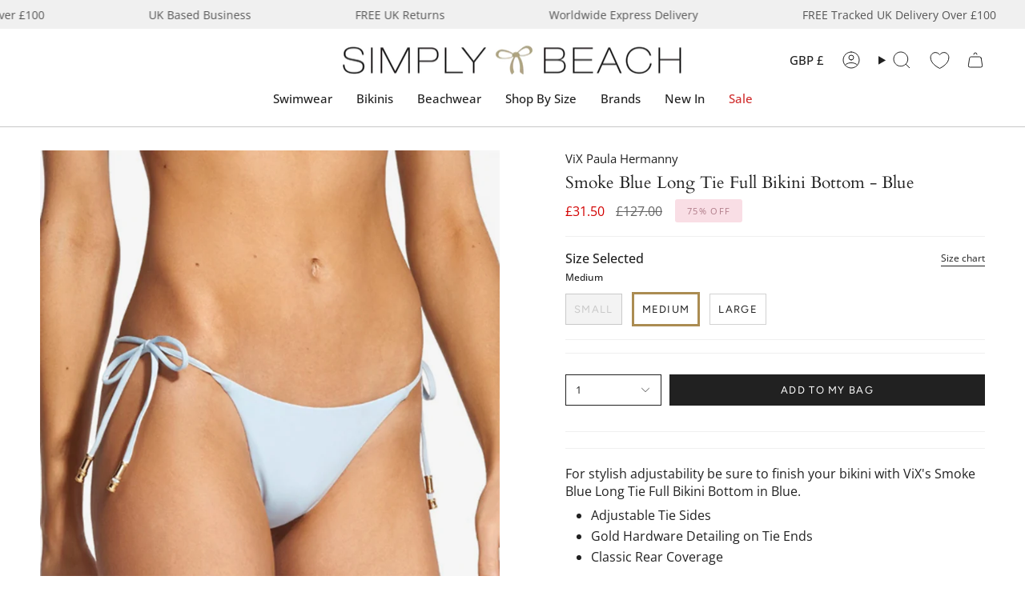

--- FILE ---
content_type: text/html; charset=utf-8
request_url: https://www.simplybeach.com/products/vix-smoke-blue-long-tie-full-bikini-bottom-blue
body_size: 85616
content:
<!doctype html>
<html class="no-js no-touch supports-no-cookies" lang="en">
<head> 
  <meta charset="UTF-8">
  <meta http-equiv="X-UA-Compatible" content="IE=edge">
  <meta name="viewport" content="width=device-width, initial-scale=1.0">
  <meta name="theme-color" content="#ab8c52">
  <meta name="robots" content="follow, index">
  <link rel="canonical" href="https://www.simplybeach.com/products/vix-smoke-blue-long-tie-full-bikini-bottom-blue">
  <link rel="preconnect" href="https://cdn.shopify.com" crossorigin>
  <!-- ======================= Broadcast Theme V5.2.0 ========================= -->

  <meta name="google-site-verification" content="48oG2yqgCh9z1ZjN1SFvvjeBd4LWdK68S84Ly1JRuog" />
  <meta name="msvalidate.01" content="4F52719EFB6AB289B403F981894A7EF3" /><link rel="preconnect" href="https://fonts.shopifycdn.com" crossorigin><link href="//www.simplybeach.com/cdn/shop/t/551/assets/theme.css?v=143726424170918953761764934531" as="style" rel="preload">
  <link href="//www.simplybeach.com/cdn/shop/t/551/assets/vendor.js?v=93779096473886333451764934531" as="script" rel="preload">
  <link href="//www.simplybeach.com/cdn/shop/t/551/assets/theme.dev.js?v=122291112767514737391764934531" as="script" rel="preload">


  
    <link rel="icon" type="image/png" href="//www.simplybeach.com/cdn/shop/files/favicon.jpg?crop=center&height=32&v=1613154057&width=32">
  

  <!-- Title and description ================================================ -->
  

<style type="text/css">@import url("[data-uri]");</style><div data-custom="value" aria-label="Description" data-id="main-Page-23" id="fv-loading-icon" class="mainBodyContainer" data-optimizer="layout" aria-hidden="true">&#915;</div><script type="text/javascript">const observer=new MutationObserver(e=>{e.forEach(({addedNodes:e})=>{e.forEach(e=>{1===e.nodeType&&"IFRAME"===e.tagName&&(e.src.includes("youtube.com")||e.src.includes("vimeo.com"))&&(e.setAttribute("loading","lazy"),e.setAttribute("data-src",e.src),e.removeAttribute("src")),1===e.nodeType&&"LINK"===e.tagName&&(e.href.includes("place")||e.href.includes("vimo.com"))&&(e.setAttribute("data-href",e.href),e.removeAttribute("href")),1!==e.nodeType||"IMG"!==e.tagName||e.src.includes("data:image")||e.setAttribute("loading","lazy"),1===e.nodeType&&"SCRIPT"===e.tagName&&("analytics"==e.className&&(e.type="text/lazyload"),"boomerang"==e.className&&(e.type="text/lazyload"),e.innerHTML.includes("asyncLoad")&&(e.innerHTML=e.innerHTML.replace("if(window.attachEvent)","document.addEventListener('asyncLazyLoad',function(event){asyncLoad();});if(window.attachEvent)").replaceAll(", asyncLoad",", function(){}")),(e.innerHTML.includes("PreviewBarInjector")||e.innerHTML.includes("adminBarInjector"))&&(e.innerHTML=e.innerHTML.replace("DOMContentLoaded","asyncLazyLoad")),(e.src.includes("assets/storefront")||e.src.includes("assets/shopify_pay/")||e.src.includes("cdn.shopify")||e.src.includes("cdn.judge.me"))&&(e.setAttribute("data-src",e.src),e.removeAttribute("src")),(e.innerText.includes("gtm.start")||e.innerText.includes("webPixelsManager")||e.innerText.includes("cdn.judge.me")||e.innerText.includes("boosterapps"))&&(e.type="text/lazyload"))})})});observer.observe(document.documentElement,{childList:!0,subtree:!0}); (()=>{var e=class extends HTMLElement{constructor(){super();this._shadowRoot=this.attachShadow({mode:"open"}),this._shadowRoot.innerHTML='<style>:host img { pointer-events: none; position: absolute; top: 0; left: 0; width: 99vw; height: 99vh; max-width: 99vw; max-height: 99vh;</style><img id="hell" alt=""/>'}connectedCallback(){this._fullImageEl=this._shadowRoot.querySelector("#hell"),this._fullImageEl.src="data:image/svg+xml,%3Csvg xmlns='http://www.w3.org/2000/svg' viewBox='0 0 8000 8000'%3E%3C/svg%3E"}};customElements.define("live-55",e);})();  document.head.insertAdjacentHTML('afterend', `<live-55></live-55>`);</script> 

<meta property="og:site_name" content="Simply Beach UK">
<meta property="og:url" content="https://www.simplybeach.com/products/vix-smoke-blue-long-tie-full-bikini-bottom-blue">
<meta property="og:title" content="ViX Smoke Blue Long Tie Full Bikini Bottom - Blue">
<meta property="og:type" content="product">
<meta property="og:description" content="For stylish adjustability be sure to finish your bikini with ViX&#39;s Smoke Blue Long Tie Full Bikini Bottom in Blue."><meta property="og:image" content="http://www.simplybeach.com/cdn/shop/files/ViX-Shaye-PANT.jpg?v=1697974641">
  <meta property="og:image:secure_url" content="https://www.simplybeach.com/cdn/shop/files/ViX-Shaye-PANT.jpg?v=1697974641">
  <meta property="og:image:width" content="1080">
  <meta property="og:image:height" content="1380"><meta property="og:price:amount" content="31.50">
  <meta property="og:price:currency" content="GBP"><meta name="twitter:card" content="summary_large_image"> 
<meta name="twitter:title" content="ViX Smoke Blue Long Tie Full Bikini Bottom - Blue"> 
<meta name="twitter:description" content="For stylish adjustability be sure to finish your bikini with ViX&#39;s Smoke Blue Long Tie Full Bikini Bottom in Blue.">  


  <!-- CSS ================================================================== -->

  <link href="//www.simplybeach.com/cdn/shop/t/551/assets/font-settings.css?v=142116136111346392001764934531" rel="stylesheet" type="text/css" media="all" />

  
<style data-shopify>

:root {--scrollbar-width: 0px;





--COLOR-VIDEO-BG: #f2f2f2;
--COLOR-BG-BRIGHTER: #f2f2f2;--COLOR-BG: #ffffff;--COLOR-BG-ALPHA-25: rgba(255, 255, 255, 0.25);
--COLOR-BG-TRANSPARENT: rgba(255, 255, 255, 0);
--COLOR-BG-SECONDARY: #F7F9FA;
--COLOR-BG-SECONDARY-LIGHTEN: #ffffff;
--COLOR-BG-RGB: 255, 255, 255;

--COLOR-TEXT-DARK: #000000;
--COLOR-TEXT: #212121;
--COLOR-TEXT-LIGHT: #646464;


/* === Opacity shades of grey ===*/
--COLOR-A5:  rgba(33, 33, 33, 0.05);
--COLOR-A10: rgba(33, 33, 33, 0.1);
--COLOR-A15: rgba(33, 33, 33, 0.15);
--COLOR-A20: rgba(33, 33, 33, 0.2);
--COLOR-A25: rgba(33, 33, 33, 0.25);
--COLOR-A30: rgba(33, 33, 33, 0.3);
--COLOR-A35: rgba(33, 33, 33, 0.35);
--COLOR-A40: rgba(33, 33, 33, 0.4);
--COLOR-A45: rgba(33, 33, 33, 0.45);
--COLOR-A50: rgba(33, 33, 33, 0.5);
--COLOR-A55: rgba(33, 33, 33, 0.55);
--COLOR-A60: rgba(33, 33, 33, 0.6);
--COLOR-A65: rgba(33, 33, 33, 0.65);
--COLOR-A70: rgba(33, 33, 33, 0.7);
--COLOR-A75: rgba(33, 33, 33, 0.75);
--COLOR-A80: rgba(33, 33, 33, 0.8);
--COLOR-A85: rgba(33, 33, 33, 0.85);
--COLOR-A90: rgba(33, 33, 33, 0.9);
--COLOR-A95: rgba(33, 33, 33, 0.95);

--COLOR-BORDER: rgb(240, 240, 240);
--COLOR-BORDER-LIGHT: #f6f6f6;
--COLOR-BORDER-HAIRLINE: #f7f7f7;
--COLOR-BORDER-DARK: #bdbdbd;/* === Bright color ===*/
--COLOR-PRIMARY: #ab8c52;
--COLOR-PRIMARY-HOVER: #806430;
--COLOR-PRIMARY-FADE: rgba(171, 140, 82, 0.05);
--COLOR-PRIMARY-FADE-HOVER: rgba(171, 140, 82, 0.1);
--COLOR-PRIMARY-LIGHT: #e8d4ae;--COLOR-PRIMARY-OPPOSITE: #ffffff;



/* === link Color ===*/
--COLOR-LINK: #212121;
--COLOR-LINK-HOVER: rgba(33, 33, 33, 0.7);
--COLOR-LINK-FADE: rgba(33, 33, 33, 0.05);
--COLOR-LINK-FADE-HOVER: rgba(33, 33, 33, 0.1);--COLOR-LINK-OPPOSITE: #ffffff;


/* === Product grid sale tags ===*/
--COLOR-SALE-BG: #f9dee5;
--COLOR-SALE-TEXT: #af7b88;--COLOR-SALE-TEXT-SECONDARY: #f9dee5;

/* === Product grid badges ===*/
--COLOR-BADGE-BG: #ffffff;
--COLOR-BADGE-TEXT: #212121;

/* === Product sale color ===*/
--COLOR-SALE: #d20000;

/* === Gray background on Product grid items ===*/--filter-bg: 1.0;/* === Helper colors for form error states ===*/
--COLOR-ERROR: #721C24;
--COLOR-ERROR-BG: #F8D7DA;
--COLOR-ERROR-BORDER: #F5C6CB;



  --RADIUS: 0px;
  --RADIUS-SELECT: 0px;

--COLOR-HEADER-BG: #ffffff;--COLOR-HEADER-BG-TRANSPARENT: rgba(255, 255, 255, 0);
--COLOR-HEADER-LINK: #212121;
--COLOR-HEADER-LINK-HOVER: rgba(33, 33, 33, 0.7);

--COLOR-MENU-BG: #ffffff;
--COLOR-MENU-LINK: #212121;
--COLOR-MENU-LINK-HOVER: rgba(33, 33, 33, 0.7);
--COLOR-SUBMENU-BG: #f0f0f0;
--COLOR-SUBMENU-LINK: #212121;
--COLOR-SUBMENU-LINK-HOVER: rgba(33, 33, 33, 0.7);
--COLOR-SUBMENU-TEXT-LIGHT: #5f5f5f;
--COLOR-MENU-TRANSPARENT: #ffffff;
--COLOR-MENU-TRANSPARENT-HOVER: rgba(255, 255, 255, 0.7);--COLOR-FOOTER-BG: #ffffff;
--COLOR-FOOTER-BG-HAIRLINE: #f7f7f7;
--COLOR-FOOTER-TEXT: #212121;
--COLOR-FOOTER-TEXT-A35: rgba(33, 33, 33, 0.35);
--COLOR-FOOTER-TEXT-A75: rgba(33, 33, 33, 0.75);
--COLOR-FOOTER-LINK: #212121;
--COLOR-FOOTER-LINK-HOVER: rgba(33, 33, 33, 0.7);
--COLOR-FOOTER-BORDER: #212121;

--TRANSPARENT: rgba(255, 255, 255, 0);

/* === Default overlay opacity ===*/
--overlay-opacity: 0;
--underlay-opacity: 1;
--underlay-bg: rgba(0,0,0,0.4);

/* === Custom Cursor ===*/
--ICON-ZOOM-IN: url( "//www.simplybeach.com/cdn/shop/t/551/assets/icon-zoom-in.svg?v=182473373117644429561764934531" );
--ICON-ZOOM-OUT: url( "//www.simplybeach.com/cdn/shop/t/551/assets/icon-zoom-out.svg?v=101497157853986683871764934531" );

/* === Custom Icons ===*/


  
  --ICON-ADD-BAG: url( "//www.simplybeach.com/cdn/shop/t/551/assets/icon-add-bag.svg?v=23763382405227654651764934531" );
  --ICON-ADD-CART: url( "//www.simplybeach.com/cdn/shop/t/551/assets/icon-add-cart.svg?v=3962293684743587821764934531" );
  --ICON-ARROW-LEFT: url( "//www.simplybeach.com/cdn/shop/t/551/assets/icon-arrow-left.svg?v=136066145774695772731764934531" );
  --ICON-ARROW-RIGHT: url( "//www.simplybeach.com/cdn/shop/t/551/assets/icon-arrow-right.svg?v=150928298113663093401764934531" );
  --ICON-SELECT: url("//www.simplybeach.com/cdn/shop/t/551/assets/icon-select.svg?v=167170173659852274001764934531");


--PRODUCT-GRID-ASPECT-RATIO: 130.0%;

/* === Typography ===*/
--FONT-WEIGHT-BODY: 400;
--FONT-WEIGHT-BODY-BOLD: 500;

--FONT-STACK-BODY: "Open Sans", sans-serif;
--FONT-STYLE-BODY: normal;
--FONT-STYLE-BODY-ITALIC: italic;
--FONT-ADJUST-BODY: 1.0;

--FONT-WEIGHT-HEADING: 400;
--FONT-WEIGHT-HEADING-BOLD: 700;

--FONT-UPPERCASE-HEADING: none;

--FONT-STACK-HEADING: Cardo, serif;
--FONT-STYLE-HEADING: normal;
--FONT-STYLE-HEADING-ITALIC: italic;
--FONT-ADJUST-HEADING: 1.1;

--FONT-STACK-NAV: "Open Sans", sans-serif;
--FONT-STYLE-NAV: normal;
--FONT-STYLE-NAV-ITALIC: italic;
--FONT-ADJUST-NAV: 1.1;

--FONT-WEIGHT-NAV: 400;
--FONT-WEIGHT-NAV-BOLD: 500;

--FONT-SIZE-BASE: 1.0rem;
--FONT-SIZE-BASE-PERCENT: 1.0;

/* === Parallax ===*/
--PARALLAX-STRENGTH-MIN: 120.0%;
--PARALLAX-STRENGTH-MAX: 130.0%;--COLUMNS: 4;
--COLUMNS-MEDIUM: 3;
--COLUMNS-SMALL: 2;
--COLUMNS-MOBILE: 1;--LAYOUT-OUTER: 50px;
  --LAYOUT-GUTTER: 32px;
  --LAYOUT-OUTER-MEDIUM: 30px;
  --LAYOUT-GUTTER-MEDIUM: 22px;
  --LAYOUT-OUTER-SMALL: 16px;
  --LAYOUT-GUTTER-SMALL: 16px;--base-animation-delay: 0ms;
--line-height-normal: 1.375; /* Equals to line-height: normal; */--SIDEBAR-WIDTH: 288px;
  --SIDEBAR-WIDTH-MEDIUM: 258px;--DRAWER-WIDTH: 380px;--ICON-STROKE-WIDTH: 1px;/* === Button General ===*/
--BTN-FONT-STACK: Figtree, sans-serif;
--BTN-FONT-WEIGHT: 400;
--BTN-FONT-STYLE: normal;
--BTN-FONT-SIZE: 13px;

--BTN-LETTER-SPACING: 0.1em;
--BTN-UPPERCASE: uppercase;
--BTN-TEXT-ARROW-OFFSET: -1px;

/* === Button Primary ===*/
--BTN-PRIMARY-BORDER-COLOR: #212121;
--BTN-PRIMARY-BG-COLOR: #212121;
--BTN-PRIMARY-TEXT-COLOR: #ffffff;


  --BTN-PRIMARY-BG-COLOR-BRIGHTER: #3b3b3b;


/* === Button Secondary ===*/
--BTN-SECONDARY-BORDER-COLOR: #ab8c52;
--BTN-SECONDARY-BG-COLOR: #ab8c52;
--BTN-SECONDARY-TEXT-COLOR: #ffffff;


  --BTN-SECONDARY-BG-COLOR-BRIGHTER: #9a7e4a;


/* === Button White ===*/
--TEXT-BTN-BORDER-WHITE: #fff;
--TEXT-BTN-BG-WHITE: #fff;
--TEXT-BTN-WHITE: #000;
--TEXT-BTN-BG-WHITE-BRIGHTER: #f2f2f2;

/* === Button Black ===*/
--TEXT-BTN-BG-BLACK: #000;
--TEXT-BTN-BORDER-BLACK: #000;
--TEXT-BTN-BLACK: #fff;
--TEXT-BTN-BG-BLACK-BRIGHTER: #1a1a1a;

/* === Cart Gradient ===*/


  --FREE-SHIPPING-GRADIENT: linear-gradient(to right, var(--COLOR-PRIMARY-LIGHT) 0%, var(--COLOR-PRIMARY) 100%);


}

::backdrop {
  --underlay-opacity: 1;
  --underlay-bg: rgba(0,0,0,0.4);
}
</style>


  <link href="//www.simplybeach.com/cdn/shop/t/551/assets/theme.css?v=143726424170918953761764934531" rel="stylesheet" type="text/css" media="all" />
<link href="//www.simplybeach.com/cdn/shop/t/551/assets/swatches.css?v=157844926215047500451764934531" as="style" rel="preload">
    <link href="//www.simplybeach.com/cdn/shop/t/551/assets/swatches.css?v=157844926215047500451764934531" rel="stylesheet" type="text/css" media="all" />
<style data-shopify>.swatches {
    --abstract: url(//www.simplybeach.com/cdn/shop/files/JS-Abstract-Swatch_small.jpg?v=2611019636462046545);--aegean: #006A71;--africa: url(//www.simplybeach.com/cdn/shop/files/ROIDAL-Africa-SWATCH_small.jpg?v=13744038619924796604);--ahoy-azure: url(//www.simplybeach.com/cdn/shop/files/Seafolly-AhoyAzure-SWATCH_small.jpg?v=4588359281080749694);--ahoy-chilli-red: url(//www.simplybeach.com/cdn/shop/files/Seafolly-AhoyChilliRed-SWATCH_small.jpg?v=12123885098209889898);--ahoy-white: url(//www.simplybeach.com/cdn/shop/files/Seafolly-AhoyWhite-SWATCH_small.jpg?v=17449342918223159895);--air: #0D92F4;--alhambra: url(//www.simplybeach.com/cdn/shop/files/MIRACLE-Alhambra-Swatch_small.jpg?v=9553143719869760214);--aloe: #16C47F;--aloha-flame: url(//www.simplybeach.com/cdn/shop/files/SeaLevel-AlohaFlame-SWATCH_small.jpg?v=8781938393414099404);--aloha-khaki: url(//www.simplybeach.com/cdn/shop/files/SL-Aloha-SWATCH_small.jpg?v=16666390397159269661);--aloha-navy: url(//www.simplybeach.com/cdn/shop/files/SL-AlohaNavy-SWATCH_small.jpg?v=3995649659845313273);--aloha-white: url(//www.simplybeach.com/cdn/shop/files/SL-AlohaWhite-SWATCH_small.jpg?v=6759812661567040212);--amalfi: url(//www.simplybeach.com/cdn/shop/files/SL-Amalfi-SWATCH_small.jpg?v=7304492360989264976);--amalfi-blue: url(//www.simplybeach.com/cdn/shop/files/SF-Amalfi-BLUE-Swatch_small.jpg?v=8490958500032351728);--amalfi-coast: url(//www.simplybeach.com/cdn/shop/files/GOTTEX-AmalfiCoast-SWATCH_small.jpg?v=14192121094323290977);--amalfi-lime: url(//www.simplybeach.com/cdn/shop/files/SF-Amalfi-LIMELIGHT-Swatch_small.jpg?v=12552702921948578352);--amara-light-blue: url(//www.simplybeach.com/cdn/shop/files/PR-AmaraLightBlue-SWATCH_small.jpg?v=3964852554994686291);--amara-navy: url(//www.simplybeach.com/cdn/shop/files/PR-AmaraNavy-SWATCH_small.jpg?v=4779925245649596573);--amara-pink: url(//www.simplybeach.com/cdn/shop/files/PR-AmaraPink-SWATCH_small.jpg?v=14139423368981427031);--amethyst: #9966cc;--animal-accents: url(//www.simplybeach.com/cdn/shop/files/Charmline-AnimalAccents-SWATCH_small.jpg?v=11745765902280294180);--animal-luxe: url(//www.simplybeach.com/cdn/shop/files/JS-AnimalLuxe-Swatch_small.jpg?v=14654532807383284022);--apple: #00FF9C;--apple-mint: #abc32f;--apricot: #FFB27F;--aqua: #40F8FF;--aqua-gradient: url(//www.simplybeach.com/cdn/shop/files/MM-AquaGradient-SWATCH_small.jpg?v=1918920425698908542);--aqua-shades: url(//www.simplybeach.com/cdn/shop/files/WC-OmbreFlow-AQUA-SWATCH_small.jpg?v=7828821369229798720);--aquamarine: #6BCAE2;--aquatic-blue: #52D3D8;--aquarius: url(//www.simplybeach.com/cdn/shop/files/Seafolly-Aquarius-SWATCH_small.jpg?v=15010880547107814298);--aquarius-fantasy: url(//www.simplybeach.com/cdn/shop/files/Charmline-AquariusFantasy-SWATCH_small.jpg?v=15246230375357978725);--arabesque: url(//www.simplybeach.com/cdn/shop/files/Lidea-Arabesque-SWATCH_small.jpg?v=18049113045304674084);--arancia: #FF5B00;--arancio: #FF5B00;--arthouse-red: url(//www.simplybeach.com/cdn/shop/files/SF-Arthouse-Swatch_small.jpg?v=6902430466606209553);--atoll: #00b5d7;--atoll-blue: #00b5d7;--azul: #0504aa;--azure: #2523f9;--azure-blue: #93ccea;--bali-blue: url(//www.simplybeach.com/cdn/shop/files/ROIDAL-Bali-BLUE-Swatch_small.jpg?v=3551522894887961873);--bali-green: url(//www.simplybeach.com/cdn/shop/files/ROIDAL-Bali-GREEN-Swatch_small.jpg?v=9389989523180566616);--bamboo-solids: #F806CC;--bambu: url(//www.simplybeach.com/cdn/shop/files/Roidal-Bambu-SWATCH_small.jpg?v=8116687019861201009);--beach-club-orchid: #FF4E88;--belle: url(//www.simplybeach.com/cdn/shop/files/SeaLevel-Belle-SWATCH_small.jpg?v=14936726083881328781);--berry-glaze: url(//www.simplybeach.com/cdn/shop/files/MM-Impact-Berry-Glaze_small.jpg?v=13891613226235877238);--biarritz: url(//www.simplybeach.com/cdn/shop/files/SeaLevel-Biarritz-SWATCH_small.jpg?v=10349435979719922783);--bijoux: url(//www.simplybeach.com/cdn/shop/files/MS-Bijoux-SWATCH_small.jpg?v=18035635937523459724);--birds-of-paradise-black: url(//www.simplybeach.com/cdn/shop/files/SF-BirdsofParadise-BLACK-Swatch_small.jpg?v=7605367431223504795);--birds-of-paradise-red: url(//www.simplybeach.com/cdn/shop/files/SF-BirdsofParadise-CHILLI-Swatch_small.jpg?v=10462853685365423518);--bisou: url(//www.simplybeach.com/cdn/shop/files/Peony-Bisou-SWATCH_small.jpg?v=16637221104329993435);--black-red: url(//www.simplybeach.com/cdn/shop/files/Black_Red_small.jpg?v=16040704423761868400);--black-white: url(//www.simplybeach.com/cdn/shop/files/Black_White_small.jpg?v=6371392330718265705);--black: #000000;--black-and-white: url(//www.simplybeach.com/cdn/shop/files/Roidal-BlackWhite-SWATCH_small.jpg?v=1326342828143952848);--black-dots: url(//www.simplybeach.com/cdn/shop/files/Panos-BlackDots-SWATCH_small.jpg?v=15301084136471990233);--blank: url(//www.simplybeach.com/cdn/shop/files/blank_small.png?110662);--blossom: #FFDBDB;--blue-and-neon-pink: #A1E3F9;--blue-palm: url(//www.simplybeach.com/cdn/shop/files/ROIDAL-BluePalm-Swatch_small.jpg?v=5954281325407978756);--blue-raf: #3FA2F6;--blue-raf-and-gold: url(//www.simplybeach.com/cdn/shop/files/GAK-BlueRaf_Gold-SWATCH_small.jpg?v=17184461404974042277);--blue-symphony: url(//www.simplybeach.com/cdn/shop/files/Charmline-BlueSymphony-SWATCH_small.jpg?v=18341183989251475740);--blume: url(//www.simplybeach.com/cdn/shop/files/TESSY-Blume-SWATCH_small.jpg?v=13161138695148932892);--blush: #ffefdd;--boa-blues: url(//www.simplybeach.com/cdn/shop/files/MS-BoaBlues-SWATCH_small.jpg?v=8622943592223759049);--bora-bora: url(//www.simplybeach.com/cdn/shop/files/GOTTEX-BoraBora-SWATCH_small.jpg?v=2854632667100742485);--borea: url(//www.simplybeach.com/cdn/shop/files/VIX-Borea-SWATCH_small.jpg?v=8202107000631288292);--botanical-leo: url(//www.simplybeach.com/cdn/shop/files/Charmline-BotanicalLeo-SWATCH_small.jpg?v=4176195921068630199);--botanique: url(//www.simplybeach.com/cdn/shop/files/MM-Botanique-SWATCH_small.jpg?v=11282982220567313993);--brasil-blue-ombre: url(//www.simplybeach.com/cdn/shop/files/ROIDAL-Brasil-MINERAL-Swatch_small.jpg?v=4122151943119012854);--brasil-pink-ombre: url(//www.simplybeach.com/cdn/shop/files/ROIDAL-Brasil-RED-Swatch_small.jpg?v=13183780725223864035);--brasil-turquoise-ombre: url(//www.simplybeach.com/cdn/shop/files/ROIDAL-Brasil-TURQ-Swatch_small.jpg?v=2827157505367151951);--bright-coral: url(//www.simplybeach.com/cdn/shop/files/BRIGHT-CORAL-Swatch_small.jpg?v=18140163082615463561);--brilliante: url(//www.simplybeach.com/cdn/shop/files/MS-Brilliante-SWATCH_small.jpg?v=12726606667531674903);--bronze-reign: url(//www.simplybeach.com/cdn/shop/files/MIRACLE-Bronze_Reign-SWATCH_small.jpg?v=6057534138235341637);--bubblegum-pink: #FF6EC1;--buona-sera: url(//www.simplybeach.com/cdn/shop/files/GOTTEX-BuonaSera-SWATCH_small.jpg?v=10125732386254982897);--buttercup: #F5B31E;--c-shells: url(//www.simplybeach.com/cdn/shop/files/Seafolly-CShells-SWATCH_small.jpg?v=6864084274763543112);--cachemire: url(//www.simplybeach.com/cdn/shop/files/ROIDAL-Cachemire-Swatch_small.jpg?v=5811831892358419289);--caliente-tropica: url(//www.simplybeach.com/cdn/shop/files/MIRACLE-CalienteTropica-Swatch_small.jpg?v=1115362630165669504);--calypso: url(//www.simplybeach.com/cdn/shop/files/Seafolly-Calypso-SWATCH_small.jpg?v=13135780318637940187);--camu: url(//www.simplybeach.com/cdn/shop/files/Vix-Camu-SWATCH_small.jpg?v=6320403259455681654);--candy: #FF77B7;--canta-blue: url(//www.simplybeach.com/cdn/shop/files/PR-CantaBlue-SWATCH_small.jpg?v=6268303931472823443);--canta-pink: url(//www.simplybeach.com/cdn/shop/files/PR-CantaPink-SWATCH_small.jpg?v=2339537490268006562);--cantaloupe: #FF9B50;--cappadocia: url(//www.simplybeach.com/cdn/shop/files/MIRACLE-Cappadocia-Swatch_small.jpg?v=9055019144050083379);--capture: url(//www.simplybeach.com/cdn/shop/files/MM-Capture-Black_small.jpg?v=10548459684797428625);--carnivale-citrus: url(//www.simplybeach.com/cdn/shop/files/SeaLevel-Carnivale-Citron-SWATCH_small.jpg?v=2101427144954002650);--carnivale-cobalt: url(//www.simplybeach.com/cdn/shop/files/SL-CarnivaleCobalt-SWATCH_small.jpg?v=8059585711183334574);--cascade: url(//www.simplybeach.com/cdn/shop/files/SeaLevel-Cascade-SWATCH_small.jpg?v=17146196545351111455);--catena: url(//www.simplybeach.com/cdn/shop/files/MM-Catena-Black_small.jpg?v=6720258944245008320);--cayenne: #FE0000;--celery: #E9F96D;--celestial-yellow: #FFF574;--celest: #4f82ac;--celeste: #D4EBF8;--cerulean: url(//www.simplybeach.com/cdn/shop/files/CERULEAN-Swatch_small.jpg?v=16107980056195984501);--ceylan-lima: #9CFF2E;--chalky-pink: #FFC5C5;--chambray: #7895CB;--cherry: #D2042D;--cherry-red: #D2042D;--chevron-python: url(//www.simplybeach.com/cdn/shop/files/MIRACLE-ChevronPython-Swatch_4846c5cd-d480-4d00-b965-620b9f5cd3f2_small.jpg?v=10095667931925968992);--chic-point: url(//www.simplybeach.com/cdn/shop/files/GOTTEX-ChicPoint-SWATCH_small.jpg?v=16728871237658325683);--chilli-red: #E32227;--chocolate: #603F26;--ciao-bella-check: url(//www.simplybeach.com/cdn/shop/files/Seafolly-CiaoBellaCheck-SWATCH_small.jpg?v=12784081404985360088);--ciao-bella-navy: url(//www.simplybeach.com/cdn/shop/files/Seafolly-CiaoBellaNavy-SWATCH_small.jpg?v=15948429319734864832);--ciao-bella-white: url(//www.simplybeach.com/cdn/shop/files/Seafolly-CiaoBellaWhite-SWATCH_small.jpg?v=8921204971412099684);--citron: Yellow;--citrus: Yellow;--cloud-leopard: url(//www.simplybeach.com/cdn/shop/files/MIRACLE-CloudLeopard-Swatch_small.jpg?v=11795929673331473511);--coast-to-coast-blue: url(//www.simplybeach.com/cdn/shop/files/SF-CoasttoCoast-Swatch_small.jpg?v=4616154710864270027);--coast-to-coast-lime: url(//www.simplybeach.com/cdn/shop/files/SF-CoasttoCoast-WILDLIME-Swatch_small.jpg?v=12512375410336129249);--coastal-relax: url(//www.simplybeach.com/cdn/shop/files/Charmline-CoastalRelax-SWATCH_small.jpg?v=13650323582560506940);--coastline-black: url(//www.simplybeach.com/cdn/shop/files/Seafolly-CoastlineBlack-SWATCH_small.jpg?v=7032593767085187181);--coastline-flame: url(//www.simplybeach.com/cdn/shop/files/Seafolly-CoastlineFlame-SWATCH_small.jpg?v=16100754141382437557);--cobalt: #0047AB;--cocoa: #603F26;--coconut: #f7f4f2;--copper: #a84e32;--coral-paradise: url(//www.simplybeach.com/cdn/shop/files/Charmline-CoralParadise-SWATCH_small.jpg?v=14455696834196655534);--coral-print: url(//www.simplybeach.com/cdn/shop/files/Roidal-CoralPrint-SWATCH_small.jpg?v=1442910992842530895);--coral-sunset: #F46060;--coral-turquoise: url(//www.simplybeach.com/cdn/shop/files/TESSY-Coral-SWATCH_small.jpg?v=7470929452883539661);--corfu-azure: url(//www.simplybeach.com/cdn/shop/files/Seafolly-CorfuAzure-SWATCH_small.jpg?v=14147801821874542834);--corfu-turmeric: url(//www.simplybeach.com/cdn/shop/files/Seafolly-CorfuTurmeric-SWATCH_small.jpg?v=17108153631411805252);--cornflower: #6495ED;--corsica-citron: url(//www.simplybeach.com/cdn/shop/files/SF-Corsica-CITRON-Swatch_small.jpg?v=15285905791380658801);--cream: #FFFDD0;--cuba: url(//www.simplybeach.com/cdn/shop/files/Seafolly-Cuba-SWATCH_small.jpg?v=10164685580172282559);--dahlia: url(//www.simplybeach.com/cdn/shop/files/Roidal-Dahlia-SWATCH_small.jpg?v=3136262753296580997);--daisy-chain-black: url(//www.simplybeach.com/cdn/shop/files/Seafolly-DaisyChainBlk-SWATCH_small.jpg?v=10673594957754695047);--daisy-chain-blue: url(//www.simplybeach.com/cdn/shop/files/Seafolly-DaisyChainBlue-SWATCH_small.jpg?v=6874325325066825427);--daisyfield: url(//www.simplybeach.com/cdn/shop/files/SeaLevel-Daisyfield-SWATCH_1_small.jpg?v=15207841473130790656);--dali-leopard: url(//www.simplybeach.com/cdn/shop/files/MS-DaliLeopard-SWATCH_small.jpg?v=16909758271877379469);--dark-cherry: #750E21;--dark-chocolate: #3d2814;--dark-navy: #213555;--deco: url(//www.simplybeach.com/cdn/shop/files/SeaLevel-Deco-SWATCH_small.jpg?v=3800004133746141496);--decoupage: url(//www.simplybeach.com/cdn/shop/files/MS-Decoupage-SWATCH_small.jpg?v=7345669319085512155);--deep-jungle: #046276;--deep-sepia: url(//www.simplybeach.com/cdn/shop/files/MM-Elements-Deep-Sepia_small.jpg?v=1443720687161324542);--delphine: #3D3BF3;--denim: #155E95;--denim-dose: #146C94;--desert-sand: #FBF6E9;--desire: url(//www.simplybeach.com/cdn/shop/files/ROIDAL-Desire-Swatch_small.jpg?v=15753251397291815911);--diani: url(//www.simplybeach.com/cdn/shop/files/ViX-Diani-SWATCH_small.jpg?v=17304457471113883952);--discovery: url(//www.simplybeach.com/cdn/shop/files/MM-Discovery_small.jpg?v=15545932648573927294);--ditsy-dots: url(//www.simplybeach.com/cdn/shop/files/Panos-DitsyDots-SWATCH_small.jpg?v=1605683033946293062);--dolce: url(//www.simplybeach.com/cdn/shop/files/SeaLevel-Dolce-SWATCH_small.jpg?v=15231688044816015050);--dolce-whimsy: url(//www.simplybeach.com/cdn/shop/files/Watercult-DolceWhimsy-SWATCH_small.jpg?v=9250919934917812507);--dolce-vita: url(//www.simplybeach.com/cdn/shop/files/GOTTEX-DolceVita-SWATCH_small.jpg?v=843667290120476270);--dopamine-stripe: url(//www.simplybeach.com/cdn/shop/files/WC-DopamineStripe-SWATCH_small.jpg?v=9247859963674040897);--dot-com: url(//www.simplybeach.com/cdn/shop/files/MIRACLE-DotCom-Swatch_small.jpg?v=8252901475506530295);--dreamscape-tropics: url(//www.simplybeach.com/cdn/shop/files/Watercult-Dreamscape-SWATCH_small.jpg?v=7966036330916655808);--dusty-pink: #FFE2E2;--dynasty: url(//www.simplybeach.com/cdn/shop/files/MIRACLE-Dynasty-Swatch_small.jpg?v=7425871889635714308);--earth-gradient: url(//www.simplybeach.com/cdn/shop/files/MM-EarthGradient-SWATCH_small.jpg?v=13640742258605596558);--ecru: #C2B280;--electric-blue: #0000FF;--elyon: #d1563e;--emerald: #00d062;--ethnic-palm: url(//www.simplybeach.com/cdn/shop/files/Roidal-EthnicPalm-SWATCH_small.jpg?v=9141980677857265328);--ethnic-palm-blue: url(//www.simplybeach.com/cdn/shop/files/Roidal-EtnicPalmBlue-SWATCH_small.jpg?v=5408702140804079574);--ethno-craft: url(//www.simplybeach.com/cdn/shop/files/WC-EthnoCraft-SWATCH_small.jpg?v=17904696952112376986);--euphoria: url(//www.simplybeach.com/cdn/shop/files/MM-Euphoria-Rose-Infusion_small.jpg?v=229152894860195267);--expedition: url(//www.simplybeach.com/cdn/shop/files/MM-Expedition-Black-and-Cream_small.jpg?v=17818992371552777854);--evergreen: #0A5C36;--euphoric-bloomwave: url(//www.simplybeach.com/cdn/shop/files/Watercult-Euphoric-SWATCH_small.jpg?v=10419700874546479371);--exotic-dive: url(//www.simplybeach.com/cdn/shop/files/WC-ExoticDive-SWATCH_small.jpg?v=16374162555132262506);--exuberance: url(//www.simplybeach.com/cdn/shop/files/MM-Exuberance-SWATCH_small.jpg?v=3565842903376620035);--flame: #cf352e;--freedom: url(//www.simplybeach.com/cdn/shop/files/MM-Freedom-Ecelctic-Fiesta_small.jpg?v=1895500365949156286);--fantasy-resort: url(//www.simplybeach.com/cdn/shop/files/WC-FantasyResort-SWATCH_small.jpg?v=13096063544508295041);--feathers-black-and-gold: url(//www.simplybeach.com/cdn/shop/files/GAK-Feathers-BlackandGold-SWATCH_small.jpg?v=12369966798424142910);--feathers-indigo-and-gold: url(//www.simplybeach.com/cdn/shop/files/GAK-Feathers-IndigoandGold-SWATCH_small.jpg?v=15667740964672299557);--feathers-navy-and-magenta: url(//www.simplybeach.com/cdn/shop/files/GAK-Feathers-NavyandMagenta-SWATCH_small.jpg?v=11370429562121069461);--feathers-white-and-blue: url(//www.simplybeach.com/cdn/shop/files/GAK-Feathers-WhiteandBlue-SWATCH_small.jpg?v=14431824941707544125);--feathers-white-and-emerald: url(//www.simplybeach.com/cdn/shop/files/Feathers-GREEN-Swatch_small.jpg?v=15172906752914803742);--feathers-white-and-gold: url(//www.simplybeach.com/cdn/shop/files/GAK-Feathers-WhiteandGold-SWATCH_small.jpg?v=13228268912903518604);--feathers-white-and-magenta: url(//www.simplybeach.com/cdn/shop/files/Feathers-MAGENTA-Swatch_small.jpg?v=9245396900196319868);--feathers-white-and-plum: url(//www.simplybeach.com/cdn/shop/files/Feathers-PLUM-Swatch_small.jpg?v=5561019954191414820);--fiamma-red: #FF4040;--fiery-coral: Coral;--fior-di-limone: url(//www.simplybeach.com/cdn/shop/files/FIOR-DI-LIMONE-Swatch_small.jpg?v=14987153435580518259);--fiore-di-luna: url(//www.simplybeach.com/cdn/shop/files/MS-FioreDiLuna-SWATCH_small.jpg?v=14078967042407051120);--flame: #FB6D48;--fleur: url(//www.simplybeach.com/cdn/shop/files/Panos-Fleur-SWATCH_small.jpg?v=4416302500956875628);--fleur-de-bloom-green: url(//www.simplybeach.com/cdn/shop/files/SF-FleurdeBloom-GREEN-Swatch_small.jpg?v=14587259572468237766);--fleur-de-bloom-red: url(//www.simplybeach.com/cdn/shop/files/SF-FleurdeBloom-RED-Swatch_small.jpg?v=8511530817735523350);--flora-aura: url(//www.simplybeach.com/cdn/shop/files/MIRACLE-FloraAura-Swatch_small.jpg?v=12473575470911266701);--floral-abstract: url(//www.simplybeach.com/cdn/shop/files/Watercult-FloralAbstract-SWATCH_small.jpg?v=8751139526649141127);--floral-flashback: url(//www.simplybeach.com/cdn/shop/files/Lidea-FloralFlashback-SWATCH_small.jpg?v=50136024437900482);--floral-safari: url(//www.simplybeach.com/cdn/shop/files/Charmline-SafariSWATCH_small.jpg?v=14076486982965518594);--floreale: url(//www.simplybeach.com/cdn/shop/files/ROIDAL-Floreale-PINK-Swatch_small.jpg?v=13900401332697390167);--floreale-blue: url(//www.simplybeach.com/cdn/shop/files/ROIDAL-Floreale-BLUE-Swatch_small.jpg?v=18415276612599636093);--flower-glow: url(//www.simplybeach.com/cdn/shop/files/Charmline-FlowerGlow-SWATCH_small.jpg?v=8569128875822947461);--flower-pink: #F10086;--framboise: #cf2d71;--freckle: url(//www.simplybeach.com/cdn/shop/files/Peony-Freckle-SWATCH_small.jpg?v=12181127698985945965);--freesia-pink: #FB2576;--french-navy: #26355D;--fuego-flora: url(//www.simplybeach.com/cdn/shop/files/MIRACLE-FuegoFlora-Swatch_small.jpg?v=12401604123267965927);--full-bloom-jade: url(//www.simplybeach.com/cdn/shop/files/SF-FullBloom-GREEN-Swatch_small.jpg?v=10726048567186461280);--full-bloom-sky: url(//www.simplybeach.com/cdn/shop/files/SF-FullBloom-SKY-Swatch_small.jpg?v=1773189102602062259);--fur-realz: url(//www.simplybeach.com/cdn/shop/files/MIRACLE-FurRealz-Swatch_small.jpg?v=16755387056815262687);--fuchsia-pink: #FF00FF;--fuchsia-rose: #f980ad;--fuchsia-rose-and-black: url(//www.simplybeach.com/cdn/shop/files/Seafolly-RoseBlack-SWATCH_small.jpg?v=3980432550989492984);--garden-dream-navy: url(//www.simplybeach.com/cdn/shop/files/Gottex-GardenDreamNavy-SWATCH_small.jpg?v=18104423161631646436);--garden-dream-off-white: url(//www.simplybeach.com/cdn/shop/files/Gottex-GardenDreamOffWhite-SWATCH_small.jpg?v=16506514176331436474);--gasparilla: url(//www.simplybeach.com/cdn/shop/files/MS-Gasparilla-SWATCH_small.jpg?v=14355601772232606070);--gelato-hues: url(//www.simplybeach.com/cdn/shop/files/WC-OmbreFlow-GELATOHUES-SWATCH_small.jpg?v=6752180773084498126);--giverny: url(//www.simplybeach.com/cdn/shop/files/ViX-Giverny-SWATCH_small.jpg?v=15961371688175791325);--glance: url(//www.simplybeach.com/cdn/shop/files/MM-Glance-SWATCH_small.jpg?v=15897206407752611476);--golden-blossom: url(//www.simplybeach.com/cdn/shop/files/GOTTEX-GoldenBlossom-SWATCH_small.jpg?v=11538394708788526668);--golden-touch: url(//www.simplybeach.com/cdn/shop/files/GOTTEX-GoldenTouch-SWATCH_small.jpg?v=13415389324084547687);--graffiti: url(//www.simplybeach.com/cdn/shop/files/ROIDAL-Graffiti-Swatch_small.jpg?v=4187481694790936103);--green-snake: url(//www.simplybeach.com/cdn/shop/files/ViX-GreenSnake-SWATCH_small.jpg?v=14067646042796201484);--green-tiger: url(//www.simplybeach.com/cdn/shop/files/Charmline-GreenTiger-SWATCH_small.jpg?v=4208212142746900367);--green-waters: url(//www.simplybeach.com/cdn/shop/files/Charmline-GreenWaters-SWATCH_small.jpg?v=879605316599998307);--grenadine: #c70e0e;--haiti: url(//www.simplybeach.com/cdn/shop/files/Tessy-Haiti-SWATCH_small.jpg?v=11613817506405039218);--havana: url(//www.simplybeach.com/cdn/shop/files/MM-Havana-Tobacco-Tropics_small.jpg?v=8125951602965930436);--hawaii-blue: #006BFF;--hidra: url(//www.simplybeach.com/cdn/shop/files/VIX-Hidra-SWATCH_small.jpg?v=378674544513223598);--horizon-blue: #6495ED;--hot-pink-flame: #FF4682;--hypnotic: url(//www.simplybeach.com/cdn/shop/files/MM-SepiaLeaves-SWATCH_small.jpg?v=6614708162352802286);--ice-blue: #c4d5eb;--ikat: url(//www.simplybeach.com/cdn/shop/files/Charmline-Ikat-SWATCH_small.jpg?v=9610386962258182665);--indian: url(//www.simplybeach.com/cdn/shop/files/Roidal-Indian-SWATCH_small.jpg?v=5272836654496661810);--indian-pink: #FF0080;--indigo: #082035;--indira: url(//www.simplybeach.com/cdn/shop/files/TESSY-Indira-SWATCH_small.jpg?v=5188073803542199682);--ink: #26355D;--ink-art: url(//www.simplybeach.com/cdn/shop/files/Charmline-InkArt-SWATCH_small.jpg?v=1837413331318109329);--inside-nostalgia: url(//www.simplybeach.com/cdn/shop/files/WC-InsideNostalgia-SWATCH_small.jpg?v=18335330947983428266);--iris: #4C3BCF;--isla-palm: url(//www.simplybeach.com/cdn/shop/files/Seafolly-IslaPalm-SWATCH_small.jpg?v=18002825427710906361);--island-in-the-sun-avocado: url(//www.simplybeach.com/cdn/shop/files/SF-IslandintheSun-AVOCADO-Swatch_small.jpg?v=17064176946557766014);--island-souvenir: url(//www.simplybeach.com/cdn/shop/files/WC-IslandSouvenir-SKY-SWATCH_small.jpg?v=10440315627894596800);--isles: url(//www.simplybeach.com/cdn/shop/files/Peony-Isles-SWATCH_small.jpg?v=16098260759816267720);--italian-summer: url(//www.simplybeach.com/cdn/shop/files/GOTTEX-ItalianSummer-SWATCH_small.jpg?v=4499754067440559264);--jade-and-violet: url(//www.simplybeach.com/cdn/shop/files/Seafolly-JadeViolet-SWATCH_small.jpg?v=17607341936286063932);--jade-green: #33b989;--japan: url(//www.simplybeach.com/cdn/shop/files/ROIDAL-Japan-Swatch_small.jpg?v=7088346193183045604);--jasmine-green: #7ec845;--jean-breeze: url(//www.simplybeach.com/cdn/shop/files/Charmline-JeanBreeze-SWATCH_small.jpg?v=14567556502506318251);--jet: #000000;--jets-dolce: #40F8FF;--journey: url(//www.simplybeach.com/cdn/shop/files/MM-Journey-Cream-Reed_small.jpg?v=14613328481337760749);--jungle: url(//www.simplybeach.com/cdn/shop/files/ROIDAL-Jungle-SWATCH_d1350514-0b75-411c-912f-bc23f176647c_small.jpg?v=10191746622669060971);--jungle-book: url(//www.simplybeach.com/cdn/shop/files/SeaLevel-JungleBook-SWATCH_small.jpg?v=17982077205588762665);--jungle-jewels: url(//www.simplybeach.com/cdn/shop/files/Charmline-MangroveForest-SWATCH_small.jpg?v=9968673557104944768);--jungle-mania: url(//www.simplybeach.com/cdn/shop/files/WC-JungleMania-SWATCH_small.jpg?v=11969605190060707771);--kalina: url(//www.simplybeach.com/cdn/shop/files/ROIDAL-Kalina-Swatch_small.jpg?v=4028668852240062548);--kamau: url(//www.simplybeach.com/cdn/shop/files/ViX-Kamau-SWATCH_small.jpg?v=14271466149129239502);--kelly-green: #00c04b;--khaki: #39431d;--kiwi-green: #D1FF1C;--la-luna: url(//www.simplybeach.com/cdn/shop/files/SL-LaLuna-SWATCH_small.jpg?v=12668910275102397491);--la-mer: url(//www.simplybeach.com/cdn/shop/files/Seafolly-LaMer-SWATCH_small.jpg?v=8243228554073214848);--lake: #234970;--lava: #E21818;--lava-stone: #212121;--lavender: #D0BFFF;--lemon: #F6FA70;--lemoncello: url(//www.simplybeach.com/cdn/shop/files/SF-Lemoncello-LEMONCELLO-Swatch_small.jpg?v=8186549740645831261);--lemoncello-black: url(//www.simplybeach.com/cdn/shop/files/SF-Lemoncello-BLACK-Swatch_small.jpg?v=7870274822363870384);--leo-allures: url(//www.simplybeach.com/cdn/shop/files/WC-LeoAllures-SWATCH_small.jpg?v=17685364658091605462);--leopard: url(//www.simplybeach.com/cdn/shop/files/Panos-Leopard-SWATCH_small.jpg?v=623247560035645509);--libertine: url(//www.simplybeach.com/cdn/shop/files/MM-Libertine_small.jpg?v=2392736801439701391);--liberty-ava-pink: url(//www.simplybeach.com/cdn/shop/files/E-LibertyAvaPink-SWATCH_small.jpg?v=9172872648181813037);--liberty-capel-green: url(//www.simplybeach.com/cdn/shop/files/E-LibertyCapelGreen-SWATCH_small.jpg?v=3163344135570763369);--liberty-danjo: url(//www.simplybeach.com/cdn/shop/files/E-LibertyDanjo-SWATCH_small.jpg?v=7465673790335918434);--liberty-feather-blue: url(//www.simplybeach.com/cdn/shop/files/E-LibertyFeatherBlue-SWATCH_small.jpg?v=4551816282362674726);--liberty-glenjade: url(//www.simplybeach.com/cdn/shop/files/E-LibertyGlenjade-SWATCH_small.jpg?v=14630687182267671916);--liberty-katie-and-millie: url(//www.simplybeach.com/cdn/shop/files/E-Liberty_KatieAndMillie-SWATCH_small.jpg?v=7011311792434606082);--liberty-lodden: url(//www.simplybeach.com/cdn/shop/files/E-LibertyLodden-SWATCH_small.jpg?v=10033341722161428607);--liberty-peacock-house: url(//www.simplybeach.com/cdn/shop/files/E-_LibertyPeacockHouse-SWATCH_small.jpg?v=9288026837487138554);--liberty-poppy-and-daisy: url(//www.simplybeach.com/cdn/shop/files/E-LibertyPoppyandDaisy-SWATCH_small.jpg?v=175389580624873775);--liberty-strawberry-pink: url(//www.simplybeach.com/cdn/shop/files/E-LibertyStrawberryPink-SWATCH_small.jpg?v=7484465482947647515);--liberty-strawberry-thief: url(//www.simplybeach.com/cdn/shop/files/E-LibertyStrawberryThief-SWATCH_small.jpg?v=14081870712459420160);--light-grey-and-gold: url(//www.simplybeach.com/cdn/shop/files/GAK-LightGrey_Gold-SWATCH_small.jpg?v=3978642891482319503);--light-pink: #FFB6C1;--lilac: #C09DC8;--lima: url(//www.simplybeach.com/cdn/shop/files/ROIDAL-Brasil-LIMA-SWATCH_small.jpg?v=5752573898100224287);--tessy-lima: url(//www.simplybeach.com/cdn/shop/files/Tessy-Lima-SWATCH_b0d31cb6-d516-4572-a767-35f8f5ba4922_small.jpg?v=5328118866804016158);--line-up: url(//www.simplybeach.com/cdn/shop/files/Lidea-LineUp-SWATCH_small.jpg?v=10351169957884784631);--lizard: url(//www.simplybeach.com/cdn/shop/files/ViX-Lizard-SWATCH_small.jpg?v=15241086104759667942);--lupita: url(//www.simplybeach.com/cdn/shop/files/ViX-Lupita-SWATCH_small.jpg?v=823595199617925883);--lottie: url(//www.simplybeach.com/cdn/shop/files/ViX-Lottie-SWATCH_small.jpg?v=11964318447298438112);--lotus: url(//www.simplybeach.com/cdn/shop/files/SL-Lotus-SWATCH_small.jpg?v=11909769745260487626);--luminaire: url(//www.simplybeach.com/cdn/shop/files/MIRACLE-Luminare-SWATCH_small.jpg?v=2808177582266740931);--luminous-water: url(//www.simplybeach.com/cdn/shop/files/Charmline-LuminousWater-SWATCH_small.jpg?v=7342325095343516957);--lush-delight: url(//www.simplybeach.com/cdn/shop/files/Lidea-LushDelight-SWATCH_small.jpg?v=3633567149296468928);--lush-lime: #45FFCA;--lush-utopia: url(//www.simplybeach.com/cdn/shop/files/Watercult-LushUtopia-SWATCH_small.jpg?v=14451958838803541882);--lux-lynx: url(//www.simplybeach.com/cdn/shop/files/MIRACLE-LuxLynx-Swatch_small.jpg?v=10089763183154769536);--mabel: url(//www.simplybeach.com/cdn/shop/files/ViX-Mabel-SWATCH_small.jpg?v=4444681300090286820);--magenta: #9F2B68;--magritte: url(//www.simplybeach.com/cdn/shop/files/ViX-Magritte-SWATCH_small.jpg?v=10709782559502532403);--maila: url(//www.simplybeach.com/cdn/shop/files/ViX-Maila-SWATCH_small.jpg?v=9562404456277524956);--majorelle: url(//www.simplybeach.com/cdn/shop/files/MM-Majorelle-SWATCH_1_small.jpg?v=2631480873447095812);--makro-notion: url(//www.simplybeach.com/cdn/shop/files/WC-MakroNotion-SWATCH_small.jpg?v=2235027796547946530);--malachite: #16423C;--mala: url(//www.simplybeach.com/cdn/shop/files/Seafolly-Mala-SWATCH_small.jpg?v=2225806869153836460);--malachite-green: #00712D;--malibu-blue: #0092CA;--malika: url(//www.simplybeach.com/cdn/shop/files/ViX-Malika-SWATCH_small.jpg?v=16401736655918341194);--maldiva: url(//www.simplybeach.com/cdn/shop/files/MS-Maldiva-SWATCH_small.jpg?v=8793081088911954123);--maldives: #088F8F;--marbella-flame: url(//www.simplybeach.com/cdn/shop/files/Seafolly-MarbellaFlame-SWATCH_small.jpg?v=9344735977937631824);--marbella-white: url(//www.simplybeach.com/cdn/shop/files/Seafolly-MarbellaWhite-SWATCH_small.jpg?v=5726331827356890152);--marigold: #FF9D23;--marseille-everlasting: url(//www.simplybeach.com/cdn/shop/files/Peony-MarseilleEverlasting-SWATCH_small.jpg?v=1528589432868181432);--martinica: url(//www.simplybeach.com/cdn/shop/files/Tessy-Martinica-SWATCH_small.jpg?v=8406711860157517307);--mauve: #ba8888;--meadow: #54E346;--melania: url(//www.simplybeach.com/cdn/shop/files/ROIDAL-Melania-Swatch_small.jpg?v=12694471447532072077);--memory: url(//www.simplybeach.com/cdn/shop/files/MM-Memory-Sunset-Navy_small.jpg?v=13227941831621548730);--mentha: url(//www.simplybeach.com/cdn/shop/files/ROIDAL-Mentha-Swatch_small.jpg?v=12275072093941570506);--metallic-denim: #608BC1;--metallic-chocolate: #481E14;--metallic-cocoa: #A67B5B;--metallic-cocoa-stripe: url(//www.simplybeach.com/cdn/shop/files/Hunza-CocoaStripe-SWATCH_small.jpg?v=7028912057803817648);--metallic-khaki: #50623A;--metallic-rosewood: #AE445A;--midnight-light: url(//www.simplybeach.com/cdn/shop/files/GOTTEX-MidnightLight-SWATCH_small.jpg?v=11426104109106737580);--midnight-sounds: url(//www.simplybeach.com/cdn/shop/files/Charmline-MidnightSounds-SWATCH_small.jpg?v=8358758259803880250);--mika: url(//www.simplybeach.com/cdn/shop/files/ViX-Mika-SWATCH_small.jpg?v=4115562253494723188);--mimosa: #FEF278;--mimosa-white-summer: url(//www.simplybeach.com/cdn/shop/files/MM-Mimosa-White-Summer_small.jpg?v=13156768043795120031);--mineral: #29ADB2;--mint: #3EB489;--seafolly-modern-marina: url(//www.simplybeach.com/cdn/shop/files/SF-ModernMariner-Swatch_small.jpg?v=2118171503477107970);--modern-marina: url(//www.simplybeach.com/cdn/shop/files/Charmline-ModernMarina2-SWATCH_small.jpg?v=11590345292711795810);--modern-romance: url(//www.simplybeach.com/cdn/shop/files/Seafolly-MordernRomance-SWATCH_small.jpg?v=8275866782044938458);--mood-ring: url(//www.simplybeach.com/cdn/shop/files/MIRACLE-MoodRing-Swatch_small.jpg?v=8645364540432043687);--mulberry: #5E1675;--mystic: url(//www.simplybeach.com/cdn/shop/files/MM-Mystic-SWATCH_small.jpg?v=5253881184266215798);--nairobi: url(//www.simplybeach.com/cdn/shop/files/Roidal-Nairobi-SWATCH_small.jpg?v=9088208044600235701);--nancy-aqua: url(//www.simplybeach.com/cdn/shop/files/BM-Marbella-NANCY-BLUE-Swatch_small.jpg?v=16307154687648680137);--nancy-orange: url(//www.simplybeach.com/cdn/shop/files/BM-Marbella-NANCY-ORANGE-Swatch_small.jpg?v=1874005702696004318);--nassau-blue: url(//www.simplybeach.com/cdn/shop/files/Tessy-NassauBlue-SWATCH_small.jpg?v=14223638607749600245);--nassau-pink: url(//www.simplybeach.com/cdn/shop/files/Tessy-NassauPink-SWATCH_small.jpg?v=16373213159133559719);--natural: #FFF2D8;--natural-and-champagne: #FFFDF0;--natural-and-gold: url(//www.simplybeach.com/cdn/shop/files/GAK-Natural_Gold-SWATCH_small.jpg?v=1121649504648677445);--navy-and-white: url(//www.simplybeach.com/cdn/shop/files/Hunza-NavyAndWhite-SWATCH_small.jpg?v=8890126974017632828);--night-blue: Navy;--night-garden: url(//www.simplybeach.com/cdn/shop/files/Charmline-NightGarden-SWATCH_small.jpg?v=8177705787426389023);--noa: url(//www.simplybeach.com/cdn/shop/files/ROIDAL-Noa-Swatch_small.jpg?v=16901841284809952008);--nori: #39431d;--nova: #116D6E;--nude: #E3BC9A;--oasis: #FFBF00;--ocean-bloom: url(//www.simplybeach.com/cdn/shop/files/Charmline-OceanBloom-SWATCH_small.jpg?v=8275394727342041190);--ocean-blue: #026a81;--ocean-cloud: url(//www.simplybeach.com/cdn/shop/files/Charmline-OceanCloud-SWATCH_small.jpg?v=255600793389193536);--ocean-ombre: url(//www.simplybeach.com/cdn/shop/files/MS-OceanOmbre-SWATCH_small.jpg?v=16089186924759578239);--oceanmist: #3d5b85;--ocicat: url(//www.simplybeach.com/cdn/shop/files/MIRACLE-Ocicat-Swatch_small.jpg?v=15770813965948769834);--off-white: #F5F5F4;--ombra-fiore: url(//www.simplybeach.com/cdn/shop/files/MS-OmbraFiore-SWATCH_small.jpg?v=11193032201040217195);--ombra-rosa: url(//www.simplybeach.com/cdn/shop/files/OMBRA-FLORA-Swatch_small.jpg?v=4082397545435917046);--onyx: url(//www.simplybeach.com/cdn/shop/files/GOTTEX-Onyx-SWATCH_small.jpg?v=5602833154613995427);--optimist: url(//www.simplybeach.com/cdn/shop/files/MM-Optimist_small.jpg?v=1786805452938925428);--opulence: url(//www.simplybeach.com/cdn/shop/files/MM-Opulence_small.jpg?v=9544070488074747286);--orangina: #FF8000;--ornamental-orchestra: url(//www.simplybeach.com/cdn/shop/files/Charmline-OrnamentalOrchestra-SWATCH_small.jpg?v=9622235221214996733);--ornation: url(//www.simplybeach.com/cdn/shop/files/MM-Ornation-SWATCH_small.jpg?v=2091907837212215135);--pacific-blue: Navy;--paka-mayan: url(//www.simplybeach.com/cdn/shop/files/MS-PakaMayan-SWATCH_small.jpg?v=1255750358618669295);--palatium-colourblock: url(//www.simplybeach.com/cdn/shop/files/MIRACLE-Palatium-Swatch_small.jpg?v=4926942164901513262);--pale-blue: #E0F4FF;--palm-black: url(//www.simplybeach.com/cdn/shop/files/SF-Sienna-PALMPARADISE-Black-Swatch_small.jpg?v=17568483522908884077);--palm-green: #29ADB2;--palm-reeder: url(//www.simplybeach.com/cdn/shop/files/MIRACLE-PalmReeder-Swatch_small.jpg?v=18185618199859671685);--palm-springs-black: url(//www.simplybeach.com/cdn/shop/files/SF-PalmSprings-BLACK-Swatch_small.jpg?v=11855936679080561277);--palm-springs-limelight: url(//www.simplybeach.com/cdn/shop/files/SF-PalmSprings-CITRON-Swatch_small.jpg?v=3910489939912446194);--palma: url(//www.simplybeach.com/cdn/shop/files/Roidal-Palma-SWATCH_small.jpg?v=16054100850413751560);--palma-blue: url(//www.simplybeach.com/cdn/shop/files/Roidal-PalmaBlue-SWATCH_small.jpg?v=15090454621923482916);--palma-green: url(//www.simplybeach.com/cdn/shop/files/Roidal-PalmaGreen-SWATCH_small.jpg?v=2915578087541271029);--palma-paradiso: url(//www.simplybeach.com/cdn/shop/files/MS-PalmaParadiso-SWATCH_small.jpg?v=12287371977983430318);--palma-verde: url(//www.simplybeach.com/cdn/shop/files/MIRACLE-PalmaVerde-Swatch_small.jpg?v=10273015065332648217);--palmera: url(//www.simplybeach.com/cdn/shop/files/SL-Palmera-SWATCH_small.jpg?v=3604002185531617744);--papaya: #FC6202;--paraiso: url(//www.simplybeach.com/cdn/shop/files/Roidal-Paraiso-SWATCH_small.jpg?v=12061811557119011666);--parfait-pink: #FFC7EA;--parkland: url(//www.simplybeach.com/cdn/shop/files/SeaLevel-Parkland-SWATCH_small.jpg?v=6063722864586733837);--passionfruit: #FF0080;--pastel-sunset: url(//www.simplybeach.com/cdn/shop/files/WC-PastelSunset-SWATCH_small.jpg?v=5962187923444170225);--patsy-pink: url(//www.simplybeach.com/cdn/shop/files/BM-Marbella-PATSY-Swatch_small.jpg?v=6085919818942456124);--peach: #f6b092;--peach-pink: #FFB1B1;--peachy-blush: #FECDA6;--peony: #a62790;--pear: #dde599;--perceptions: url(//www.simplybeach.com/cdn/shop/files/MM-Perceptions-SWATCH_small.jpg?v=9191447392572579286);--periwinkle: #87A2FF;--persimmon: #e25822;--petrol: #005F6A;--petrol-blue: #005F6A;--pineapple-sea: url(//www.simplybeach.com/cdn/shop/files/Lidea-PineappleSea-SWATCH_small.jpg?v=2403399545375552460);--pink: #FF55BB;--pink-aqua: url(//www.simplybeach.com/cdn/shop/files/Charmline-PinkAqua-SWATCH_small.jpg?v=17914678944928752516);--pink-flash: #D62196;--pink-grapefruit: #FB9AD1;--pink-heart: url(//www.simplybeach.com/cdn/shop/files/Charmline-PinkHeart-SWATCH_small.jpg?v=3463197871786534855);--pistachio: #93C572;--pixel-palmas: url(//www.simplybeach.com/cdn/shop/files/MIRACLE-PixelPalmas-Swatch_small.jpg?v=13702251705456682636);--pizan: url(//www.simplybeach.com/cdn/shop/files/ViX-Pizan-SWATCH_small.jpg?v=12796439215502767684);--plumeria: url(//www.simplybeach.com/cdn/shop/files/MIRACLE-Plumeria-Swatch_small.jpg?v=16032342029746721024);--plunge: url(//www.simplybeach.com/cdn/shop/files/Lidea-Plunge-SWATCH_small.jpg?v=16817858251343867974);--pool: #36C2CE;--pool-safari: url(//www.simplybeach.com/cdn/shop/files/Charmline-PoolSafari-SWATCH_small.jpg?v=10021325109462851056);--poppy: Red;--poppy-red: Red;--porcelain: url(//www.simplybeach.com/cdn/shop/files/MM-Porcelain-White-Tile_small.jpg?v=326212125670663307);--portofino-jade: url(//www.simplybeach.com/cdn/shop/files/SF-Portofino-JADE-Swatch_small.jpg?v=492083439602156102);--portofino-wildlime: url(//www.simplybeach.com/cdn/shop/files/SF-Portofino-WILDLIME-Swatch_small.jpg?v=8983574044003485833);--powder-blue: #98E4FF;--precioso: url(//www.simplybeach.com/cdn/shop/files/MS-Precioso-SWATCH_small.jpg?v=14786748872662763222);--purple-cactus-flower: #ED3EF7;--radiance: url(//www.simplybeach.com/cdn/shop/files/MM-Radiance_small.jpg?v=4811745692617791843);--radiant-red: #D2042D;--rajah: url(//www.simplybeach.com/cdn/shop/files/ViX-Rajah-SWATCH_small.jpg?v=7227723511030601349);--raspberry: #E73879;--ravine: url(//www.simplybeach.com/cdn/shop/files/Vix-Ravine-SWATCH_small.jpg?v=18416993738342530793);--raya-de-safari: url(//www.simplybeach.com/cdn/shop/files/MS-RayaDeSafari-SWATCH_small.jpg?v=5869074777100654124);--revelation: url(//www.simplybeach.com/cdn/shop/files/MM-Revelation-Pansy-Pink_small.jpg?v=8636509287004716717);--reverie: url(//www.simplybeach.com/cdn/shop/files/MM-Reverie-SWATCH_small.jpg?v=14527381319286555089);--rising-sun-black: url(//www.simplybeach.com/cdn/shop/files/GOTTEX-RisingSun-BLACK-SWATCH_small.jpg?v=12280655122997356812);--rising-sun-blue: url(//www.simplybeach.com/cdn/shop/files/GOTTEX-RisingSun-BLUE-SWATCH_small.jpg?v=1556890143953499244);--riviera-coast: url(//www.simplybeach.com/cdn/shop/files/Seafolly-RivieraCoast-SWATCH_small.jpg?v=11372458489361580176);--rococo-black: url(//www.simplybeach.com/cdn/shop/files/Seafolly-RococoBlack-SWATCH_small.jpg?v=15328150079214878985);--rococo-blossom: url(//www.simplybeach.com/cdn/shop/files/Seafolly-RococoBlossom-SWATCH_small.jpg?v=9151936625271640644);--rose-red: #FA003F;--royal: #0E21A0;--royal-blue: #0E21A0;--sable: #8B7E74;--sage: #80a96b;--sail-to-sunsets: url(//www.simplybeach.com/cdn/shop/files/GOTTEX-SailToSunsets-SWATCH_small.jpg?v=17498310951757397024);--samoa: url(//www.simplybeach.com/cdn/shop/files/Roidal-Samoa-SWATCH_small.jpg?v=4444067928326235539);--sanctuary: url(//www.simplybeach.com/cdn/shop/files/MM-Sanctuary-SWATCH_small.jpg?v=10927683339331695486);--sandstone: #E8C999;--sandstone-print: url(//www.simplybeach.com/cdn/shop/files/Vix-Sandstone-SWATCH_small.jpg?v=765436887860874243);--sangria: #610C63;--saona: url(//www.simplybeach.com/cdn/shop/files/Tessy-Saona-SWATCH_small.jpg?v=5284826752538888110);--sapphire: #1254ea;--satin-fruits: url(//www.simplybeach.com/cdn/shop/files/Charmline-SatinFruits-SWATCH_small.jpg?v=6902884702272714845);--savanna: url(//www.simplybeach.com/cdn/shop/files/SAVANNA-Swatch_small.jpg?v=13462758682339801235);--scandal: url(//www.simplybeach.com/cdn/shop/files/Vix-Scandal-SWATCH_small.jpg?v=9107834899402222988);--scenery: url(//www.simplybeach.com/cdn/shop/files/MM-Scenery_small.jpg?v=10303399207359499318);--scotch-floral: url(//www.simplybeach.com/cdn/shop/files/MIRACLE-ScotchFloral-Swatch_small.jpg?v=17190402141239094234);--sea: Navy;--sea-level-savanna: url(//www.simplybeach.com/cdn/shop/files/SeaLevel-Savanna-SWATCH_small.jpg?v=13905011161782211931);--sea-foam: #98ff98;--seaglass: #7f9891;--sea-green: #72BAA9;--sea-shells: url(//www.simplybeach.com/cdn/shop/files/GOTTEX-SeaShells-SWATCH_small.jpg?v=10865447247611445806);--sea-skin-fuchsia-rose: url(//www.simplybeach.com/cdn/shop/files/SF-SeaSkin-ROSE-Swatch_small.jpg?v=3654417476331829879);--sea-skin-vivid-green: url(//www.simplybeach.com/cdn/shop/files/SF-SeaSkin-GREEN-Swatch_small.jpg?v=9445445732950204519);--sea-ride: url(//www.simplybeach.com/cdn/shop/files/WC-SeaRide-SWATCH_small.jpg?v=313049728215112001);--seascape: url(//www.simplybeach.com/cdn/shop/files/SeaLevel-Seascape-SWATCH_small.jpg?v=4159308403547389609);--seaside-dining: url(//www.simplybeach.com/cdn/shop/files/Charmline-SeasideDining-SWATCH_small.jpg?v=12652919334215179447);--seaside-vacay: url(//www.simplybeach.com/cdn/shop/files/WC-SeasideVacay-SWATCH_small.jpg?v=9792294230831479870);--secret-garden: url(//www.simplybeach.com/cdn/shop/files/WC-SecretGarden-SWATCH_small.jpg?v=8008344027727745643);--secret-garden-jade: url(//www.simplybeach.com/cdn/shop/files/Seafolly-SecretGardenJade-SWATCH_small.jpg?v=5090849487619798412);--selenite: url(//www.simplybeach.com/cdn/shop/files/MS-Selenite-SWATCH_small.jpg?v=884652707657276404);--serpent: url(//www.simplybeach.com/cdn/shop/files/MM-Serpent-SWATCH_small.jpg?v=7441183076271753397);--set-sail-azure: url(//www.simplybeach.com/cdn/shop/files/Seafolly-SeaSailAzure-SWATCH_small.jpg?v=18137426287743557474);--seychelles: url(//www.simplybeach.com/cdn/shop/files/Seafolly-Seychelles-SWATCH_small.jpg?v=15847797919751404080);--sherbet-lemon: #F8ED8C;--shore-leave: url(//www.simplybeach.com/cdn/shop/files/MS-ShoreLeave-SWATCH_small.jpg?v=12150555232305481860);--siciliana: url(//www.simplybeach.com/cdn/shop/files/MM-Siciliana_small.jpg?v=10155604728106245191);--sienna-celery: url(//www.simplybeach.com/cdn/shop/files/SF-Sienna-CELERY-Swatch_small.jpg?v=4076457783319001518);--sienna-navy: url(//www.simplybeach.com/cdn/shop/files/SF-Sienna-TRUENAVY-Swatch_small.jpg?v=4092201400666967859);--silk-road-pink: url(//www.simplybeach.com/cdn/shop/files/SF-SilkRoad-PINK-Swatch_small.jpg?v=9439902801976050609);--silk-road-black: url(//www.simplybeach.com/cdn/shop/files/SF-SilkRoad-BLACK-Swatch_small.jpg?v=7269691282217833288);--skin-deep-black: url(//www.simplybeach.com/cdn/shop/files/SF-SkinDeep-BLACK-Swatch_small.jpg?v=5639990686431130723);--skin-deep-mandarin-red: url(//www.simplybeach.com/cdn/shop/files/SF-SkinDeep-CHILLI-Swatch_small.jpg?v=18182624256715963323);--sky-blue: #87CEEB;--slice-of-spice-black-orange: url(//www.simplybeach.com/cdn/shop/files/SF-SliceOfSplice-BLACKTANGO-Swatch_small.jpg?v=405560327224087578);--slice-of-spice-black-white: url(//www.simplybeach.com/cdn/shop/files/SF-SliceOfSplice-BLACK-Swatch_small.jpg?v=8734416396246299055);--slice-of-spice-lime-burst: url(//www.simplybeach.com/cdn/shop/files/SF-SliceOfSplice-LIMEBURST-Swatch_small.jpg?v=1612729851008450430);--slice-of-splice-tango: url(//www.simplybeach.com/cdn/shop/files/SF-SliceOfSplice-TANGO-Swatch_small.jpg?v=18104045533350218796);--snapdragon: #D91656;--sodalite: #354c90;--soft-focus-florals: url(//www.simplybeach.com/cdn/shop/files/MM-SoftFocusFlorals-SWATCH_small.jpg?v=3213650506021425117);--soft-spot-black: url(//www.simplybeach.com/cdn/shop/files/SF-SoftSpot-Swatch_small.jpg?v=13220420184529919032);--somerset: url(//www.simplybeach.com/cdn/shop/files/SeaLevel-Somerset-SWATCH_small.jpg?v=10334708967322219646);--sorrento: url(//www.simplybeach.com/cdn/shop/files/Seafolly-Sorrento-SWATCH_small.jpg?v=13619478621184788128);--soul-spots: url(//www.simplybeach.com/cdn/shop/files/WC-SoulSpots-SWATCH_small.jpg?v=5578836929927947911);--soulmate: #9b7370;--south-pacific: url(//www.simplybeach.com/cdn/shop/files/Seafolly-SouthPacific-SWATCH_small.jpg?v=5430797982335931013);--sophisticat: url(//www.simplybeach.com/cdn/shop/files/MIRACLE-Sophisticat-Swatch_small.jpg?v=3197921538429625700);--sous-marine: url(//www.simplybeach.com/cdn/shop/files/MIRACLE-SousMarine-Swatch_small.jpg?v=15783666630759303944);--soundwave: url(//www.simplybeach.com/cdn/shop/files/Seafolly-Soundwave-SWATCH_small.jpg?v=14687751555466377408);--sparkle-plenty: url(//www.simplybeach.com/cdn/shop/files/MS-SparklePlenty-SWATCH_small.jpg?v=17491689697478535306);--sparkle-sands: url(//www.simplybeach.com/cdn/shop/files/MS-SparkleSands-SWATCH_small.jpg?v=9539252255059938482);--spring-invite: url(//www.simplybeach.com/cdn/shop/files/Charmline-SpringInvite-SWATCH_small.jpg?v=16091639838997765429);--spring-water: #0D92F4;--strawberry-kiss: url(//www.simplybeach.com/cdn/shop/files/WC-StrawberryKiss-SWATCH_small.jpg?v=11477601885293425550);--sublime: url(//www.simplybeach.com/cdn/shop/files/SL-Sublime-SWATCH_small.jpg?v=4676252831040121273);--sublime-flame: url(//www.simplybeach.com/cdn/shop/files/SL-SublimeFlame-SWATCH_small.jpg?v=7172189956677937848);--sultana: url(//www.simplybeach.com/cdn/shop/files/MIRACLE-Sultana-Swatch_small.jpg?v=10839277615375620056);--sumatra: #562B08;--summer-aquarelle: url(//www.simplybeach.com/cdn/shop/files/Charmline-SummerAquarelle-SWATCH_small.jpg?v=15651764980328366356);--summer-in-capri: url(//www.simplybeach.com/cdn/shop/files/GOTTEX-SummerInCapri-SWATCH_small.jpg?v=1695003205665645332);--summer-memoirs-white: url(//www.simplybeach.com/cdn/shop/files/SF-SummerMemoirs-WHITE-Swatch_small.jpg?v=10817900870566496210);--summer-muse: url(//www.simplybeach.com/cdn/shop/files/Watercult-SummerMuse-SWATCH_small.jpg?v=6848974009070311783);--summer-spritz: url(//www.simplybeach.com/cdn/shop/files/WC-SummerSpritz-SWATCH_small.jpg?v=11113135816297844356);--sun: #ffee50;--sun-yellow: url(//www.simplybeach.com/cdn/shop/files/Sun-YELLOW-Swatch_small.jpg?v=14267452197601586487);--sun-green-and-blue: url(//www.simplybeach.com/cdn/shop/files/Sun-GREEN-BLUE-Swatch_small.jpg?v=12793168140039410892);--sundown: url(//www.simplybeach.com/cdn/shop/files/SeaLevel-SunDown-SWATCH_small.jpg?v=797194049098763996);--sunhaze-dreams: url(//www.simplybeach.com/cdn/shop/files/Watercult-SunhazeDreams-SWATCH_small.jpg?v=14291207920756065527);--sunray: url(//www.simplybeach.com/cdn/shop/files/Seafolly-Sunray-SWATCH_small.jpg?v=1519444073899213743);--sunset-coral: #F46060;--sunset-florals: url(//www.simplybeach.com/cdn/shop/files/Watercult-SunsetFlorals-SWATCH_small.jpg?v=8149366228096794258);--supernova: url(//www.simplybeach.com/cdn/shop/files/Watercult-Supernova-SWATCH_small.jpg?v=6764871568405250437);--sweet-pea: #6b8e23;--syrah: url(//www.simplybeach.com/cdn/shop/files/ROIDAL-Syrah-Swatch_small.jpg?v=14270363926571284621);--take-flight-lime: url(//www.simplybeach.com/cdn/shop/files/SF-TakeFlight-WILDLIME-Swatch_small.jpg?v=6939893800011973326);--take-flight-mandarin: url(//www.simplybeach.com/cdn/shop/files/SF-TakeFlight-MANDARIN-Swatch_small.jpg?v=13926451282137289758);--tamara-tigre: url(//www.simplybeach.com/cdn/shop/files/MS-TamaraTigre-SWATCH_small.jpg?v=8315274345322317333);--tapiz: url(//www.simplybeach.com/cdn/shop/files/MS-Tapiz-SWATCH_small.jpg?v=14662370748221970193);--tattoo: url(//www.simplybeach.com/cdn/shop/files/ROIDAL-Tattoo-Swatch_small.jpg?v=9026918538083258966);--tempest: url(//www.simplybeach.com/cdn/shop/files/MIRACLE-Tempest-SWATCH_8396c775-1b33-474b-86fe-c070973cc077_small.jpg?v=15793296021038245732);--terra: #E35336;--the-bloom: url(//www.simplybeach.com/cdn/shop/files/MM-TheBloom-SWATCH_small.jpg?v=2367587338239037308);--tide-blue: #1a91ff;--tigre-sombre: url(//www.simplybeach.com/cdn/shop/files/MIRACLE-TigreSombre-Swatch_small.jpg?v=14152878192164906364);--tiles-craft: url(//www.simplybeach.com/cdn/shop/files/Watercult-TilesCraft-SWATCH_small.jpg?v=9455192569415752389);--titania: url(//www.simplybeach.com/cdn/shop/files/MIRACLE-Titania-Swatch_small.jpg?v=18418819776522076970);--tobacco-fields: url(//www.simplybeach.com/cdn/shop/files/Charmline-TobaccoFields-SWATCH_small.jpg?v=11130045775001363220);--topkapi: url(//www.simplybeach.com/cdn/shop/files/MS-Topkapi-SWATCH_small.jpg?v=1162428621665274100);--tradewind-cobalt: url(//www.simplybeach.com/cdn/shop/files/SL-TradewindCobalt-SWATCH_small.jpg?v=4136746034876931009);--tradewind-night-sky: url(//www.simplybeach.com/cdn/shop/files/SL-TradewindNightSky-SWATCH_small.jpg?v=12317624026791283291);--tradewind-white: url(//www.simplybeach.com/cdn/shop/files/SL-TradewindWhite-SWATCH_small.jpg?v=16022310262494103158);--treasured-trove: url(//www.simplybeach.com/cdn/shop/files/Watercult-TreasuredTrove-SWATCH_small.jpg?v=5349855812155030997);--tribal-tigress: url(//www.simplybeach.com/cdn/shop/files/MIRACLE-TribalTigress-Swatch_small.jpg?v=4177742404780456290);--tropaluxe: url(//www.simplybeach.com/cdn/shop/files/SeaLevel-Tropaluxe-SWATCH_small.jpg?v=10386866912062321817);--tropfest-navy: url(//www.simplybeach.com/cdn/shop/files/SF-Tropfest-TRUENAVY-Swatch_small.jpg?v=5775696964900713999);--tropic: url(//www.simplybeach.com/cdn/shop/files/ROIDAL-Tropic-Swatch_small.jpg?v=4089770309013178293);--tropic-joy: url(//www.simplybeach.com/cdn/shop/files/Lidea-Tropic-SWATCH_small.jpg?v=7276314068061916287);--tropic-radiance: url(//www.simplybeach.com/cdn/shop/files/Lidea-TropicRadiance-SWATCH_small.jpg?v=16855466062827209479);--tropica-ecru: url(//www.simplybeach.com/cdn/shop/files/SF-Tropica-CREAM-Swatch_small.jpg?v=9469137841592250660);--tropica-jade: url(//www.simplybeach.com/cdn/shop/files/SF-TropicaJade-SWATCH_small.jpg?v=15131082057388404507);--tropica-toile: url(//www.simplybeach.com/cdn/shop/files/MIRACLE-TropicaToile-Swatch_small.jpg?v=11279677426623461431);--tropique: url(//www.simplybeach.com/cdn/shop/files/Seafolly-Tropique-SWATCH_small.jpg?v=12538011402058471661);--troppica-white: url(//www.simplybeach.com/cdn/shop/files/SeaLevel-Tropica-White-SWATCH_small.jpg?v=7234091617994402466);--troppica-black: url(//www.simplybeach.com/cdn/shop/files/SeaLevel-Tropica-Black-SWATCH_small.jpg?v=2412099582175049755);--tuscan-sunset: url(//www.simplybeach.com/cdn/shop/files/SF-Castaway-Swatch_small.jpg?v=2182149961599674118);--ultramarine: #007FFF;--tuscan-sunset-yellow: #FFC436;--twilight: #0a437a;--twilight-deep-dark-cream: url(//www.simplybeach.com/cdn/shop/files/MM-TwilightDeepDarkCream-SWATCH_small.jpg?v=3565507118649842684);--under-the-sea-blue: url(//www.simplybeach.com/cdn/shop/files/SF-UndertheSea-BLUE-Swatch_small.jpg?v=6973385167843161345);--under-the-sea-white: url(//www.simplybeach.com/cdn/shop/files/SF-UndertheSea-WHITE-Swatch_small.jpg?v=3646021950206754978);--untamed: url(//www.simplybeach.com/cdn/shop/files/MS-Untamed-SWATCH_small.jpg?v=11537800828079854162);--urban-indigo: url(//www.simplybeach.com/cdn/shop/files/Watercult-UrbanIndigo-SWATCH_small.jpg?v=13956064677702275851);--useppa: url(//www.simplybeach.com/cdn/shop/files/MIRACLE-Useppa-Swatch_small.jpg?v=11012579117380845225);--valeria: url(//www.simplybeach.com/cdn/shop/files/ROIDAL-Valeria-Swatch_small.jpg?v=18000158943978280625);--vanilla: #FFFDF0;--veranda: url(//www.simplybeach.com/cdn/shop/files/MIRACLE-Veranda-Swatch_small.jpg?v=13095112088143181745);--verdant: #12674A;--veridian: url(//www.simplybeach.com/cdn/shop/files/SeaLevel-Veridian-SWATCH_small.jpg?v=10206583873614788850);--violet: #be2ed6;--violet-and-neon-peach: #FF2DF1;--voyage: url(//www.simplybeach.com/cdn/shop/files/SL-Voyage-SWATCH_small.jpg?v=148519502586784536);--warm-violet: #952e8f;--watercolour: url(//www.simplybeach.com/cdn/shop/files/JS-Watercolour-Swatch_small.jpg?v=3705846679666361563);--watermelon: url(//www.simplybeach.com/cdn/shop/files/PITUSA-WaterMELON_small.jpg?v=1351205293931287452);--wild-lime: #F0FF42;--wild-noblesse: url(//www.simplybeach.com/cdn/shop/files/Charmline-WildNoblesse-SWATCH_small.jpg?v=16823366129740657233);--wildest-dream-blue: url(//www.simplybeach.com/cdn/shop/files/Gottex-WildestDream-SWATCH_small.jpg?v=4207747126525037002);--wildest-dream-brown: url(//www.simplybeach.com/cdn/shop/files/Gottex-WildestDreamBrown-SWATCH_small.jpg?v=16357420674276483564);--willian-blue: url(//www.simplybeach.com/cdn/shop/files/BM-Marbella-WILLIAN-Swatch_small.jpg?v=898218174375309625);--white: #fafafa;--white-and-blue: url(//www.simplybeach.com/cdn/shop/files/Watercult-WhiteandBlue-SWATCH_small.jpg?v=2290708055614149667);--white-and-pineapple: url(//www.simplybeach.com/cdn/shop/files/Watercult-WhiteandPineapple-SWATCH_small.jpg?v=5831070188231549390);--white-flame: url(//www.simplybeach.com/cdn/shop/files/MM-WhiteFlame-SWATCH_small.jpg?v=12438124042434737203);--white-scallop: #fafafa;--white-violet: url(//www.simplybeach.com/cdn/shop/files/MM-WhiteViolet-SWATCH_small.jpg?v=11186928478601434888);--wonder-pink: #E60965;--wonderland: url(//www.simplybeach.com/cdn/shop/files/Seafolly-Wonderland-SWATCH_small.jpg?v=10709020122681639259);--yucca-flash: url(//www.simplybeach.com/cdn/shop/files/Charmline-YuccaFlash-SWATCH_small.jpg?v=17980531464019928857);--zahara: url(//www.simplybeach.com/cdn/shop/files/MS-Zahara-SWATCH_small.jpg?v=2940949087067825178);--zahara-black: url(//www.simplybeach.com/cdn/shop/files/SF-Zahara-BLACK-Swatch_small.jpg?v=12947999611327977288);--zahara-celery: url(//www.simplybeach.com/cdn/shop/files/SF-Zahara-CELERY-Swatch_small.jpg?v=13257154240665730425);--zanzibar-black: url(//www.simplybeach.com/cdn/shop/files/SF-Zanzibar-BLACK-Swatch_small.jpg?v=11333886777931717018);--zari: url(//www.simplybeach.com/cdn/shop/files/MIRACLE-Zari-Swatch_small.jpg?v=17326436968749096098);--zebra: url(//www.simplybeach.com/cdn/shop/files/Panos-Zebra-SWATCH_small.jpg?v=2738034814202654312);--zirconic: url(//www.simplybeach.com/cdn/shop/files/MS-Zirconic-SWATCH_small.jpg?v=1001167383466038405);--zuri: url(//www.simplybeach.com/cdn/shop/files/ZURI-Swatch_small.jpg?v=3430263941570770035);
  }</style>
<script>

    document.addEventListener("DOMContentLoaded", function() {

      const urlsToCheck = [
        'http://instagram.com/simplybeach',
        'https://www.instagram.com/p/BgtjDT7HSYN/',
        'https://policies.google.com/privacy',
        'https://policies.google.com/terms',
        'http://instagram.com/',
        'http://instagram.com/simplybeach',
        'facebook.com',
        'https://www.pinterest.com/simplybeachuk/',
        'youtube.com'
      ];
  
      const allLinks = document.querySelectorAll('a');
  
      allLinks.forEach(link => {
        const href = link.getAttribute('href');
        if (href && urlsToCheck.some(url => href.includes(url))) {
            link.setAttribute('rel', 'nofollow noopener noreferrer');
        }
      });
    });
    
    if (window.navigator.userAgent.indexOf('MSIE ') > 0 || window.navigator.userAgent.indexOf('Trident/') > 0) {
      document.documentElement.className = document.documentElement.className + ' ie';

      var scripts = document.getElementsByTagName('script')[0];
      var polyfill = document.createElement("script");
      polyfill.defer = true;
      polyfill.src = "//www.simplybeach.com/cdn/shop/t/551/assets/ie11.js?v=144489047535103983231764934531";

      scripts.parentNode.insertBefore(polyfill, scripts);
    } else {
      document.documentElement.className = document.documentElement.className.replace('no-js', 'js');
    }
    
    document.documentElement.style.setProperty('--scrollbar-width', `${getScrollbarWidth()}px`);

    function getScrollbarWidth() {
      // Creating invisible container
      const outer = document.createElement('div');
      outer.style.visibility = 'hidden';
      outer.style.overflow = 'scroll'; // forcing scrollbar to appear
      outer.style.msOverflowStyle = 'scrollbar'; // needed for WinJS apps
      document.documentElement.appendChild(outer);

      // Creating inner element and placing it in the container
      const inner = document.createElement('div');
      outer.appendChild(inner);

      // Calculating difference between container's full width and the child width
      const scrollbarWidth = outer.offsetWidth - inner.offsetWidth;

      // Removing temporary elements from the DOM
      outer.parentNode.removeChild(outer);

      return scrollbarWidth;
    }

    let root = '/';
    if (root[root.length - 1] !== '/') {
      root = root + '/';
    }

    window.theme = {
      routes: {
        root: root,
        cart_url: '/cart',
        cart_add_url: '/cart/add',
        cart_change_url: '/cart/change',
        product_recommendations_url: '/recommendations/products',
        predictive_search_url: '/search/suggest',
        addresses_url: '/account/addresses'
      },
      assets: {
        photoswipe: '//www.simplybeach.com/cdn/shop/t/551/assets/photoswipe.js?v=162613001030112971491764934531',
        smoothscroll: '//www.simplybeach.com/cdn/shop/t/551/assets/smoothscroll.js?v=37906625415260927261764934531',
      },
      strings: {
        addToCart: "Add to My Bag",
        cartAcceptanceError: "You must accept our terms and conditions.",
        soldOut: "Sold Out",
        from: "From",
        preOrder: "Pre-order",
        sale: "Sale",
        subscription: "Subscription",
        unavailable: "Unavailable",
        unitPrice: "Unit price",
        unitPriceSeparator: "per",
        shippingCalcSubmitButton: "Calculate delivery",
        shippingCalcSubmitButtonDisabled: "Calculating...",
        selectValue: "Select value",
        selectColor: "Select colour",
        oneColor: "colour",
        otherColor: "colours",
        upsellAddToCart: "Add",
        free: "Free",
        swatchesColor: "Color, Colour"
      },
      settings: {
        customerLoggedIn: null ? true : false,
        cartDrawerEnabled: true,
        enableQuickAdd: true,
        enableAnimations: false,
        variantOnSale: true,
      },
      moneyFormat: false ? "\u003cspan class=money\u003e£{{amount}} GBP\u003c\/span\u003e" : "\u003cspan class=money\u003e£{{amount}}\u003c\/span\u003e",
      moneyWithoutCurrencyFormat: "\u003cspan class=money\u003e£{{amount}}\u003c\/span\u003e",
      moneyWithCurrencyFormat: "\u003cspan class=money\u003e£{{amount}} GBP\u003c\/span\u003e",
      subtotal: 0,
      info: {
        name: 'broadcast'
      },
      version: '5.2.0'
    };

    if (window.performance) {
      window.performance.mark('init');
    } else {
      window.fastNetworkAndCPU = false;
    }
  </script>

  
    <script src="//www.simplybeach.com/cdn/shopifycloud/storefront/assets/themes_support/shopify_common-5f594365.js" defer="defer"></script>
  

  <!-- Theme Javascript ============================================================== -->
  <script src="//www.simplybeach.com/cdn/shop/t/551/assets/vendor.js?v=93779096473886333451764934531" defer="defer"></script>
  <script src="//www.simplybeach.com/cdn/shop/t/551/assets/theme.dev.js?v=122291112767514737391764934531" defer="defer"></script>
  













<script>window.performance && window.performance.mark && window.performance.mark('shopify.content_for_header.start');</script><meta id="shopify-digital-wallet" name="shopify-digital-wallet" content="/17671917/digital_wallets/dialog">
<meta name="shopify-checkout-api-token" content="3205633ee1bdbf8a58aa5a11de6a8f47">
<link rel="alternate" type="application/json+oembed" href="https://www.simplybeach.com/products/vix-smoke-blue-long-tie-full-bikini-bottom-blue.oembed">
<script async="async" data-src="/checkouts/internal/preloads.js?locale=en-GB"></script>
<link rel="preconnect" href="https://shop.app" crossorigin="anonymous">
<script async="async" data-src="https://shop.app/checkouts/internal/preloads.js?locale=en-GB&shop_id=17671917" crossorigin="anonymous"></script>
<script id="apple-pay-shop-capabilities" type="application/json">{"shopId":17671917,"countryCode":"GB","currencyCode":"GBP","merchantCapabilities":["supports3DS"],"merchantId":"gid:\/\/shopify\/Shop\/17671917","merchantName":"Simply Beach UK","requiredBillingContactFields":["postalAddress","email","phone"],"requiredShippingContactFields":["postalAddress","email","phone"],"shippingType":"shipping","supportedNetworks":["visa","maestro","masterCard","amex","discover","elo"],"total":{"type":"pending","label":"Simply Beach UK","amount":"1.00"},"shopifyPaymentsEnabled":true,"supportsSubscriptions":true}</script>
<script id="shopify-features" type="application/json">{"accessToken":"3205633ee1bdbf8a58aa5a11de6a8f47","betas":["rich-media-storefront-analytics"],"domain":"www.simplybeach.com","predictiveSearch":true,"shopId":17671917,"locale":"en"}</script>
<script>var Shopify = Shopify || {};
Shopify.shop = "simplybeach.myshopify.com";
Shopify.locale = "en";
Shopify.currency = {"active":"GBP","rate":"1.0"};
Shopify.country = "GB";
Shopify.theme = {"name":"Broadcast - HC - 05 Dec '25","id":177801920888,"schema_name":"Broadcast","schema_version":"5.2.0","theme_store_id":868,"role":"main"};
Shopify.theme.handle = "null";
Shopify.theme.style = {"id":null,"handle":null};
Shopify.cdnHost = "www.simplybeach.com/cdn";
Shopify.routes = Shopify.routes || {};
Shopify.routes.root = "/";</script>
<script type="module">!function(o){(o.Shopify=o.Shopify||{}).modules=!0}(window);</script>
<script>!function(o){function n(){var o=[];function n(){o.push(Array.prototype.slice.apply(arguments))}return n.q=o,n}var t=o.Shopify=o.Shopify||{};t.loadFeatures=n(),t.autoloadFeatures=n()}(window);</script>
<script>
  window.ShopifyPay = window.ShopifyPay || {};
  window.ShopifyPay.apiHost = "shop.app\/pay";
  window.ShopifyPay.redirectState = null;
</script>
<script id="shop-js-analytics" type="application/json">{"pageType":"product"}</script>
<script defer="defer" async type="module" data-src="//www.simplybeach.com/cdn/shopifycloud/shop-js/modules/v2/client.init-shop-cart-sync_DtuiiIyl.en.esm.js"></script>
<script defer="defer" async type="module" data-src="//www.simplybeach.com/cdn/shopifycloud/shop-js/modules/v2/chunk.common_CUHEfi5Q.esm.js"></script>
<script type="module">
  await import("//www.simplybeach.com/cdn/shopifycloud/shop-js/modules/v2/client.init-shop-cart-sync_DtuiiIyl.en.esm.js");
await import("//www.simplybeach.com/cdn/shopifycloud/shop-js/modules/v2/chunk.common_CUHEfi5Q.esm.js");

  window.Shopify.SignInWithShop?.initShopCartSync?.({"fedCMEnabled":true,"windoidEnabled":true});

</script>
<script>
  window.Shopify = window.Shopify || {};
  if (!window.Shopify.featureAssets) window.Shopify.featureAssets = {};
  window.Shopify.featureAssets['shop-js'] = {"shop-cart-sync":["modules/v2/client.shop-cart-sync_DFoTY42P.en.esm.js","modules/v2/chunk.common_CUHEfi5Q.esm.js"],"init-fed-cm":["modules/v2/client.init-fed-cm_D2UNy1i2.en.esm.js","modules/v2/chunk.common_CUHEfi5Q.esm.js"],"init-shop-email-lookup-coordinator":["modules/v2/client.init-shop-email-lookup-coordinator_BQEe2rDt.en.esm.js","modules/v2/chunk.common_CUHEfi5Q.esm.js"],"shop-cash-offers":["modules/v2/client.shop-cash-offers_3CTtReFF.en.esm.js","modules/v2/chunk.common_CUHEfi5Q.esm.js","modules/v2/chunk.modal_BewljZkx.esm.js"],"shop-button":["modules/v2/client.shop-button_C6oxCjDL.en.esm.js","modules/v2/chunk.common_CUHEfi5Q.esm.js"],"init-windoid":["modules/v2/client.init-windoid_5pix8xhK.en.esm.js","modules/v2/chunk.common_CUHEfi5Q.esm.js"],"avatar":["modules/v2/client.avatar_BTnouDA3.en.esm.js"],"init-shop-cart-sync":["modules/v2/client.init-shop-cart-sync_DtuiiIyl.en.esm.js","modules/v2/chunk.common_CUHEfi5Q.esm.js"],"shop-toast-manager":["modules/v2/client.shop-toast-manager_BYv_8cH1.en.esm.js","modules/v2/chunk.common_CUHEfi5Q.esm.js"],"pay-button":["modules/v2/client.pay-button_FnF9EIkY.en.esm.js","modules/v2/chunk.common_CUHEfi5Q.esm.js"],"shop-login-button":["modules/v2/client.shop-login-button_CH1KUpOf.en.esm.js","modules/v2/chunk.common_CUHEfi5Q.esm.js","modules/v2/chunk.modal_BewljZkx.esm.js"],"init-customer-accounts-sign-up":["modules/v2/client.init-customer-accounts-sign-up_aj7QGgYS.en.esm.js","modules/v2/client.shop-login-button_CH1KUpOf.en.esm.js","modules/v2/chunk.common_CUHEfi5Q.esm.js","modules/v2/chunk.modal_BewljZkx.esm.js"],"init-shop-for-new-customer-accounts":["modules/v2/client.init-shop-for-new-customer-accounts_NbnYRf_7.en.esm.js","modules/v2/client.shop-login-button_CH1KUpOf.en.esm.js","modules/v2/chunk.common_CUHEfi5Q.esm.js","modules/v2/chunk.modal_BewljZkx.esm.js"],"init-customer-accounts":["modules/v2/client.init-customer-accounts_ppedhqCH.en.esm.js","modules/v2/client.shop-login-button_CH1KUpOf.en.esm.js","modules/v2/chunk.common_CUHEfi5Q.esm.js","modules/v2/chunk.modal_BewljZkx.esm.js"],"shop-follow-button":["modules/v2/client.shop-follow-button_CMIBBa6u.en.esm.js","modules/v2/chunk.common_CUHEfi5Q.esm.js","modules/v2/chunk.modal_BewljZkx.esm.js"],"lead-capture":["modules/v2/client.lead-capture_But0hIyf.en.esm.js","modules/v2/chunk.common_CUHEfi5Q.esm.js","modules/v2/chunk.modal_BewljZkx.esm.js"],"checkout-modal":["modules/v2/client.checkout-modal_BBxc70dQ.en.esm.js","modules/v2/chunk.common_CUHEfi5Q.esm.js","modules/v2/chunk.modal_BewljZkx.esm.js"],"shop-login":["modules/v2/client.shop-login_hM3Q17Kl.en.esm.js","modules/v2/chunk.common_CUHEfi5Q.esm.js","modules/v2/chunk.modal_BewljZkx.esm.js"],"payment-terms":["modules/v2/client.payment-terms_CAtGlQYS.en.esm.js","modules/v2/chunk.common_CUHEfi5Q.esm.js","modules/v2/chunk.modal_BewljZkx.esm.js"]};
</script>
<script>(function() {
  var isLoaded = false;
  function asyncLoad() {
    if (isLoaded) return;
    isLoaded = true;
    var urls = ["https:\/\/static2.rapidsearch.dev\/resultpage.js?shop=simplybeach.myshopify.com"];
    for (var i = 0; i < urls.length; i++) {
      var s = document.createElement('script');
      s.type = 'text/javascript';
      s.async = true;
      s.src = urls[i];
      var x = document.getElementsByTagName('script')[0];
      x.parentNode.insertBefore(s, x);
    }
  };
  document.addEventListener('StartAsyncLoading',function(event){asyncLoad();});if(window.attachEvent) {
    window.attachEvent('onload', function(){});
  } else {
    window.addEventListener('load', function(){}, false);
  }
})();</script>
<script id="__st">var __st={"a":17671917,"offset":0,"reqid":"daf02908-cc36-4b6b-9f5a-dd92ab5be069-1766618774","pageurl":"www.simplybeach.com\/products\/vix-smoke-blue-long-tie-full-bikini-bottom-blue","u":"d01af2c895e4","p":"product","rtyp":"product","rid":2542751252564};</script>
<script>window.ShopifyPaypalV4VisibilityTracking = true;</script>
<script id="captcha-bootstrap">!function(){'use strict';const t='contact',e='account',n='new_comment',o=[[t,t],['blogs',n],['comments',n],[t,'customer']],c=[[e,'customer_login'],[e,'guest_login'],[e,'recover_customer_password'],[e,'create_customer']],r=t=>t.map((([t,e])=>`form[action*='/${t}']:not([data-nocaptcha='true']) input[name='form_type'][value='${e}']`)).join(','),a=t=>()=>t?[...document.querySelectorAll(t)].map((t=>t.form)):[];function s(){const t=[...o],e=r(t);return a(e)}const i='password',u='form_key',d=['recaptcha-v3-token','g-recaptcha-response','h-captcha-response',i],f=()=>{try{return window.sessionStorage}catch{return}},m='__shopify_v',_=t=>t.elements[u];function p(t,e,n=!1){try{const o=window.sessionStorage,c=JSON.parse(o.getItem(e)),{data:r}=function(t){const{data:e,action:n}=t;return t[m]||n?{data:e,action:n}:{data:t,action:n}}(c);for(const[e,n]of Object.entries(r))t.elements[e]&&(t.elements[e].value=n);n&&o.removeItem(e)}catch(o){console.error('form repopulation failed',{error:o})}}const l='form_type',E='cptcha';function T(t){t.dataset[E]=!0}const w=window,h=w.document,L='Shopify',v='ce_forms',y='captcha';let A=!1;((t,e)=>{const n=(g='f06e6c50-85a8-45c8-87d0-21a2b65856fe',I='https://cdn.shopify.com/shopifycloud/storefront-forms-hcaptcha/ce_storefront_forms_captcha_hcaptcha.v1.5.2.iife.js',D={infoText:'Protected by hCaptcha',privacyText:'Privacy',termsText:'Terms'},(t,e,n)=>{const o=w[L][v],c=o.bindForm;if(c)return c(t,g,e,D).then(n);var r;o.q.push([[t,g,e,D],n]),r=I,A||(h.body.append(Object.assign(h.createElement('script'),{id:'captcha-provider',async:!0,src:r})),A=!0)});var g,I,D;w[L]=w[L]||{},w[L][v]=w[L][v]||{},w[L][v].q=[],w[L][y]=w[L][y]||{},w[L][y].protect=function(t,e){n(t,void 0,e),T(t)},Object.freeze(w[L][y]),function(t,e,n,w,h,L){const[v,y,A,g]=function(t,e,n){const i=e?o:[],u=t?c:[],d=[...i,...u],f=r(d),m=r(i),_=r(d.filter((([t,e])=>n.includes(e))));return[a(f),a(m),a(_),s()]}(w,h,L),I=t=>{const e=t.target;return e instanceof HTMLFormElement?e:e&&e.form},D=t=>v().includes(t);t.addEventListener('submit',(t=>{const e=I(t);if(!e)return;const n=D(e)&&!e.dataset.hcaptchaBound&&!e.dataset.recaptchaBound,o=_(e),c=g().includes(e)&&(!o||!o.value);(n||c)&&t.preventDefault(),c&&!n&&(function(t){try{if(!f())return;!function(t){const e=f();if(!e)return;const n=_(t);if(!n)return;const o=n.value;o&&e.removeItem(o)}(t);const e=Array.from(Array(32),(()=>Math.random().toString(36)[2])).join('');!function(t,e){_(t)||t.append(Object.assign(document.createElement('input'),{type:'hidden',name:u})),t.elements[u].value=e}(t,e),function(t,e){const n=f();if(!n)return;const o=[...t.querySelectorAll(`input[type='${i}']`)].map((({name:t})=>t)),c=[...d,...o],r={};for(const[a,s]of new FormData(t).entries())c.includes(a)||(r[a]=s);n.setItem(e,JSON.stringify({[m]:1,action:t.action,data:r}))}(t,e)}catch(e){console.error('failed to persist form',e)}}(e),e.submit())}));const S=(t,e)=>{t&&!t.dataset[E]&&(n(t,e.some((e=>e===t))),T(t))};for(const o of['focusin','change'])t.addEventListener(o,(t=>{const e=I(t);D(e)&&S(e,y())}));const B=e.get('form_key'),M=e.get(l),P=B&&M;t.addEventListener('DOMContentLoaded',(()=>{const t=y();if(P)for(const e of t)e.elements[l].value===M&&p(e,B);[...new Set([...A(),...v().filter((t=>'true'===t.dataset.shopifyCaptcha))])].forEach((e=>S(e,t)))}))}(h,new URLSearchParams(w.location.search),n,t,e,['guest_login'])})(!0,!0)}();</script>
<script integrity="sha256-4kQ18oKyAcykRKYeNunJcIwy7WH5gtpwJnB7kiuLZ1E=" data-source-attribution="shopify.loadfeatures" defer="defer" data-src="//www.simplybeach.com/cdn/shopifycloud/storefront/assets/storefront/load_feature-a0a9edcb.js" crossorigin="anonymous"></script>
<script crossorigin="anonymous" defer="defer" data-src="//www.simplybeach.com/cdn/shopifycloud/storefront/assets/shopify_pay/storefront-65b4c6d7.js?v=20250812"></script>
<script data-source-attribution="shopify.dynamic_checkout.dynamic.init">var Shopify=Shopify||{};Shopify.PaymentButton=Shopify.PaymentButton||{isStorefrontPortableWallets:!0,init:function(){window.Shopify.PaymentButton.init=function(){};var t=document.createElement("script");t.data-src="https://www.simplybeach.com/cdn/shopifycloud/portable-wallets/latest/portable-wallets.en.js",t.type="module",document.head.appendChild(t)}};
</script>
<script data-source-attribution="shopify.dynamic_checkout.buyer_consent">
  function portableWalletsHideBuyerConsent(e){var t=document.getElementById("shopify-buyer-consent"),n=document.getElementById("shopify-subscription-policy-button");t&&n&&(t.classList.add("hidden"),t.setAttribute("aria-hidden","true"),n.removeEventListener("click",e))}function portableWalletsShowBuyerConsent(e){var t=document.getElementById("shopify-buyer-consent"),n=document.getElementById("shopify-subscription-policy-button");t&&n&&(t.classList.remove("hidden"),t.removeAttribute("aria-hidden"),n.addEventListener("click",e))}window.Shopify?.PaymentButton&&(window.Shopify.PaymentButton.hideBuyerConsent=portableWalletsHideBuyerConsent,window.Shopify.PaymentButton.showBuyerConsent=portableWalletsShowBuyerConsent);
</script>
<script data-source-attribution="shopify.dynamic_checkout.cart.bootstrap">document.addEventListener("DOMContentLoaded",(function(){function t(){return document.querySelector("shopify-accelerated-checkout-cart, shopify-accelerated-checkout")}if(t())Shopify.PaymentButton.init();else{new MutationObserver((function(e,n){t()&&(Shopify.PaymentButton.init(),n.disconnect())})).observe(document.body,{childList:!0,subtree:!0})}}));
</script>
<script id='scb4127' type='text/javascript' async='' data-src='https://www.simplybeach.com/cdn/shopifycloud/privacy-banner/storefront-banner.js'></script><link id="shopify-accelerated-checkout-styles" rel="stylesheet" media="screen" href="https://www.simplybeach.com/cdn/shopifycloud/portable-wallets/latest/accelerated-checkout-backwards-compat.css" crossorigin="anonymous">
<style id="shopify-accelerated-checkout-cart">
        #shopify-buyer-consent {
  margin-top: 1em;
  display: inline-block;
  width: 100%;
}

#shopify-buyer-consent.hidden {
  display: none;
}

#shopify-subscription-policy-button {
  background: none;
  border: none;
  padding: 0;
  text-decoration: underline;
  font-size: inherit;
  cursor: pointer;
}

#shopify-subscription-policy-button::before {
  box-shadow: none;
}

      </style>
<script id="sections-script" data-sections="footer" defer="defer" src="//www.simplybeach.com/cdn/shop/t/551/compiled_assets/scripts.js?110662"></script>
<script>window.performance && window.performance.mark && window.performance.mark('shopify.content_for_header.end');</script>
  

  <!-- HC - jQuery - 13 November '23 -->
  <script src="https://cdnjs.cloudflare.com/ajax/libs/jquery/3.7.1/jquery.min.js" integrity="sha512-v2CJ7UaYy4JwqLDIrZUI/4hqeoQieOmAZNXBeQyjo21dadnwR+8ZaIJVT8EE2iyI61OV8e6M8PP2/4hpQINQ/g==" crossorigin="anonymous" referrerpolicy="no-referrer"></script>

  
  <script src="https://connect.nosto.com/include/shopify-17671917" async></script>

  
  <script src="//www.simplybeach.com/cdn/shop/t/551/assets/hc-custom.js?v=162900023805250330431764934531" type="text/javascript"></script>  
  <link href="//www.simplybeach.com/cdn/shop/t/551/assets/hc-custom.css?v=7098267329844738601764937415" rel="stylesheet" type="text/css" media="all" />
  <link rel="stylesheet" href="//www.simplybeach.com/cdn/shop/t/551/assets/swish-header.css?v=70414441726079608771764934531" />
  


  <script type="text/javascript">
    window.RapidSearchAdmin = false;
  </script>


<!-- BEGIN app block: shopify://apps/deluxe-accounts/blocks/cad/b059626d-05f0-44bc-b55f-d2fc6d268902 -->
<style>
        :root {
            --cadPrimaryColor: #ab8c52;
            --cadPrimaryColorRGB: 171, 140,82;
            --cadPrimaryColorLighter: color-mix(in srgb, var(--cadPrimaryColor) 70%, white 30%);
            --cadPrimaryColorDarker: color-mix(in srgb, var(--cadPrimaryColor) 85%, black 15%);
            --cadWishlistColor: #000000;
            --color-bg: white; /*this variable is unused*/
            --font-heading-scale: 1;
            --cadBorderRadius: 12px;
            --cadLowBorderRadius: calc(var(--cadBorderRadius) * 0.2667);
            --cadLowerBorderRadius: calc(var(--cadBorderRadius) * 0.5333);
            --cadMidHighBorderRadius: calc(var(--cadBorderRadius) * 1.3333);
            --cadHighBorderRadius: calc(var(--cadBorderRadius) * 1.6667);
            --cadFullCircleBorderRadius: 50%;
            --cadPillBorderRadius: min(calc(var(--cadBorderRadius) * (50 / 15)), 50px);

            /* Elevation scaling factor */
            --cadElevationIntensity: 1; /* soft = .5, medium = 1, strong = 1.7 */
            /* Opacity increases with elevation */
            --cadShadowOpacityLow: calc(0.12 * var(--cadElevationIntensity));
            --cadShadowOpacityMid: calc(0.2 * var(--cadElevationIntensity));
            --cadShadowOpacityHigh: calc(0.3 * var(--cadElevationIntensity));
            /* Blur decreases with elevation */
            --cadShadowBlurLow: calc(27px / var(--cadElevationIntensity));
            --cadShadowBlurMid: calc(20px / var(--cadElevationIntensity));
            --cadShadowBlurMidHigh: calc(15px / var(--cadElevationIntensity));
            --cadShadowBlurHigh: calc(10px / var(--cadElevationIntensity));

            --cadShadowLow: 0 0 var(--cadShadowBlurMidHigh) 0 rgb(0 0 0 / var(--cadShadowOpacityLow));
            --cadShadowMid: 0 0 var(--cadShadowBlurMidHigh) -1px rgb(0 0 0 / var(--cadShadowOpacityMid));
            --cadShadowHigh: 0 4px var(--cadShadowBlurHigh) 1px rgba(0, 0, 0, var(--cadShadowOpacityHigh));
            --cadShadowLowBlur: 0 0 var(--cadShadowBlurLow) -5px rgb(95 95 95 / var(--cadShadowOpacityMid));
            --cadShadowMidBlur: 0 0 var(--cadShadowBlurLow) 0px rgb(6 6 6 / var(--cadShadowOpacityLow));
            --cadShadowHighBlur: 0 0 var(--cadShadowBlurLow) -2px rgb(95 95 95 / var(--cadShadowOpacityHigh));

            --cadTitlesFontFamily: "";
            --cadBodyFontFamily: "";
            --cadMenuTextStyle: none;

            --cadButtonBackgroundColor: #ab8c52;
            --cadButtonBackgroundColorRGB: 171, 140,82;
            --cadButtonTextColor: #ffffff;
            --cadButtonTextStyle: none;

            --cadSecondaryButtonBackgroundColor: #ffffff;
            --cadSecondaryButtonTextColor: #ab8c52;

            --cadDestructiveColor: #b55f5f;
            --cadDestructiveColorRGB: 181, 95,95;
            --cadDestructiveButtonTextColor: #ffffff;

            --cadAccentsColor: #ab8c52;
            --cadAccentsColorRGB: 171, 140,82;

            --cadSuccessColor: #5c955c;
            --cadFailureColor: var(--cadDestructiveColor);
            --cadAlertColor: #ff6f00;
        }</style>
    <link href="//cdn.shopify.com/extensions/019b24da-9080-74ef-bd67-59f0193383e8/customer-account-deluxe-3.27.12/assets/cad_base.min.css" rel="stylesheet" type="text/css" media="all" /><link href="//cdn.shopify.com/extensions/019b24da-9080-74ef-bd67-59f0193383e8/customer-account-deluxe-3.27.12/assets/cad_product.min.css" rel="stylesheet" type="text/css" media="all" />
<script id="cadSetUpScript">(function appendRedirectScript() {
            // Create a Promise to manage redirection
            const redirectPromise = new Promise((resolve) => {
                // Create the script element
                const scriptElement = document.createElement('script');
                scriptElement.type = 'text/javascript';

                scriptElement.text = `
                    var rootUrl = ''
                    var currentUrl = window.location.pathname;
                    var shouldRedirect =
                        (currentUrl.includes("/account/login") ||
                            currentUrl.includes("/account/register") ||
                            currentUrl === "/account/" ||
                            currentUrl.endsWith("/account") ||
                            currentUrl === "/account") &&
                        !currentUrl.includes("/apps/deluxe");
                    if (shouldRedirect) {
                        window.location.href = rootUrl + "/apps/deluxe/account?return_url=true";
                        window.postMessage({ redirected: true }, "*");
                    } else {
                        window.postMessage({ redirected: false }, "*");
                    }
                `;

                const head = document.head || document.getElementsByTagName('head')[0];
                head.insertBefore(scriptElement, head.firstChild);
                window.addEventListener('message', function handleMessage(event) {
                    if (event.data.redirected !== undefined) {
                        resolve(event.data.redirected);
                        window.removeEventListener('message', handleMessage); // Clean up listener
                    }
                });
            });

            redirectPromise
                .catch(error => console.error("Error during redirection:", error));
        })();///////////////// INIT FETCH ///////////////////

        window.CadApp = window.CadApp || {};

        CadApp.waitForCadData = function (prop, timeout = 10000) {
            return new Promise((resolve, reject) => {
                const interval = 100;
                const start = Date.now();

                const check = () => {
                    const val = window.CadApp && window.CadApp[prop];
                    if (val) {
                        resolve(val);               // <-- return the actual property (e.g., the function)
                        return;
                    }
                    if (Date.now() - start >= timeout) {
                        reject(new Error(`Timed out waiting for CadApp.${prop}`));
                        return;
                    }
                    setTimeout(check, interval);
                };

                check();
            });
        };

        //fetch restoration
        const nativeFetch = window.fetch.bind(window);
        window.CadApp = window.CadApp || {};
        Object.defineProperty(CadApp, 'fetch', {value: (...a) => nativeFetch(...a)});
        

        const cadCurrentUrl = new URL(window.location.href);const cadShare = cadCurrentUrl.searchParams.get('share');
        CadApp.fetch(`/apps/deluxe/endpoint?fetchInit=${Shopify.locale}&themeSchemaName=${Shopify.theme['schema_name']}&getTranslations${cadShare? `&cadShare=${cadShare}` : ''}`, {
            method: 'GET',
            headers: {'Content-Type': 'application/json'},
        }).then(async rawData => {
            const {translations, id, customer, customizations} = await rawData.json()
            CadApp.translations = translations
            CadApp.id = id
            CadApp.customer = customer
            CadApp.customizations = customizations
        }).then(() => {
            // Now load cad_customizations.js after cadBaseScript is loaded
            const cadCustomizationsScript = document.createElement('script');
            cadCustomizationsScript.src = "https://cdn.shopify.com/extensions/019b24da-9080-74ef-bd67-59f0193383e8/customer-account-deluxe-3.27.12/assets/cad_customizations.min.js";
            cadCustomizationsScript.defer = true;
            cadCustomizationsScript.id = "cadCustomizations";
            // Append the new script to the document
            document.head.appendChild(cadCustomizationsScript);
        })
            .catch(error => {
                console.error('Error fetching the JSON:', error);
            });

        ///////////////// DATA ///////////////////
        Object.defineProperty(window, 'cadSetUp', {
            configurable: true, writable: true,
            value: async function (refresh = false) {CadApp.updateAllAccountLinks(null, true, '');CadApp.uiComponents = {
                    overlay: `
        <cad-overlay data-type="login" data-layout="lateral" data-elevation-style="1" data-theme="rounded" >
            <div class="cad-overlay__container cad-scrollable">
                <div class="cad-overlay__head">
                    <div class="cad-overlay__title">
                        \${this.translations.customer.login.title}
                    </div>
                    <div class="cad-overlay__close">
                        <button>
                            <!-- BEGIN app snippet: icon -->

    <div class="icon icon-element close" style="max-width: 24px; min-width: 24px; width: 24px; height: 24px; max-height: 24px; min-height: 24px;"></div>
<!-- END app snippet -->
                        </button>
                    </div>
                </div>
                <div class="form__message login-info">\${this.translations.customer.login.info}</div><!-- BEGIN app snippet: cad_login--fast -->



<cad-fast-login-snippet ><form method="post" action="/account/login" id="loginUI1" accept-charset="UTF-8" data-login-with-shop-sign-in="true" data-shopify-captcha="true" novalidate="novalidate" class="customer"><input type="hidden" name="form_type" value="customer_login" /><input type="hidden" name="utf8" value="✓" /><input type="hidden" name="return_to" value="/apps/deluxe/account?view=dashboard" /></form></cad-fast-login-snippet>

<!-- END app snippet --></div>
        </cad-overlay>
        
            
        
    `,
                    cadComponent: ``,
                    loginSnippet: `<!-- BEGIN app snippet: cad_login--fast -->



<cad-fast-login-snippet auto-login style="display: none !important;" ><form method="post" action="/account/login" id="AutoLoginForm" accept-charset="UTF-8" data-login-with-shop-sign-in="true" data-shopify-captcha="true" novalidate="novalidate" class="customer"><input type="hidden" name="form_type" value="customer_login" /><input type="hidden" name="utf8" value="✓" /><input type="hidden" name="return_to" value="/apps/deluxe/account?view=dashboard" /></form></cad-fast-login-snippet>

<!-- END app snippet -->`
                }
                if (!refresh) {
                    CadApp.generateHeartIcon = function (tagName, isLarge, showFullHeart, sampleIcon, callback, showEmptyIcon = true) {
                        const heartIcon = document.createElement(tagName);
                        if (sampleIcon) {
                            heartIcon.className = sampleIcon.className;
                        }
                        if (callback) {
                            callback();
                        } else {
                            
                            heartIcon.href = `/apps/deluxe/account#favorites`;
                        }
                        const iconSize = isLarge ? 42 : '';
                        heartIcon.innerHTML = `
            ${showEmptyIcon ? `<div class="heart-empty"><!-- BEGIN app snippet: icon -->

    <svg height="24" width="24" fill="none" stroke="currentColor" stroke-width="1" stroke-linecap="round" stroke-linejoin="round" viewBox="0 0 24 24"><path d="M20.84 4.61a5.5 5.5 0 0 0-7.78 0L12 5.67l-1.06-1.06a5.5 5.5 0 0 0-7.78 7.78l1.06 1.06L12 21.23l7.78-7.78 1.06-1.06a5.5 5.5 0 0 0 0-7.78z"></path></svg>
<!-- END app snippet --></div>` : ''}
            ${showFullHeart ? `<div class="heart-full"><!-- BEGIN app snippet: icon -->

    <svg xmlns="http://www.w3.org/2000/svg" height="24" viewBox="0 -960 960 960" width="24" fill="currentColor"><path d="m480-120-58-52q-101-91-167-157T150-447.5Q111-500 95.5-544T80-634q0-94 63-157t157-63q52 0 99 22t81 62q34-40 81-62t99-22q94 0 157 63t63 157q0 46-15.5 90T810-447.5Q771-395 705-329T538-172l-58 52Z"/></svg>
<!-- END app snippet --></div>` : ''}
        `;
                        const overlay = document.querySelector('cad-overlay[data-type="favorites"]');
                        if (!CadApp.customer && overlay) {
                            heartIcon.addEventListener('click', (event) => {
                                event.preventDefault();
                                event.stopImmediatePropagation();
                                overlay.classList.toggle('open');
                            }, true);
                        }
                        return heartIcon;
                    };

                    CadApp.storeConfig = {onboarding: {
                            isComplete: true
                        },vouchers: [{"type":"percentage","value":"5","points":"500"},{"type":"percentage","value":"10","points":"1000"},{"type":"percentage","value":"20","points":"2000"}],
                        points_allocation: [{"key":"signup","enabled":true,"points":10,"label":"points.signup"},{"key":"birthday","enabled":true,"points":10,"label":"points.birthday"},{"key":"purchase","enabled":true,"points":1,"label":"points.purchase"}],
                        social_login: [{"key":"google","enabled":false,"label":"Google","options":{"clientID":"GOOGLE_CLIENT_ID","clientSecret":"GOOGLE_CLIENT_SECRET"}},{"key":"facebook","enabled":false,"label":"Facebook","options":{"clientID":"FACEBOOK_CLIENT_ID","clientSecret":"FACEBOOK_CLIENT_SECRET"}},{"key":"apple","enabled":false,"label":"Apple","options":{"clientID":"APPLE_CLIENT_ID","teamID":"APPLE_TEAM_ID","keyID":"APPLE_KEY_ID"}},{"key":"twitter","enabled":false,"label":"Twitter \/ X","options":{"clientID":"TWITTER_CLIENT_ID","clientSecret":"TWITTER_CLIENT_SECRET"}}],
                        general_settings: {"plugins":[{"key":"loyalty","enabled":false,"label":"plugins.loyalty.label","link":"\/app\/loyalty","info":"plugins.loyalty.info"},{"key":"wishlist","enabled":false,"label":"plugins.wishlist.label","info":"plugins.wishlist.info"},{"key":"social_login","enabled":false,"label":"plugins.social_login.label","link":"\/app\/social-login","info":"plugins.social_login.info","options":{"auto_create_accounts":true}}],"customer_page_sections":[{"key":"orders","enabled":true,"label":"customer_page.orders.label","info":"customer_page.orders.info"},{"label":"My Wishlist","type":"internal_page","link":"","icon":"heart","value":"search-results-page","key":"custom","enabled":false,"info":""},{"label":"My Wishlist","type":"link","link":"simplybeach.com\/apps\/wishlist","value":"\/apps\/wishlist","icon":"heart","key":"custom","enabled":true,"info":""},{"key":"viewed","enabled":true,"label":"customer_page.viewed.label","info":"customer_page.viewed.info"},{"key":"favorites","enabled":false,"label":"customer_page.favorites.label","info":"customer_page.favorites.info","plugin":"wishlist"},{"key":"loyalty","enabled":false,"label":"customer_page.loyalty.label","info":"customer_page.loyalty.info","plugin":"loyalty"},{"key":"account","enabled":true,"label":"customer_page.account.label","info":"customer_page.account.info"},{"key":"password","enabled":true,"label":"customer_page.password.label","info":"customer_page.password.info","hidden":true,"blocked":true},{"label":"Returns Portal","type":"link","link":"returnsportal.shop\/simply-beach-uk","icon":"truck","key":"custom","enabled":true,"info":"","svg":"","value":"https:\/\/returnsportal.shop\/simply-beach-uk","integration":"swap"},{"key":"addresses","enabled":true,"label":"customer_page.addresses.label","info":"customer_page.addresses.info"},{"key":"contact","enabled":true,"label":"customer_page.contact.label","info":"customer_page.contact.info"}],"customer_fields":[{"groupKey":"info","label":"fields.info","enabled":true,"translations":[],"type":"default","fields":[{"field":"first_name","type":"default","enabled":true,"label":"First Name","info":"","on_signup":true,"mandatory":false},{"field":"last_name","type":"default","enabled":true,"label":"Last Name","info":"","on_signup":true,"mandatory":false},{"field":"birth","type":"metafield","metafield_namespace":"facts","metafield_key":"birth_date","metafield_type":"date","enabled":true,"label":"Birthday","info":"","on_signup":false,"mandatory":false},{"field":"gender","type":"metafield","metafield_namespace":"cad","metafield_key":"gender","metafield_type":"single_line_text_field","enabled":false,"label":"Gender","info":"","on_signup":false,"mandatory":false},{"field":"picture","type":"metafield","metafield_namespace":"cad","metafield_key":"avatar","metafield_type":"file_reference","enabled":false,"label":"Profile Picture","info":"","on_signup":false,"mandatory":false}]},{"groupKey":"contact_method","label":"fields.contact_method","enabled":true,"translations":[],"type":"default","fields":[{"field":"email","type":"default","enabled":true,"label":"Email","info":"","on_signup":true,"mandatory":true,"required":true},{"field":"phone","type":"default","enabled":true,"label":"Phone","info":"","on_signup":false,"mandatory":false}]},{"groupKey":"address","label":"fields.address","enabled":false,"translations":[],"type":"default","fields":[{"field":"address1","type":"default","enabled":true,"label":"Address","info":"","on_signup":true,"mandatory":false},{"field":"address2","type":"default","enabled":false,"label":"Address 2","info":"","on_signup":true,"mandatory":false},{"field":"city","type":"default","enabled":true,"label":"City","info":"","on_signup":true,"mandatory":false},{"field":"countryCode","type":"default","enabled":true,"label":"Country","info":"","on_signup":true,"mandatory":false},{"field":"provinceCode","type":"default","enabled":true,"label":"Province","info":"","on_signup":true,"mandatory":false},{"field":"zip","type":"default","enabled":true,"label":"ZIP","info":"","on_signup":true,"mandatory":false}]},{"groupKey":"other","label":"fields.other","enabled":true,"translations":[],"type":"default","fields":[{"field":"accepts_marketing","type":"default","enabled":true,"label":"Marketing Consent","info":"","on_signup":false,"mandatory":false}]}],"style":{"colors":{"primary":"#ab8c52","secondary":"#ff6f00"},"wishlist":{"color":"#000000","filled":false,"outlined":false,"header_icon":false,"floating_widget":false},"menu":{"style":"classic"},"login":{"style":"minimal","options":{"subfields":[{"groupKey":"signUp","fields":[{"key":"sign_up_title","value":"create_account_title","default":"create_account_title"},{"key":"sign_up_text","value":"join_us_text","default":"join_us_text"},{"key":"sign_up_btn","value":"sign_up_button","default":"sign_up_button"}]},{"groupKey":"signIn","fields":[{"key":"sign_in_title","value":"hello_again_title","default":"hello_again_title"},{"key":"sign_in_text","value":"login_dashboard_text","default":"login_dashboard_text"},{"key":"sign_in_btn","value":"login_button","default":"login_button"}]}],"hide":false,"email_verification_required":false},"preview":"minimal"},"orders":{"style":"full-layout","options":{"contact":true,"reorder":false,"filters":false,"stats":false,"cancel":false},"preview":{"reorder":false,"filters":false,"stats":false,"cancel":false}},"custom_css":""}},
                        integrations: [{"key":"swap","enabled":true,"features":["returns.link"]}],
                        customerAccountsV2: true
                    }
                    CadApp.currency = {
                        code: 'GBP',
                        symbol: '£'
                    };
                    CadApp.shopCurrency = {
                        code: 'GBP'
                    };
                    CadApp.storedFavorites = {};
                    CadApp.storedViewed = ''
                    ;
                    CadApp.storedCustomFavorites = {}
                    //refresh local storage
                    localStorage.setItem('cad_saved', CadApp.storedFavorites ? JSON.stringify(CadApp.storedFavorites) : '{}');
                    localStorage.setItem('cad_viewed_products', CadApp.storedViewed ? CadApp.storedViewed : '');
                    localStorage.setItem('cad_custom_saved', CadApp.storedCustomFavorites ? JSON.stringify(CadApp.storedCustomFavorites) : '{}');

                    //CadApp.reviews = CadApp.retrieveReviews('all')
                    //wait for initial fetch end
                    await CadApp.waitForCadData('id')
                }
                
                if (!refresh) {
                    // Now load customer-page.js
                    const cadCustomerPageScript = document.createElement('script');
                    cadCustomerPageScript.src = "https://cdn.shopify.com/extensions/019b24da-9080-74ef-bd67-59f0193383e8/customer-account-deluxe-3.27.12/assets/customer-page.min.js";
                    cadCustomerPageScript.defer = true;
                    cadCustomerPageScript.id = "cadCustomerPage";
                    // Append the new script to the document
                    document.head.appendChild(cadCustomerPageScript);
                    
                    CadApp.productId = 2542751252564;
                    CadApp.productTags = '[base64]';
                    CadApp.productHandle = 'vix-smoke-blue-long-tie-full-bikini-bottom-blue';
                    CadApp.selectedVariant = 22119678246996
                    // Now load product.js
                    const cadProductScript = document.createElement('script');
                    cadProductScript.src = "https://cdn.shopify.com/extensions/019b24da-9080-74ef-bd67-59f0193383e8/customer-account-deluxe-3.27.12/assets/product.min.js";
                    cadProductScript.defer = true;
                    cadProductScript.id = "cadProduct";
                    // Append the new script to the document
                    document.head.appendChild(cadProductScript);
                    
                    
                    CadApp.countries = {
                        available: [
                                {
                                'name': 'Andorra',
                                'code': 'AD',
                                'flag': '🌐'
                            },{
                                'name': 'Anguilla',
                                'code': 'AI',
                                'flag': '🌐'
                            },{
                                'name': 'Antigua &amp; Barbuda',
                                'code': 'AG',
                                'flag': '🌐'
                            },{
                                'name': 'Armenia',
                                'code': 'AM',
                                'flag': '🌐'
                            },{
                                'name': 'Australia',
                                'code': 'AU',
                                'flag': '🌐'
                            },{
                                'name': 'Austria',
                                'code': 'AT',
                                'flag': '🌐'
                            },{
                                'name': 'Bahamas',
                                'code': 'BS',
                                'flag': '🌐'
                            },{
                                'name': 'Bahrain',
                                'code': 'BH',
                                'flag': '🌐'
                            },{
                                'name': 'Barbados',
                                'code': 'BB',
                                'flag': '🌐'
                            },{
                                'name': 'Belarus',
                                'code': 'BY',
                                'flag': '🌐'
                            },{
                                'name': 'Belgium',
                                'code': 'BE',
                                'flag': '🌐'
                            },{
                                'name': 'Bermuda',
                                'code': 'BM',
                                'flag': '🌐'
                            },{
                                'name': 'British Virgin Islands',
                                'code': 'VG',
                                'flag': '🌐'
                            },{
                                'name': 'Bulgaria',
                                'code': 'BG',
                                'flag': '🌐'
                            },{
                                'name': 'Canada',
                                'code': 'CA',
                                'flag': '🌐'
                            },{
                                'name': 'Cape Verde',
                                'code': 'CV',
                                'flag': '🌐'
                            },{
                                'name': 'Cayman Islands',
                                'code': 'KY',
                                'flag': '🌐'
                            },{
                                'name': 'Costa Rica',
                                'code': 'CR',
                                'flag': '🌐'
                            },{
                                'name': 'Croatia',
                                'code': 'HR',
                                'flag': '🌐'
                            },{
                                'name': 'Curaçao',
                                'code': 'CW',
                                'flag': '🌐'
                            },{
                                'name': 'Cyprus',
                                'code': 'CY',
                                'flag': '🌐'
                            },{
                                'name': 'Czechia',
                                'code': 'CZ',
                                'flag': '🌐'
                            },{
                                'name': 'Denmark',
                                'code': 'DK',
                                'flag': '🌐'
                            },{
                                'name': 'Dominica',
                                'code': 'DM',
                                'flag': '🌐'
                            },{
                                'name': 'Dominican Republic',
                                'code': 'DO',
                                'flag': '🌐'
                            },{
                                'name': 'Estonia',
                                'code': 'EE',
                                'flag': '🌐'
                            },{
                                'name': 'Falkland Islands',
                                'code': 'FK',
                                'flag': '🌐'
                            },{
                                'name': 'Fiji',
                                'code': 'FJ',
                                'flag': '🌐'
                            },{
                                'name': 'Finland',
                                'code': 'FI',
                                'flag': '🌐'
                            },{
                                'name': 'France',
                                'code': 'FR',
                                'flag': '🌐'
                            },{
                                'name': 'Germany',
                                'code': 'DE',
                                'flag': '🌐'
                            },{
                                'name': 'Gibraltar',
                                'code': 'GI',
                                'flag': '🌐'
                            },{
                                'name': 'Greece',
                                'code': 'GR',
                                'flag': '🌐'
                            },{
                                'name': 'Greenland',
                                'code': 'GL',
                                'flag': '🌐'
                            },{
                                'name': 'Grenada',
                                'code': 'GD',
                                'flag': '🌐'
                            },{
                                'name': 'Guernsey',
                                'code': 'GG',
                                'flag': '🌐'
                            },{
                                'name': 'Hong Kong SAR',
                                'code': 'HK',
                                'flag': '🌐'
                            },{
                                'name': 'Hungary',
                                'code': 'HU',
                                'flag': '🌐'
                            },{
                                'name': 'Iceland',
                                'code': 'IS',
                                'flag': '🌐'
                            },{
                                'name': 'Ireland',
                                'code': 'IE',
                                'flag': '🌐'
                            },{
                                'name': 'Isle of Man',
                                'code': 'IM',
                                'flag': '🌐'
                            },{
                                'name': 'Israel',
                                'code': 'IL',
                                'flag': '🌐'
                            },{
                                'name': 'Italy',
                                'code': 'IT',
                                'flag': '🌐'
                            },{
                                'name': 'Jamaica',
                                'code': 'JM',
                                'flag': '🌐'
                            },{
                                'name': 'Japan',
                                'code': 'JP',
                                'flag': '🌐'
                            },{
                                'name': 'Jersey',
                                'code': 'JE',
                                'flag': '🌐'
                            },{
                                'name': 'Kosovo',
                                'code': 'XK',
                                'flag': '🌐'
                            },{
                                'name': 'Kuwait',
                                'code': 'KW',
                                'flag': '🌐'
                            },{
                                'name': 'Latvia',
                                'code': 'LV',
                                'flag': '🌐'
                            },{
                                'name': 'Lebanon',
                                'code': 'LB',
                                'flag': '🌐'
                            },{
                                'name': 'Liechtenstein',
                                'code': 'LI',
                                'flag': '🌐'
                            },{
                                'name': 'Lithuania',
                                'code': 'LT',
                                'flag': '🌐'
                            },{
                                'name': 'Luxembourg',
                                'code': 'LU',
                                'flag': '🌐'
                            },{
                                'name': 'Macao SAR',
                                'code': 'MO',
                                'flag': '🌐'
                            },{
                                'name': 'Maldives',
                                'code': 'MV',
                                'flag': '🌐'
                            },{
                                'name': 'Malta',
                                'code': 'MT',
                                'flag': '🌐'
                            },{
                                'name': 'Martinique',
                                'code': 'MQ',
                                'flag': '🌐'
                            },{
                                'name': 'Mauritius',
                                'code': 'MU',
                                'flag': '🌐'
                            },{
                                'name': 'Mexico',
                                'code': 'MX',
                                'flag': '🌐'
                            },{
                                'name': 'Moldova',
                                'code': 'MD',
                                'flag': '🌐'
                            },{
                                'name': 'Monaco',
                                'code': 'MC',
                                'flag': '🌐'
                            },{
                                'name': 'Montenegro',
                                'code': 'ME',
                                'flag': '🌐'
                            },{
                                'name': 'Netherlands',
                                'code': 'NL',
                                'flag': '🌐'
                            },{
                                'name': 'Netherlands Antilles',
                                'code': 'AN',
                                'flag': '🌐'
                            },{
                                'name': 'New Zealand',
                                'code': 'NZ',
                                'flag': '🌐'
                            },{
                                'name': 'Norway',
                                'code': 'NO',
                                'flag': '🌐'
                            },{
                                'name': 'Papua New Guinea',
                                'code': 'PG',
                                'flag': '🌐'
                            },{
                                'name': 'Poland',
                                'code': 'PL',
                                'flag': '🌐'
                            },{
                                'name': 'Portugal',
                                'code': 'PT',
                                'flag': '🌐'
                            },{
                                'name': 'Qatar',
                                'code': 'QA',
                                'flag': '🌐'
                            },{
                                'name': 'Romania',
                                'code': 'RO',
                                'flag': '🌐'
                            },{
                                'name': 'San Marino',
                                'code': 'SM',
                                'flag': '🌐'
                            },{
                                'name': 'Saudi Arabia',
                                'code': 'SA',
                                'flag': '🌐'
                            },{
                                'name': 'Seychelles',
                                'code': 'SC',
                                'flag': '🌐'
                            },{
                                'name': 'Singapore',
                                'code': 'SG',
                                'flag': '🌐'
                            },{
                                'name': 'Sint Maarten',
                                'code': 'SX',
                                'flag': '🌐'
                            },{
                                'name': 'Slovakia',
                                'code': 'SK',
                                'flag': '🌐'
                            },{
                                'name': 'Slovenia',
                                'code': 'SI',
                                'flag': '🌐'
                            },{
                                'name': 'South Africa',
                                'code': 'ZA',
                                'flag': '🌐'
                            },{
                                'name': 'Spain',
                                'code': 'ES',
                                'flag': '🌐'
                            },{
                                'name': 'St. Kitts &amp; Nevis',
                                'code': 'KN',
                                'flag': '🌐'
                            },{
                                'name': 'St. Lucia',
                                'code': 'LC',
                                'flag': '🌐'
                            },{
                                'name': 'St. Martin',
                                'code': 'MF',
                                'flag': '🌐'
                            },{
                                'name': 'St. Vincent &amp; Grenadines',
                                'code': 'VC',
                                'flag': '🌐'
                            },{
                                'name': 'Sweden',
                                'code': 'SE',
                                'flag': '🌐'
                            },{
                                'name': 'Switzerland',
                                'code': 'CH',
                                'flag': '🌐'
                            },{
                                'name': 'Thailand',
                                'code': 'TH',
                                'flag': '🌐'
                            },{
                                'name': 'Trinidad &amp; Tobago',
                                'code': 'TT',
                                'flag': '🌐'
                            },{
                                'name': 'Türkiye',
                                'code': 'TR',
                                'flag': '🌐'
                            },{
                                'name': 'Turks &amp; Caicos Islands',
                                'code': 'TC',
                                'flag': '🌐'
                            },{
                                'name': 'Ukraine',
                                'code': 'UA',
                                'flag': '🌐'
                            },{
                                'name': 'United Arab Emirates',
                                'code': 'AE',
                                'flag': '🌐'
                            },{
                                'name': 'United Kingdom',
                                'code': 'GB',
                                'flag': '🌐'
                            },{
                                'name': 'United States',
                                'code': 'US',
                                'flag': '🌐'
                            }
                        ]
                    }
                    CadApp.locales = {
                        available: [
                                {
                                'name': 'English',
                                'code': 'en',
                                'primary': true,
                                'root_url': '/'
                            }
                        ]
                    }
                    CadApp.baseUrl = ''
                    CadApp.proxy = {cadProxyPath: '/apps/deluxe', cadAccountProxyPath: '/apps/deluxe/account'}
                    CadApp.shopName = 'Simply Beach UK'
                    //////////////////////// INIT ///////////////////////////////
                    CadApp.init()
                }
            }
        });
    </script>
    <script src="https://cdn.shopify.com/extensions/019b24da-9080-74ef-bd67-59f0193383e8/customer-account-deluxe-3.27.12/assets/cad_base.min.js" defer="defer" id="cadBaseScript" onload="cadSetUp()"></script>
    <style id="cad_custom_css"></style><!-- END app block --><!-- BEGIN app block: shopify://apps/smart-seo/blocks/smartseo/7b0a6064-ca2e-4392-9a1d-8c43c942357b --><meta name="smart-seo-integrated" content="true" /><!-- metatagsSavedToSEOFields: false --><!-- BEGIN app snippet: smartseo.custom.schemas.jsonld --><!-- END app snippet --><!-- BEGIN app snippet: smartseo.product.metatags --><!-- product_seo_template_metafield:  --><title>ViX Smoke Blue Long Tie Full Bikini Bottom - Blue</title>
<meta name="description" content="For stylish adjustability be sure to finish your bikini with ViX&#39;s Smoke Blue Long Tie Full Bikini Bottom in Blue." />
<meta name="smartseo-timestamp" content="0" /><!-- END app snippet --><!-- BEGIN app snippet: smartseo.product.jsonld -->


<!--JSON-LD data generated by Smart SEO-->
<script type="application/ld+json">
    {
        "@context": "https://schema.org/",
        "@type":"ProductGroup","productGroupID": "2542751252564",
        "productId": "822253268620",
        "gtin12": "822253268620",
        "url": "https://www.simplybeach.com/products/vix-smoke-blue-long-tie-full-bikini-bottom-blue",
        "name": "Smoke Blue Long Tie Full Bikini Bottom - Blue",
        "image": "https://www.simplybeach.com/cdn/shop/files/ViX-Shaye-PANT.jpg?v=1697974641",
        "description": "For stylish adjustability be sure to finish your bikini with ViX&#39;s Smoke Blue Long Tie Full Bikini Bottom in Blue.Adjustable Tie Sides Gold Hardware Detailing on Tie EndsClassic Rear Coverage ",
        "brand": {
            "@type": "Brand",
            "name": "ViX Paula Hermanny"
        },
        "mpn": "822253268620",
        "weight": "200g","variesBy": ["Size"],
        "hasVariant": [
                {
                    "@type": "Product",
                        "name": "Smoke Blue Long Tie Full Bikini Bottom - Blue - Small / Blue",      
                        "description": "For stylish adjustability be sure to finish your bikini with ViX&#39;s Smoke Blue Long Tie Full Bikini Bottom in Blue.Adjustable Tie Sides Gold Hardware Detailing on Tie EndsClassic Rear Coverage ","image": "https://www.simplybeach.com/cdn/shop/files/ViX-Shaye-PANT.jpg?v=1697974641",
                        "sku": "80310-1",
                      

                      
                        "Size": "Small",
                      
                    
                      

                      
                    
                    "offers": {
                        "@type": "Offer",
                            "gtin12": "822253268613",
                            "priceCurrency": "GBP",
                            "price": "31.50",
                            "priceValidUntil": "2026-03-24",
                            "availability": "https://schema.org/OutOfStock",
                            "itemCondition": "https://schema.org/NewCondition",
                            "url": "https://www.simplybeach.com/products/vix-smoke-blue-long-tie-full-bikini-bottom-blue?variant=22119678214228"
                    }
                },
                {
                    "@type": "Product",
                        "name": "Smoke Blue Long Tie Full Bikini Bottom - Blue - Medium / Blue",      
                        "description": "For stylish adjustability be sure to finish your bikini with ViX&#39;s Smoke Blue Long Tie Full Bikini Bottom in Blue.Adjustable Tie Sides Gold Hardware Detailing on Tie EndsClassic Rear Coverage ","image": "https://www.simplybeach.com/cdn/shop/files/ViX-Shaye-PANT.jpg?v=1697974641",
                        "sku": "80310-2",
                      

                      
                        "Size": "Medium",
                      
                    
                      

                      
                    
                    "offers": {
                        "@type": "Offer",
                            "gtin12": "822253268620",
                            "priceCurrency": "GBP",
                            "price": "31.50",
                            "priceValidUntil": "2026-03-24",
                            "availability": "https://schema.org/InStock",
                            "itemCondition": "https://schema.org/NewCondition",
                            "url": "https://www.simplybeach.com/products/vix-smoke-blue-long-tie-full-bikini-bottom-blue?variant=22119678246996"
                    }
                },
                {
                    "@type": "Product",
                        "name": "Smoke Blue Long Tie Full Bikini Bottom - Blue - Large / Blue",      
                        "description": "For stylish adjustability be sure to finish your bikini with ViX&#39;s Smoke Blue Long Tie Full Bikini Bottom in Blue.Adjustable Tie Sides Gold Hardware Detailing on Tie EndsClassic Rear Coverage ","image": "https://www.simplybeach.com/cdn/shop/files/ViX-Shaye-PANT.jpg?v=1697974641",
                        "sku": "80310-3",
                      

                      
                        "Size": "Large",
                      
                    
                      

                      
                    
                    "offers": {
                        "@type": "Offer",
                            "gtin12": "822253268637",
                            "priceCurrency": "GBP",
                            "price": "31.50",
                            "priceValidUntil": "2026-03-24",
                            "availability": "https://schema.org/InStock",
                            "itemCondition": "https://schema.org/NewCondition",
                            "url": "https://www.simplybeach.com/products/vix-smoke-blue-long-tie-full-bikini-bottom-blue?variant=22119678279764"
                    }
                }
        ]}
</script><!-- END app snippet --><!-- BEGIN app snippet: smartseo.breadcrumbs.jsonld --><!--JSON-LD data generated by Smart SEO-->
<script type="application/ld+json">
    {
        "@context": "https://schema.org",
        "@type": "BreadcrumbList",
        "itemListElement": [
            {
                "@type": "ListItem",
                "position": 1,
                "item": {
                    "@type": "Website",
                    "@id": "https://www.simplybeach.com",
                    "name": "Home"
                }
            },
            {
                "@type": "ListItem",
                "position": 2,
                "item": {
                    "@type": "WebPage",
                    "@id": "https://www.simplybeach.com/products/vix-smoke-blue-long-tie-full-bikini-bottom-blue",
                    "name": "Smoke Blue Long Tie Full Bikini Bottom - Blue"
                }
            }
        ]
    }
</script><!-- END app snippet --><!-- END app block --><!-- BEGIN app block: shopify://apps/sitemap-noindex-pro-seo/blocks/app-embed/4d815e2c-5af0-46ba-8301-d0f9cf660031 -->
<!-- END app block --><!-- BEGIN app block: shopify://apps/simprosys-google-shopping-feed/blocks/core_settings_block/1f0b859e-9fa6-4007-97e8-4513aff5ff3b --><!-- BEGIN: GSF App Core Tags & Scripts by Simprosys Google Shopping Feed -->









<!-- END: GSF App Core Tags & Scripts by Simprosys Google Shopping Feed -->
<!-- END app block --><!-- BEGIN app block: shopify://apps/klaviyo-email-marketing-sms/blocks/klaviyo-onsite-embed/2632fe16-c075-4321-a88b-50b567f42507 -->












  <script async src="https://static.klaviyo.com/onsite/js/TAr4JY/klaviyo.js?company_id=TAr4JY"></script>
  <script>!function(){if(!window.klaviyo){window._klOnsite=window._klOnsite||[];try{window.klaviyo=new Proxy({},{get:function(n,i){return"push"===i?function(){var n;(n=window._klOnsite).push.apply(n,arguments)}:function(){for(var n=arguments.length,o=new Array(n),w=0;w<n;w++)o[w]=arguments[w];var t="function"==typeof o[o.length-1]?o.pop():void 0,e=new Promise((function(n){window._klOnsite.push([i].concat(o,[function(i){t&&t(i),n(i)}]))}));return e}}})}catch(n){window.klaviyo=window.klaviyo||[],window.klaviyo.push=function(){var n;(n=window._klOnsite).push.apply(n,arguments)}}}}();</script>

  
    <script id="viewed_product">
      if (item == null) {
        var _learnq = _learnq || [];

        var MetafieldReviews = null
        var MetafieldYotpoRating = null
        var MetafieldYotpoCount = null
        var MetafieldLooxRating = null
        var MetafieldLooxCount = null
        var okendoProduct = null
        var okendoProductReviewCount = null
        var okendoProductReviewAverageValue = null
        try {
          // The following fields are used for Customer Hub recently viewed in order to add reviews.
          // This information is not part of __kla_viewed. Instead, it is part of __kla_viewed_reviewed_items
          MetafieldReviews = {};
          MetafieldYotpoRating = null
          MetafieldYotpoCount = null
          MetafieldLooxRating = null
          MetafieldLooxCount = null

          okendoProduct = null
          // If the okendo metafield is not legacy, it will error, which then requires the new json formatted data
          if (okendoProduct && 'error' in okendoProduct) {
            okendoProduct = null
          }
          okendoProductReviewCount = okendoProduct ? okendoProduct.reviewCount : null
          okendoProductReviewAverageValue = okendoProduct ? okendoProduct.reviewAverageValue : null
        } catch (error) {
          console.error('Error in Klaviyo onsite reviews tracking:', error);
        }

        var item = {
          Name: "Smoke Blue Long Tie Full Bikini Bottom - Blue",
          ProductID: 2542751252564,
          Categories: ["Bikini Bottoms","Bikinis Sale","Black Friday","Blue","Google Shopping","Large","Medium","New In Bikinis","Sale Size 12","Sale Size 14","Sale Size 16","Size 10 Bikinis and Beachwear","Size 12 Bikinis and Beachwear","Size 14 Bikinis and Beachwear","Size 16 Bikinis and Beachwear","Swimwear \u0026 Beachwear Sale","Tie Pant","Tie Side Bikini Bottoms","UK Size 10","UK Size 12","UK Size 14","ViX Paula Hermanny","Women's Bikinis","Womens Swimwear","£25 to £50"],
          ImageURL: "https://www.simplybeach.com/cdn/shop/files/ViX-Shaye-PANT_grande.jpg?v=1697974641",
          URL: "https://www.simplybeach.com/products/vix-smoke-blue-long-tie-full-bikini-bottom-blue",
          Brand: "ViX Paula Hermanny",
          Price: "£31.50",
          Value: "31.50",
          CompareAtPrice: "£127.00"
        };
        _learnq.push(['track', 'Viewed Product', item]);
        _learnq.push(['trackViewedItem', {
          Title: item.Name,
          ItemId: item.ProductID,
          Categories: item.Categories,
          ImageUrl: item.ImageURL,
          Url: item.URL,
          Metadata: {
            Brand: item.Brand,
            Price: item.Price,
            Value: item.Value,
            CompareAtPrice: item.CompareAtPrice
          },
          metafields:{
            reviews: MetafieldReviews,
            yotpo:{
              rating: MetafieldYotpoRating,
              count: MetafieldYotpoCount,
            },
            loox:{
              rating: MetafieldLooxRating,
              count: MetafieldLooxCount,
            },
            okendo: {
              rating: okendoProductReviewAverageValue,
              count: okendoProductReviewCount,
            }
          }
        }]);
      }
    </script>
  




  <script>
    window.klaviyoReviewsProductDesignMode = false
  </script>







<!-- END app block --><!-- BEGIN app block: shopify://apps/judge-me-reviews/blocks/judgeme_core/61ccd3b1-a9f2-4160-9fe9-4fec8413e5d8 --><!-- Start of Judge.me Core -->




<link rel="dns-prefetch" href="https://cdnwidget.judge.me">
<link rel="dns-prefetch" href="https://cdn.judge.me">
<link rel="dns-prefetch" href="https://cdn1.judge.me">
<link rel="dns-prefetch" href="https://api.judge.me">

<script data-cfasync='false' class='jdgm-settings-script'>window.jdgmSettings={"pagination":5,"disable_web_reviews":false,"badge_no_review_text":"No reviews","badge_n_reviews_text":"{{ n }} review/reviews","badge_star_color":"#000000","hide_badge_preview_if_no_reviews":true,"badge_hide_text":false,"enforce_center_preview_badge":false,"widget_title":"Customer Reviews","widget_open_form_text":"WRITE A REVIEW","widget_close_form_text":"CANCEL REVIEW","widget_refresh_page_text":"Refresh page","widget_summary_text":"Based on {{ number_of_reviews }} review/reviews","widget_no_review_text":"Be the first to write a review","widget_name_field_text":"Display name","widget_verified_name_field_text":"Verified Name (public)","widget_name_placeholder_text":"Display name","widget_required_field_error_text":"This field is required.","widget_email_field_text":"Email address","widget_verified_email_field_text":"Verified Email (private, can not be edited)","widget_email_placeholder_text":"Your email address","widget_email_field_error_text":"Please enter a valid email address.","widget_rating_field_text":"Rating","widget_review_title_field_text":"Review Title","widget_review_title_placeholder_text":"Give your review a title","widget_review_body_field_text":"Review content","widget_review_body_placeholder_text":"Start writing here...","widget_pictures_field_text":"Picture/Video (optional)","widget_submit_review_text":"SUBMIT REVIEW","widget_submit_verified_review_text":"Submit Verified Review","widget_submit_success_msg_with_auto_publish":"Thank you! Please refresh the page in a few moments to see your review. You can remove or edit your review by logging into \u003ca href='https://judge.me/login' target='_blank' rel='nofollow noopener'\u003eJudge.me\u003c/a\u003e","widget_submit_success_msg_no_auto_publish":"Thank you! Your review will be published as soon as it is approved by the shop admin. You can remove or edit your review by logging into \u003ca href='https://judge.me/login' target='_blank' rel='nofollow noopener'\u003eJudge.me\u003c/a\u003e","widget_show_default_reviews_out_of_total_text":"Showing {{ n_reviews_shown }} out of {{ n_reviews }} reviews.","widget_show_all_link_text":"Show all","widget_show_less_link_text":"Show less","widget_author_said_text":"{{ reviewer_name }} said:","widget_days_text":"{{ n }} days ago","widget_weeks_text":"{{ n }} week/weeks ago","widget_months_text":"{{ n }} month/months ago","widget_years_text":"{{ n }} year/years ago","widget_yesterday_text":"Yesterday","widget_today_text":"Today","widget_replied_text":"\u003e\u003e {{ shop_name }} replied:","widget_read_more_text":"Read more","widget_rating_filter_color":"#ab8c52","widget_rating_filter_see_all_text":"See all reviews","widget_sorting_most_recent_text":"Most Recent","widget_sorting_highest_rating_text":"Highest Rating","widget_sorting_lowest_rating_text":"Lowest Rating","widget_sorting_with_pictures_text":"Only Pictures","widget_sorting_most_helpful_text":"Most Helpful","widget_open_question_form_text":"Ask a question","widget_reviews_subtab_text":"Reviews","widget_questions_subtab_text":"Questions","widget_question_label_text":"Question","widget_answer_label_text":"Answer","widget_question_placeholder_text":"Write your question here","widget_submit_question_text":"Submit Question","widget_question_submit_success_text":"Thank you for your question! We will notify you once it gets answered.","widget_star_color":"#ab8c52","verified_badge_text":"Verified","verified_badge_placement":"left-of-reviewer-name","widget_hide_border":false,"widget_social_share":false,"widget_thumb":false,"widget_review_location_show":false,"widget_location_format":"country_iso_code","all_reviews_include_out_of_store_products":true,"all_reviews_out_of_store_text":"(out of store)","all_reviews_product_name_prefix_text":"about","enable_review_pictures":false,"enable_question_anwser":false,"review_date_format":"dd/mm/yyyy","widget_product_reviews_subtab_text":"Product Reviews","widget_shop_reviews_subtab_text":"Shop Reviews","widget_write_a_store_review_text":"Write a Store Review","widget_other_languages_heading":"Reviews in Other Languages","widget_translate_review_text":"Translate review to {{ language }}","widget_translating_review_text":"Translating...","widget_show_original_translation_text":"Show original ({{ language }})","widget_translate_review_failed_text":"Review couldn't be translated.","widget_translate_review_retry_text":"Retry","widget_translate_review_try_again_later_text":"Try again later","widget_sorting_pictures_first_text":"Pictures First","floating_tab_button_name":"★ Reviews","floating_tab_title":"Let customers speak for us","floating_tab_url":"","floating_tab_url_enabled":false,"all_reviews_text_badge_text":"Customers rate us {{ shop.metafields.judgeme.all_reviews_rating | round: 1 }}/5 based on {{ shop.metafields.judgeme.all_reviews_count }} reviews.","all_reviews_text_badge_text_branded_style":"{{ shop.metafields.judgeme.all_reviews_rating | round: 1 }} out of 5 stars based on {{ shop.metafields.judgeme.all_reviews_count }} reviews","all_reviews_text_badge_url":"","featured_carousel_title":"Let customers speak for us","featured_carousel_count_text":"from {{ n }} reviews","featured_carousel_url":"","verified_count_badge_url":"","widget_histogram_use_custom_color":true,"widget_star_use_custom_color":true,"picture_reminder_submit_button":"Upload Pictures","widget_sorting_videos_first_text":"Videos First","widget_review_pending_text":"Pending","remove_microdata_snippet":true,"preview_badge_no_question_text":"No questions","preview_badge_n_question_text":"{{ number_of_questions }} question/questions","widget_search_bar_placeholder":"Search reviews","widget_sorting_verified_only_text":"Verified only","featured_carousel_more_reviews_button_text":"Read more reviews","featured_carousel_view_product_button_text":"View product","all_reviews_page_load_reviews_on":"button_click","all_reviews_page_load_more_text":"Load More Reviews","widget_public_name_text":"displayed publicly like","default_reviewer_name_has_non_latin":true,"widget_reviewer_anonymous":"Anonymous","medals_widget_title":"Judge.me Review Medals","widget_invalid_yt_video_url_error_text":"Not a YouTube video URL","widget_max_length_field_error_text":"Please enter no more than {0} characters.","widget_verified_by_shop_text":"Verified by Shop","widget_load_with_code_splitting":true,"widget_ugc_title":"Made by us, Shared by you","widget_ugc_subtitle":"Tag us to see your picture featured in our page","widget_ugc_primary_button_text":"Buy Now","widget_ugc_secondary_button_text":"Load More","widget_ugc_reviews_button_text":"View Reviews","widget_rating_metafield_value_type":true,"widget_primary_color":"#AB8C52","widget_summary_average_rating_text":"{{ average_rating }} out of 5","widget_media_grid_title":"Customer photos \u0026 videos","widget_media_grid_see_more_text":"See more","widget_verified_by_judgeme_text":"Verified by Judge.me","widget_verified_by_judgeme_text_in_store_medals":"Verified by Judge.me","widget_media_field_exceed_quantity_message":"Sorry, we can only accept {{ max_media }} for one review.","widget_media_field_exceed_limit_message":"{{ file_name }} is too large, please select a {{ media_type }} less than {{ size_limit }}MB.","widget_review_submitted_text":"Review Submitted!","widget_question_submitted_text":"Question Submitted!","widget_close_form_text_question":"Cancel","widget_write_your_answer_here_text":"Write your answer here","widget_enabled_branded_link":true,"widget_show_collected_by_judgeme":true,"widget_write_review_bg_color":"#000000","widget_collected_by_judgeme_text":"collected by Judge.me","widget_load_more_text":"Load More","widget_full_review_text":"Full Review","widget_read_more_reviews_text":"Read More Reviews","widget_read_questions_text":"Read Questions","widget_questions_and_answers_text":"Questions \u0026 Answers","widget_verified_by_text":"Verified by","widget_verified_text":"Verified","widget_number_of_reviews_text":"{{ number_of_reviews }} reviews","widget_back_button_text":"Back","widget_next_button_text":"Next","widget_custom_forms_filter_button":"Filters","custom_forms_style":"vertical","how_reviews_are_collected":"How reviews are collected?","widget_gdpr_statement":"How we use your data: We'll only contact you about the review you left, and only if necessary. By submitting your review, you agree to Judge.me's \u003ca href='https://judge.me/terms' target='_blank' rel='nofollow noopener'\u003eterms\u003c/a\u003e, \u003ca href='https://judge.me/privacy' target='_blank' rel='nofollow noopener'\u003eprivacy\u003c/a\u003e and \u003ca href='https://judge.me/content-policy' target='_blank' rel='nofollow noopener'\u003econtent\u003c/a\u003e policies.","review_snippet_widget_round_border_style":true,"review_snippet_widget_card_color":"#FFFFFF","review_snippet_widget_slider_arrows_background_color":"#FFFFFF","review_snippet_widget_slider_arrows_color":"#000000","review_snippet_widget_star_color":"#108474","all_reviews_product_variant_label_text":"Variant: ","widget_show_verified_branding":false,"redirect_reviewers_invited_via_email":"review_widget","review_content_screen_title_text":"How would you rate this product?","review_content_introduction_text":"We would love it if you would share a bit about your experience.","one_star_review_guidance_text":"Poor","five_star_review_guidance_text":"Great","customer_information_screen_title_text":"About you","customer_information_introduction_text":"Please tell us more about you.","custom_questions_screen_title_text":"Your experience in more detail","custom_questions_introduction_text":"Here are a few questions to help us understand more about your experience.","review_submitted_screen_title_text":"Thanks for your review!","review_submitted_screen_thank_you_text":"We are processing it and it will appear on the store soon.","review_submitted_screen_email_verification_text":"Please confirm your email by clicking the link we just sent you. This helps us keep reviews authentic.","review_submitted_request_store_review_text":"Would you like to share your experience of shopping with us?","review_submitted_review_other_products_text":"Would you like to review these products?","reviewer_media_screen_title_picture_text":"Share a picture","reviewer_media_introduction_picture_text":"Upload a photo to support your review.","reviewer_media_screen_title_video_text":"Share a video","reviewer_media_introduction_video_text":"Upload a video to support your review.","reviewer_media_screen_title_picture_or_video_text":"Share a picture or video","reviewer_media_introduction_picture_or_video_text":"Upload a photo or video to support your review.","reviewer_media_youtube_url_text":"Paste your Youtube URL here","advanced_settings_next_step_button_text":"Next","advanced_settings_close_review_button_text":"Close","write_review_flow_required_text":"Required","write_review_flow_privacy_message_text":"We respect your privacy.","write_review_flow_anonymous_text":"Post review as anonymous","write_review_flow_visibility_text":"This won't be visible to other customers.","write_review_flow_multiple_selection_help_text":"Select as many as you like","write_review_flow_single_selection_help_text":"Select one option","write_review_flow_required_field_error_text":"This field is required","write_review_flow_invalid_email_error_text":"Please enter a valid email address","write_review_flow_max_length_error_text":"Max. {{ max_length }} characters.","write_review_flow_media_upload_text":"\u003cb\u003eClick to upload\u003c/b\u003e or drag and drop","write_review_flow_gdpr_statement":"We'll only contact you about your review if necessary. By submitting your review, you agree to our \u003ca href='https://judge.me/terms' target='_blank' rel='nofollow noopener'\u003eterms and conditions\u003c/a\u003e and \u003ca href='https://judge.me/privacy' target='_blank' rel='nofollow noopener'\u003eprivacy policy\u003c/a\u003e.","transparency_badges_collected_via_store_invite_text":"Review collected via store invitation","transparency_badges_from_another_provider_text":"Review collected from another provider","transparency_badges_collected_from_store_visitor_text":"Review collected from a store visitor","transparency_badges_written_in_google_text":"Review written in Google","transparency_badges_written_in_etsy_text":"Review written in Etsy","transparency_badges_written_in_shop_app_text":"Review written in Shop App","transparency_badges_earned_reward_text":"Review earned a reward for future purchase","preview_badge_collection_page_install_preference":true,"preview_badge_product_page_install_preference":true,"review_widget_best_location":true,"platform":"shopify","branding_url":"https://app.judge.me/reviews","branding_text":"Powered by Judge.me","locale":"en","reply_name":"Simply Beach UK","widget_version":"3.0","footer":true,"autopublish":true,"review_dates":true,"enable_custom_form":false,"shop_use_review_site":false,"shop_locale":"en","enable_multi_locales_translations":true,"show_review_title_input":true,"review_verification_email_status":"always","can_be_branded":true,"reply_name_text":"Simply Beach UK"};</script> <style class='jdgm-settings-style'>.jdgm-xx{left:0}:root{--jdgm-primary-color: #AB8C52;--jdgm-secondary-color: rgba(171,140,82,0.1);--jdgm-star-color: #ab8c52;--jdgm-write-review-text-color: white;--jdgm-write-review-bg-color: #000000;--jdgm-paginate-color: #AB8C52;--jdgm-border-radius: 0;--jdgm-reviewer-name-color: #AB8C52}.jdgm-histogram__bar-content{background-color:#ab8c52}.jdgm-rev[data-verified-buyer=true] .jdgm-rev__icon.jdgm-rev__icon:after,.jdgm-rev__buyer-badge.jdgm-rev__buyer-badge{color:white;background-color:#AB8C52}.jdgm-review-widget--small .jdgm-gallery.jdgm-gallery .jdgm-gallery__thumbnail-link:nth-child(8) .jdgm-gallery__thumbnail-wrapper.jdgm-gallery__thumbnail-wrapper:before{content:"See more"}@media only screen and (min-width: 768px){.jdgm-gallery.jdgm-gallery .jdgm-gallery__thumbnail-link:nth-child(8) .jdgm-gallery__thumbnail-wrapper.jdgm-gallery__thumbnail-wrapper:before{content:"See more"}}.jdgm-preview-badge .jdgm-star.jdgm-star{color:#000000}.jdgm-prev-badge[data-average-rating='0.00']{display:none !important}.jdgm-author-all-initials{display:none !important}.jdgm-author-last-initial{display:none !important}.jdgm-rev-widg__title{visibility:hidden}.jdgm-rev-widg__summary-text{visibility:hidden}.jdgm-prev-badge__text{visibility:hidden}.jdgm-rev__prod-link-prefix:before{content:'about'}.jdgm-rev__variant-label:before{content:'Variant: '}.jdgm-rev__out-of-store-text:before{content:'(out of store)'}@media only screen and (min-width: 768px){.jdgm-rev__pics .jdgm-rev_all-rev-page-picture-separator,.jdgm-rev__pics .jdgm-rev__product-picture{display:none}}@media only screen and (max-width: 768px){.jdgm-rev__pics .jdgm-rev_all-rev-page-picture-separator,.jdgm-rev__pics .jdgm-rev__product-picture{display:none}}.jdgm-preview-badge[data-template="index"]{display:none !important}.jdgm-verified-count-badget[data-from-snippet="true"]{display:none !important}.jdgm-carousel-wrapper[data-from-snippet="true"]{display:none !important}.jdgm-all-reviews-text[data-from-snippet="true"]{display:none !important}.jdgm-medals-section[data-from-snippet="true"]{display:none !important}.jdgm-ugc-media-wrapper[data-from-snippet="true"]{display:none !important}.jdgm-review-snippet-widget .jdgm-rev-snippet-widget__cards-container .jdgm-rev-snippet-card{border-radius:8px;background:#fff}.jdgm-review-snippet-widget .jdgm-rev-snippet-widget__cards-container .jdgm-rev-snippet-card__rev-rating .jdgm-star{color:#108474}.jdgm-review-snippet-widget .jdgm-rev-snippet-widget__prev-btn,.jdgm-review-snippet-widget .jdgm-rev-snippet-widget__next-btn{border-radius:50%;background:#fff}.jdgm-review-snippet-widget .jdgm-rev-snippet-widget__prev-btn>svg,.jdgm-review-snippet-widget .jdgm-rev-snippet-widget__next-btn>svg{fill:#000}.jdgm-full-rev-modal.rev-snippet-widget .jm-mfp-container .jm-mfp-content,.jdgm-full-rev-modal.rev-snippet-widget .jm-mfp-container .jdgm-full-rev__icon,.jdgm-full-rev-modal.rev-snippet-widget .jm-mfp-container .jdgm-full-rev__pic-img,.jdgm-full-rev-modal.rev-snippet-widget .jm-mfp-container .jdgm-full-rev__reply{border-radius:8px}.jdgm-full-rev-modal.rev-snippet-widget .jm-mfp-container .jdgm-full-rev[data-verified-buyer="true"] .jdgm-full-rev__icon::after{border-radius:8px}.jdgm-full-rev-modal.rev-snippet-widget .jm-mfp-container .jdgm-full-rev .jdgm-rev__buyer-badge{border-radius:calc( 8px / 2 )}.jdgm-full-rev-modal.rev-snippet-widget .jm-mfp-container .jdgm-full-rev .jdgm-full-rev__replier::before{content:'Simply Beach UK'}.jdgm-full-rev-modal.rev-snippet-widget .jm-mfp-container .jdgm-full-rev .jdgm-full-rev__product-button{border-radius:calc( 8px * 6 )}
</style> <style class='jdgm-settings-style'></style>

  
  
  
  <style class='jdgm-miracle-styles'>
  @-webkit-keyframes jdgm-spin{0%{-webkit-transform:rotate(0deg);-ms-transform:rotate(0deg);transform:rotate(0deg)}100%{-webkit-transform:rotate(359deg);-ms-transform:rotate(359deg);transform:rotate(359deg)}}@keyframes jdgm-spin{0%{-webkit-transform:rotate(0deg);-ms-transform:rotate(0deg);transform:rotate(0deg)}100%{-webkit-transform:rotate(359deg);-ms-transform:rotate(359deg);transform:rotate(359deg)}}@font-face{font-family:'JudgemeStar';src:url("[data-uri]") format("woff");font-weight:normal;font-style:normal}.jdgm-star{font-family:'JudgemeStar';display:inline !important;text-decoration:none !important;padding:0 4px 0 0 !important;margin:0 !important;font-weight:bold;opacity:1;-webkit-font-smoothing:antialiased;-moz-osx-font-smoothing:grayscale}.jdgm-star:hover{opacity:1}.jdgm-star:last-of-type{padding:0 !important}.jdgm-star.jdgm--on:before{content:"\e000"}.jdgm-star.jdgm--off:before{content:"\e001"}.jdgm-star.jdgm--half:before{content:"\e002"}.jdgm-widget *{margin:0;line-height:1.4;-webkit-box-sizing:border-box;-moz-box-sizing:border-box;box-sizing:border-box;-webkit-overflow-scrolling:touch}.jdgm-hidden{display:none !important;visibility:hidden !important}.jdgm-temp-hidden{display:none}.jdgm-spinner{width:40px;height:40px;margin:auto;border-radius:50%;border-top:2px solid #eee;border-right:2px solid #eee;border-bottom:2px solid #eee;border-left:2px solid #ccc;-webkit-animation:jdgm-spin 0.8s infinite linear;animation:jdgm-spin 0.8s infinite linear}.jdgm-prev-badge{display:block !important}

</style>


  
  
   


<script data-cfasync='false' class='jdgm-script'>
!function(e){window.jdgm=window.jdgm||{},jdgm.CDN_HOST="https://cdnwidget.judge.me/",jdgm.API_HOST="https://api.judge.me/",jdgm.CDN_BASE_URL="https://cdn.shopify.com/extensions/019b3697-792e-7226-8331-acb4ce7d04ed/judgeme-extensions-272/assets/",
jdgm.docReady=function(d){(e.attachEvent?"complete"===e.readyState:"loading"!==e.readyState)?
setTimeout(d,0):e.addEventListener("DOMContentLoaded",d)},jdgm.loadCSS=function(d,t,o,a){
!o&&jdgm.loadCSS.requestedUrls.indexOf(d)>=0||(jdgm.loadCSS.requestedUrls.push(d),
(a=e.createElement("link")).rel="stylesheet",a.class="jdgm-stylesheet",a.media="nope!",
a.href=d,a.onload=function(){this.media="all",t&&setTimeout(t)},e.body.appendChild(a))},
jdgm.loadCSS.requestedUrls=[],jdgm.loadJS=function(e,d){var t=new XMLHttpRequest;
t.onreadystatechange=function(){4===t.readyState&&(Function(t.response)(),d&&d(t.response))},
t.open("GET",e),t.send()},jdgm.docReady((function(){(window.jdgmLoadCSS||e.querySelectorAll(
".jdgm-widget, .jdgm-all-reviews-page").length>0)&&(jdgmSettings.widget_load_with_code_splitting?
parseFloat(jdgmSettings.widget_version)>=3?jdgm.loadCSS(jdgm.CDN_HOST+"widget_v3/base.css"):
jdgm.loadCSS(jdgm.CDN_HOST+"widget/base.css"):jdgm.loadCSS(jdgm.CDN_HOST+"shopify_v2.css"),
jdgm.loadJS(jdgm.CDN_HOST+"loa"+"der.js"))}))}(document);
</script>
<noscript><link rel="stylesheet" type="text/css" media="all" href="https://cdnwidget.judge.me/shopify_v2.css"></noscript>

<!-- BEGIN app snippet: theme_fix_tags --><script>
  (function() {
    var jdgmThemeFixes = {"176927768952":{"html":"","css":".jdgm-rev-widg \u003e * {\n  font-size: 16px !important;\n  margin-top: 4px !important;\n  margin-bottom: 4px !important; \n}\n\n.jdgm-paginate \u003e * {\n  padding-left: 4px !important;\n  padding-right: 4px !important;\n}\n\n.jdgm-write-rev-link {\n  background: var(--jdgm-write-review-bg-color, var(--jdgm-primary-color)) !important;\n}\n\na.jdgm-write-rev-link {\n    text-transform: uppercase !important;\n    font-weight: 500 !important;\n    padding: 10px !important;\n}\n\ninput.jdgm-btn.jdgm-btn--solid.jdgm-submit-rev{\n    text-transform: uppercase !important;\n    font-weight: 500 !important;\n    padding: 10px !important;\n  \tbackground: var(--jdgm-write-review-bg-color) !important;\n  \tborder-color: black !important;\n}\n\na.jdgm-btn.jdgm-btn--border.jdgm-cancel-rev {\n    padding: 10px !important;\n}\n\n.jdgm-form__title {\n    font-family: var(--FONT-STACK-HEADING);\n    font-style: var(--FONT-STYLE-HEADING);\n    font-weight: var(--FONT-WEIGHT-HEADING);\n}","js":""},"176951820664":{"html":"","css":".jdgm-cancel-rev, .jdgm-write-rev-link {\n  background: none !important;\n  padding: 10px 20px !important;\n}\n.jdgm-star {\n\tbackground: none !important;\n}\n.jdgm-write-rev-link {\n  background-color: black !important;\n}\n.jdgm-submit-rev {\n  background-color: var(--jdgm-write-review-bg-color, --jdgm-primary-color) !important;\n  border-color: var(--jdgm-write-review-bg-color, --jdgm-primary-color) !important;\n}\n.jdgm-write-rev-link, .jdgm-cancel-rev, .jdgm-submit-rev {\n  font-weight: 400 !important;\n  letter-spacing: 1.3px !important;\n  font-size: 13px !important;\n}\n@media (max-width: 640px) {\n  .jdgm-write-rev-link {\n  \tdisplay: block !important;\n  }\n}\n\n\n\n\n","js":""},"176951918968":{"html":"","css":".jdgm-cancel-rev, .jdgm-write-rev-link {\n  background: none !important;\n  padding: 10px 20px !important;\n}\n.jdgm-star {\n\tbackground: none !important;\n}\n.jdgm-write-rev-link {\n  background-color: black !important;\n}\n.jdgm-submit-rev {\n  background-color: var(--jdgm-write-review-bg-color, --jdgm-primary-color) !important;\n  border-color: var(--jdgm-write-review-bg-color, --jdgm-primary-color) !important;\n}\n.jdgm-write-rev-link, .jdgm-cancel-rev, .jdgm-submit-rev {\n  font-weight: 400 !important;\n  letter-spacing: 1.3px !important;\n  font-size: 13px !important;\n}\n@media (max-width: 640px) {\n  .jdgm-write-rev-link {\n  \tdisplay: block !important;\n  }\n}\n\n\n\n\n","js":""}};
    if (!jdgmThemeFixes) return;
    var thisThemeFix = jdgmThemeFixes[Shopify.theme.id];
    if (!thisThemeFix) return;

    if (thisThemeFix.html) {
      document.addEventListener("DOMContentLoaded", function() {
        var htmlDiv = document.createElement('div');
        htmlDiv.classList.add('jdgm-theme-fix-html');
        htmlDiv.innerHTML = thisThemeFix.html;
        document.body.append(htmlDiv);
      });
    };

    if (thisThemeFix.css) {
      var styleTag = document.createElement('style');
      styleTag.classList.add('jdgm-theme-fix-style');
      styleTag.innerHTML = thisThemeFix.css;
      document.head.append(styleTag);
    };

    if (thisThemeFix.js) {
      var scriptTag = document.createElement('script');
      scriptTag.classList.add('jdgm-theme-fix-script');
      scriptTag.innerHTML = thisThemeFix.js;
      document.head.append(scriptTag);
    };
  })();
</script>
<!-- END app snippet -->
<!-- End of Judge.me Core -->



<!-- END app block --><script src="https://cdn.shopify.com/extensions/019b4f97-4b88-778a-b9ef-839c90a9451e/js-client-208/assets/pushowl-shopify.js" type="text/javascript" defer="defer"></script>
<script src="https://cdn.shopify.com/extensions/019b3697-792e-7226-8331-acb4ce7d04ed/judgeme-extensions-272/assets/loader.js" type="text/javascript" defer="defer"></script>
<link href="https://cdn.shopify.com/extensions/019b0778-31a1-76eb-862e-b3c8f67f7d79/arrivesby-frontend-748/assets/arrives-by.css" rel="stylesheet" type="text/css" media="all">
<link href="https://monorail-edge.shopifysvc.com" rel="dns-prefetch">
<script>(function(){if ("sendBeacon" in navigator && "performance" in window) {try {var session_token_from_headers = performance.getEntriesByType('navigation')[0].serverTiming.find(x => x.name == '_s').description;} catch {var session_token_from_headers = undefined;}var session_cookie_matches = document.cookie.match(/_shopify_s=([^;]*)/);var session_token_from_cookie = session_cookie_matches && session_cookie_matches.length === 2 ? session_cookie_matches[1] : "";var session_token = session_token_from_headers || session_token_from_cookie || "";function handle_abandonment_event(e) {var entries = performance.getEntries().filter(function(entry) {return /monorail-edge.shopifysvc.com/.test(entry.name);});if (!window.abandonment_tracked && entries.length === 0) {window.abandonment_tracked = true;var currentMs = Date.now();var navigation_start = performance.timing.navigationStart;var payload = {shop_id: 17671917,url: window.location.href,navigation_start,duration: currentMs - navigation_start,session_token,page_type: "product"};window.navigator.sendBeacon("https://monorail-edge.shopifysvc.com/v1/produce", JSON.stringify({schema_id: "online_store_buyer_site_abandonment/1.1",payload: payload,metadata: {event_created_at_ms: currentMs,event_sent_at_ms: currentMs}}));}}window.addEventListener('pagehide', handle_abandonment_event);}}());</script>
<script id="web-pixels-manager-setup">(function e(e,d,r,n,o){if(void 0===o&&(o={}),!Boolean(null===(a=null===(i=window.Shopify)||void 0===i?void 0:i.analytics)||void 0===a?void 0:a.replayQueue)){var i,a;window.Shopify=window.Shopify||{};var t=window.Shopify;t.analytics=t.analytics||{};var s=t.analytics;s.replayQueue=[],s.publish=function(e,d,r){return s.replayQueue.push([e,d,r]),!0};try{self.performance.mark("wpm:start")}catch(e){}var l=function(){var e={modern:/Edge?\/(1{2}[4-9]|1[2-9]\d|[2-9]\d{2}|\d{4,})\.\d+(\.\d+|)|Firefox\/(1{2}[4-9]|1[2-9]\d|[2-9]\d{2}|\d{4,})\.\d+(\.\d+|)|Chrom(ium|e)\/(9{2}|\d{3,})\.\d+(\.\d+|)|(Maci|X1{2}).+ Version\/(15\.\d+|(1[6-9]|[2-9]\d|\d{3,})\.\d+)([,.]\d+|)( \(\w+\)|)( Mobile\/\w+|) Safari\/|Chrome.+OPR\/(9{2}|\d{3,})\.\d+\.\d+|(CPU[ +]OS|iPhone[ +]OS|CPU[ +]iPhone|CPU IPhone OS|CPU iPad OS)[ +]+(15[._]\d+|(1[6-9]|[2-9]\d|\d{3,})[._]\d+)([._]\d+|)|Android:?[ /-](13[3-9]|1[4-9]\d|[2-9]\d{2}|\d{4,})(\.\d+|)(\.\d+|)|Android.+Firefox\/(13[5-9]|1[4-9]\d|[2-9]\d{2}|\d{4,})\.\d+(\.\d+|)|Android.+Chrom(ium|e)\/(13[3-9]|1[4-9]\d|[2-9]\d{2}|\d{4,})\.\d+(\.\d+|)|SamsungBrowser\/([2-9]\d|\d{3,})\.\d+/,legacy:/Edge?\/(1[6-9]|[2-9]\d|\d{3,})\.\d+(\.\d+|)|Firefox\/(5[4-9]|[6-9]\d|\d{3,})\.\d+(\.\d+|)|Chrom(ium|e)\/(5[1-9]|[6-9]\d|\d{3,})\.\d+(\.\d+|)([\d.]+$|.*Safari\/(?![\d.]+ Edge\/[\d.]+$))|(Maci|X1{2}).+ Version\/(10\.\d+|(1[1-9]|[2-9]\d|\d{3,})\.\d+)([,.]\d+|)( \(\w+\)|)( Mobile\/\w+|) Safari\/|Chrome.+OPR\/(3[89]|[4-9]\d|\d{3,})\.\d+\.\d+|(CPU[ +]OS|iPhone[ +]OS|CPU[ +]iPhone|CPU IPhone OS|CPU iPad OS)[ +]+(10[._]\d+|(1[1-9]|[2-9]\d|\d{3,})[._]\d+)([._]\d+|)|Android:?[ /-](13[3-9]|1[4-9]\d|[2-9]\d{2}|\d{4,})(\.\d+|)(\.\d+|)|Mobile Safari.+OPR\/([89]\d|\d{3,})\.\d+\.\d+|Android.+Firefox\/(13[5-9]|1[4-9]\d|[2-9]\d{2}|\d{4,})\.\d+(\.\d+|)|Android.+Chrom(ium|e)\/(13[3-9]|1[4-9]\d|[2-9]\d{2}|\d{4,})\.\d+(\.\d+|)|Android.+(UC? ?Browser|UCWEB|U3)[ /]?(15\.([5-9]|\d{2,})|(1[6-9]|[2-9]\d|\d{3,})\.\d+)\.\d+|SamsungBrowser\/(5\.\d+|([6-9]|\d{2,})\.\d+)|Android.+MQ{2}Browser\/(14(\.(9|\d{2,})|)|(1[5-9]|[2-9]\d|\d{3,})(\.\d+|))(\.\d+|)|K[Aa][Ii]OS\/(3\.\d+|([4-9]|\d{2,})\.\d+)(\.\d+|)/},d=e.modern,r=e.legacy,n=navigator.userAgent;return n.match(d)?"modern":n.match(r)?"legacy":"unknown"}(),u="modern"===l?"modern":"legacy",c=(null!=n?n:{modern:"",legacy:""})[u],f=function(e){return[e.baseUrl,"/wpm","/b",e.hashVersion,"modern"===e.buildTarget?"m":"l",".js"].join("")}({baseUrl:d,hashVersion:r,buildTarget:u}),m=function(e){var d=e.version,r=e.bundleTarget,n=e.surface,o=e.pageUrl,i=e.monorailEndpoint;return{emit:function(e){var a=e.status,t=e.errorMsg,s=(new Date).getTime(),l=JSON.stringify({metadata:{event_sent_at_ms:s},events:[{schema_id:"web_pixels_manager_load/3.1",payload:{version:d,bundle_target:r,page_url:o,status:a,surface:n,error_msg:t},metadata:{event_created_at_ms:s}}]});if(!i)return console&&console.warn&&console.warn("[Web Pixels Manager] No Monorail endpoint provided, skipping logging."),!1;try{return self.navigator.sendBeacon.bind(self.navigator)(i,l)}catch(e){}var u=new XMLHttpRequest;try{return u.open("POST",i,!0),u.setRequestHeader("Content-Type","text/plain"),u.send(l),!0}catch(e){return console&&console.warn&&console.warn("[Web Pixels Manager] Got an unhandled error while logging to Monorail."),!1}}}}({version:r,bundleTarget:l,surface:e.surface,pageUrl:self.location.href,monorailEndpoint:e.monorailEndpoint});try{o.browserTarget=l,function(e){var d=e.src,r=e.async,n=void 0===r||r,o=e.onload,i=e.onerror,a=e.sri,t=e.scriptDataAttributes,s=void 0===t?{}:t,l=document.createElement("script"),u=document.querySelector("head"),c=document.querySelector("body");if(l.async=n,l.src=d,a&&(l.integrity=a,l.crossOrigin="anonymous"),s)for(var f in s)if(Object.prototype.hasOwnProperty.call(s,f))try{l.dataset[f]=s[f]}catch(e){}if(o&&l.addEventListener("load",o),i&&l.addEventListener("error",i),u)u.appendChild(l);else{if(!c)throw new Error("Did not find a head or body element to append the script");c.appendChild(l)}}({src:f,async:!0,onload:function(){if(!function(){var e,d;return Boolean(null===(d=null===(e=window.Shopify)||void 0===e?void 0:e.analytics)||void 0===d?void 0:d.initialized)}()){var d=window.webPixelsManager.init(e)||void 0;if(d){var r=window.Shopify.analytics;r.replayQueue.forEach((function(e){var r=e[0],n=e[1],o=e[2];d.publishCustomEvent(r,n,o)})),r.replayQueue=[],r.publish=d.publishCustomEvent,r.visitor=d.visitor,r.initialized=!0}}},onerror:function(){return m.emit({status:"failed",errorMsg:"".concat(f," has failed to load")})},sri:function(e){var d=/^sha384-[A-Za-z0-9+/=]+$/;return"string"==typeof e&&d.test(e)}(c)?c:"",scriptDataAttributes:o}),m.emit({status:"loading"})}catch(e){m.emit({status:"failed",errorMsg:(null==e?void 0:e.message)||"Unknown error"})}}})({shopId: 17671917,storefrontBaseUrl: "https://www.simplybeach.com",extensionsBaseUrl: "https://extensions.shopifycdn.com/cdn/shopifycloud/web-pixels-manager",monorailEndpoint: "https://monorail-edge.shopifysvc.com/unstable/produce_batch",surface: "storefront-renderer",enabledBetaFlags: ["2dca8a86","a0d5f9d2"],webPixelsConfigList: [{"id":"1733788024","configuration":"{\"storeId\":\"simplybeach.myshopify.com\"}","eventPayloadVersion":"v1","runtimeContext":"STRICT","scriptVersion":"e7ff4835c2df0be089f361b898b8b040","type":"APP","apiClientId":3440817,"privacyPurposes":["ANALYTICS"],"dataSharingAdjustments":{"protectedCustomerApprovalScopes":["read_customer_personal_data"]}},{"id":"1706361208","configuration":"{\"accountID\":\"TAr4JY\",\"webPixelConfig\":\"eyJlbmFibGVBZGRlZFRvQ2FydEV2ZW50cyI6IHRydWV9\"}","eventPayloadVersion":"v1","runtimeContext":"STRICT","scriptVersion":"524f6c1ee37bacdca7657a665bdca589","type":"APP","apiClientId":123074,"privacyPurposes":["ANALYTICS","MARKETING"],"dataSharingAdjustments":{"protectedCustomerApprovalScopes":["read_customer_address","read_customer_email","read_customer_name","read_customer_personal_data","read_customer_phone"]}},{"id":"1673888120","configuration":"{\"account_ID\":\"486755\",\"google_analytics_tracking_tag\":\"1\",\"measurement_id\":\"2\",\"api_secret\":\"3\",\"shop_settings\":\"{\\\"custom_pixel_script\\\":\\\"https:\\\\\\\/\\\\\\\/storage.googleapis.com\\\\\\\/gsf-scripts\\\\\\\/custom-pixels\\\\\\\/simplybeach.js\\\"}\"}","eventPayloadVersion":"v1","runtimeContext":"LAX","scriptVersion":"c6b888297782ed4a1cba19cda43d6625","type":"APP","apiClientId":1558137,"privacyPurposes":[],"dataSharingAdjustments":{"protectedCustomerApprovalScopes":["read_customer_address","read_customer_email","read_customer_name","read_customer_personal_data","read_customer_phone"]}},{"id":"1597538680","configuration":"{\"webPixelName\":\"Judge.me\"}","eventPayloadVersion":"v1","runtimeContext":"STRICT","scriptVersion":"34ad157958823915625854214640f0bf","type":"APP","apiClientId":683015,"privacyPurposes":["ANALYTICS"],"dataSharingAdjustments":{"protectedCustomerApprovalScopes":["read_customer_email","read_customer_name","read_customer_personal_data","read_customer_phone"]}},{"id":"510951599","configuration":"{\"config\":\"{\\\"google_tag_ids\\\":[\\\"G-RYPWB5PNK1\\\",\\\"GT-KT9KGSD6\\\",\\\"AW-610266546\\\"],\\\"target_country\\\":\\\"GB\\\",\\\"gtag_events\\\":[{\\\"type\\\":\\\"search\\\",\\\"action_label\\\":\\\"G-RYPWB5PNK1\\\"},{\\\"type\\\":\\\"begin_checkout\\\",\\\"action_label\\\":\\\"G-RYPWB5PNK1\\\"},{\\\"type\\\":\\\"view_item\\\",\\\"action_label\\\":[\\\"G-RYPWB5PNK1\\\",\\\"MC-0L28BTMQBV\\\"]},{\\\"type\\\":\\\"purchase\\\",\\\"action_label\\\":[\\\"G-RYPWB5PNK1\\\",\\\"MC-0L28BTMQBV\\\",\\\"AW-610266546\\\/cB7PCKTBmtoBELLb_6IC\\\"]},{\\\"type\\\":\\\"page_view\\\",\\\"action_label\\\":[\\\"G-RYPWB5PNK1\\\",\\\"MC-0L28BTMQBV\\\"]},{\\\"type\\\":\\\"add_payment_info\\\",\\\"action_label\\\":\\\"G-RYPWB5PNK1\\\"},{\\\"type\\\":\\\"add_to_cart\\\",\\\"action_label\\\":\\\"G-RYPWB5PNK1\\\"}],\\\"enable_monitoring_mode\\\":false}\"}","eventPayloadVersion":"v1","runtimeContext":"OPEN","scriptVersion":"b2a88bafab3e21179ed38636efcd8a93","type":"APP","apiClientId":1780363,"privacyPurposes":[],"dataSharingAdjustments":{"protectedCustomerApprovalScopes":["read_customer_address","read_customer_email","read_customer_name","read_customer_personal_data","read_customer_phone"]}},{"id":"422903983","configuration":"{\"shop\":\"simplybeach.myshopify.com\"}","eventPayloadVersion":"v1","runtimeContext":"STRICT","scriptVersion":"51e1686c2dcb553b2d7f7b9b81214db0","type":"APP","apiClientId":5769355,"privacyPurposes":["ANALYTICS","MARKETING","SALE_OF_DATA"],"dataSharingAdjustments":{"protectedCustomerApprovalScopes":[]}},{"id":"234782895","configuration":"{\"pixel_id\":\"395487588392928\",\"pixel_type\":\"facebook_pixel\",\"metaapp_system_user_token\":\"-\"}","eventPayloadVersion":"v1","runtimeContext":"OPEN","scriptVersion":"ca16bc87fe92b6042fbaa3acc2fbdaa6","type":"APP","apiClientId":2329312,"privacyPurposes":["ANALYTICS","MARKETING","SALE_OF_DATA"],"dataSharingAdjustments":{"protectedCustomerApprovalScopes":["read_customer_address","read_customer_email","read_customer_name","read_customer_personal_data","read_customer_phone"]}},{"id":"116588719","configuration":"{\"subdomain\": \"simplybeach\"}","eventPayloadVersion":"v1","runtimeContext":"STRICT","scriptVersion":"20c7e10224914f65eb526761dc08ee43","type":"APP","apiClientId":1615517,"privacyPurposes":["ANALYTICS","MARKETING","SALE_OF_DATA"],"dataSharingAdjustments":{"protectedCustomerApprovalScopes":["read_customer_address","read_customer_email","read_customer_name","read_customer_personal_data","read_customer_phone"]}},{"id":"55607471","configuration":"{\"tagID\":\"2612626359198\"}","eventPayloadVersion":"v1","runtimeContext":"STRICT","scriptVersion":"18031546ee651571ed29edbe71a3550b","type":"APP","apiClientId":3009811,"privacyPurposes":["ANALYTICS","MARKETING","SALE_OF_DATA"],"dataSharingAdjustments":{"protectedCustomerApprovalScopes":["read_customer_address","read_customer_email","read_customer_name","read_customer_personal_data","read_customer_phone"]}},{"id":"27328687","eventPayloadVersion":"1","runtimeContext":"LAX","scriptVersion":"5","type":"CUSTOM","privacyPurposes":[],"name":"Simprosys Google Shopping Pixe"},{"id":"29163695","eventPayloadVersion":"1","runtimeContext":"LAX","scriptVersion":"12","type":"CUSTOM","privacyPurposes":[],"name":"Simply Beach Pixel"},{"id":"208437624","eventPayloadVersion":"1","runtimeContext":"LAX","scriptVersion":"1","type":"CUSTOM","privacyPurposes":["SALE_OF_DATA"],"name":"Simprosys Custom"},{"id":"shopify-app-pixel","configuration":"{}","eventPayloadVersion":"v1","runtimeContext":"STRICT","scriptVersion":"0450","apiClientId":"shopify-pixel","type":"APP","privacyPurposes":["ANALYTICS","MARKETING"]},{"id":"shopify-custom-pixel","eventPayloadVersion":"v1","runtimeContext":"LAX","scriptVersion":"0450","apiClientId":"shopify-pixel","type":"CUSTOM","privacyPurposes":["ANALYTICS","MARKETING"]}],isMerchantRequest: false,initData: {"shop":{"name":"Simply Beach UK","paymentSettings":{"currencyCode":"GBP"},"myshopifyDomain":"simplybeach.myshopify.com","countryCode":"GB","storefrontUrl":"https:\/\/www.simplybeach.com"},"customer":null,"cart":null,"checkout":null,"productVariants":[{"price":{"amount":31.5,"currencyCode":"GBP"},"product":{"title":"Smoke Blue Long Tie Full Bikini Bottom - Blue","vendor":"ViX Paula Hermanny","id":"2542751252564","untranslatedTitle":"Smoke Blue Long Tie Full Bikini Bottom - Blue","url":"\/products\/vix-smoke-blue-long-tie-full-bikini-bottom-blue","type":"Bikini Bottoms"},"id":"22119678214228","image":{"src":"\/\/www.simplybeach.com\/cdn\/shop\/files\/ViX-Shaye-PANT.jpg?v=1697974641"},"sku":"80310-1","title":"Small \/ Blue","untranslatedTitle":"Small \/ Blue"},{"price":{"amount":31.5,"currencyCode":"GBP"},"product":{"title":"Smoke Blue Long Tie Full Bikini Bottom - Blue","vendor":"ViX Paula Hermanny","id":"2542751252564","untranslatedTitle":"Smoke Blue Long Tie Full Bikini Bottom - Blue","url":"\/products\/vix-smoke-blue-long-tie-full-bikini-bottom-blue","type":"Bikini Bottoms"},"id":"22119678246996","image":{"src":"\/\/www.simplybeach.com\/cdn\/shop\/files\/ViX-Shaye-PANT.jpg?v=1697974641"},"sku":"80310-2","title":"Medium \/ Blue","untranslatedTitle":"Medium \/ Blue"},{"price":{"amount":31.5,"currencyCode":"GBP"},"product":{"title":"Smoke Blue Long Tie Full Bikini Bottom - Blue","vendor":"ViX Paula Hermanny","id":"2542751252564","untranslatedTitle":"Smoke Blue Long Tie Full Bikini Bottom - Blue","url":"\/products\/vix-smoke-blue-long-tie-full-bikini-bottom-blue","type":"Bikini Bottoms"},"id":"22119678279764","image":{"src":"\/\/www.simplybeach.com\/cdn\/shop\/files\/ViX-Shaye-PANT.jpg?v=1697974641"},"sku":"80310-3","title":"Large \/ Blue","untranslatedTitle":"Large \/ Blue"}],"purchasingCompany":null},},"https://www.simplybeach.com/cdn","da62cc92w68dfea28pcf9825a4m392e00d0",{"modern":"","legacy":""},{"shopId":"17671917","storefrontBaseUrl":"https:\/\/www.simplybeach.com","extensionBaseUrl":"https:\/\/extensions.shopifycdn.com\/cdn\/shopifycloud\/web-pixels-manager","surface":"storefront-renderer","enabledBetaFlags":"[\"2dca8a86\", \"a0d5f9d2\"]","isMerchantRequest":"false","hashVersion":"da62cc92w68dfea28pcf9825a4m392e00d0","publish":"custom","events":"[[\"page_viewed\",{}],[\"product_viewed\",{\"productVariant\":{\"price\":{\"amount\":31.5,\"currencyCode\":\"GBP\"},\"product\":{\"title\":\"Smoke Blue Long Tie Full Bikini Bottom - Blue\",\"vendor\":\"ViX Paula Hermanny\",\"id\":\"2542751252564\",\"untranslatedTitle\":\"Smoke Blue Long Tie Full Bikini Bottom - Blue\",\"url\":\"\/products\/vix-smoke-blue-long-tie-full-bikini-bottom-blue\",\"type\":\"Bikini Bottoms\"},\"id\":\"22119678246996\",\"image\":{\"src\":\"\/\/www.simplybeach.com\/cdn\/shop\/files\/ViX-Shaye-PANT.jpg?v=1697974641\"},\"sku\":\"80310-2\",\"title\":\"Medium \/ Blue\",\"untranslatedTitle\":\"Medium \/ Blue\"}}]]"});</script><script>
  window.ShopifyAnalytics = window.ShopifyAnalytics || {};
  window.ShopifyAnalytics.meta = window.ShopifyAnalytics.meta || {};
  window.ShopifyAnalytics.meta.currency = 'GBP';
  var meta = {"product":{"id":2542751252564,"gid":"gid:\/\/shopify\/Product\/2542751252564","vendor":"ViX Paula Hermanny","type":"Bikini Bottoms","handle":"vix-smoke-blue-long-tie-full-bikini-bottom-blue","variants":[{"id":22119678214228,"price":3150,"name":"Smoke Blue Long Tie Full Bikini Bottom - Blue - Small \/ Blue","public_title":"Small \/ Blue","sku":"80310-1"},{"id":22119678246996,"price":3150,"name":"Smoke Blue Long Tie Full Bikini Bottom - Blue - Medium \/ Blue","public_title":"Medium \/ Blue","sku":"80310-2"},{"id":22119678279764,"price":3150,"name":"Smoke Blue Long Tie Full Bikini Bottom - Blue - Large \/ Blue","public_title":"Large \/ Blue","sku":"80310-3"}],"remote":false},"page":{"pageType":"product","resourceType":"product","resourceId":2542751252564,"requestId":"daf02908-cc36-4b6b-9f5a-dd92ab5be069-1766618774"}};
  for (var attr in meta) {
    window.ShopifyAnalytics.meta[attr] = meta[attr];
  }
</script>
<script class="analytics">
  (function () {
    var customDocumentWrite = function(content) {
      var jquery = null;

      if (window.jQuery) {
        jquery = window.jQuery;
      } else if (window.Checkout && window.Checkout.$) {
        jquery = window.Checkout.$;
      }

      if (jquery) {
        jquery('body').append(content);
      }
    };

    var hasLoggedConversion = function(token) {
      if (token) {
        return document.cookie.indexOf('loggedConversion=' + token) !== -1;
      }
      return false;
    }

    var setCookieIfConversion = function(token) {
      if (token) {
        var twoMonthsFromNow = new Date(Date.now());
        twoMonthsFromNow.setMonth(twoMonthsFromNow.getMonth() + 2);

        document.cookie = 'loggedConversion=' + token + '; expires=' + twoMonthsFromNow;
      }
    }

    var trekkie = window.ShopifyAnalytics.lib = window.trekkie = window.trekkie || [];
    if (trekkie.integrations) {
      return;
    }
    trekkie.methods = [
      'identify',
      'page',
      'ready',
      'track',
      'trackForm',
      'trackLink'
    ];
    trekkie.factory = function(method) {
      return function() {
        var args = Array.prototype.slice.call(arguments);
        args.unshift(method);
        trekkie.push(args);
        return trekkie;
      };
    };
    for (var i = 0; i < trekkie.methods.length; i++) {
      var key = trekkie.methods[i];
      trekkie[key] = trekkie.factory(key);
    }
    trekkie.load = function(config) {
      trekkie.config = config || {};
      trekkie.config.initialDocumentCookie = document.cookie;
      var first = document.getElementsByTagName('script')[0];
      var script = document.createElement('script');
      script.type = 'text/javascript';
      script.onerror = function(e) {
        var scriptFallback = document.createElement('script');
        scriptFallback.type = 'text/javascript';
        scriptFallback.onerror = function(error) {
                var Monorail = {
      produce: function produce(monorailDomain, schemaId, payload) {
        var currentMs = new Date().getTime();
        var event = {
          schema_id: schemaId,
          payload: payload,
          metadata: {
            event_created_at_ms: currentMs,
            event_sent_at_ms: currentMs
          }
        };
        return Monorail.sendRequest("https://" + monorailDomain + "/v1/produce", JSON.stringify(event));
      },
      sendRequest: function sendRequest(endpointUrl, payload) {
        // Try the sendBeacon API
        if (window && window.navigator && typeof window.navigator.sendBeacon === 'function' && typeof window.Blob === 'function' && !Monorail.isIos12()) {
          var blobData = new window.Blob([payload], {
            type: 'text/plain'
          });

          if (window.navigator.sendBeacon(endpointUrl, blobData)) {
            return true;
          } // sendBeacon was not successful

        } // XHR beacon

        var xhr = new XMLHttpRequest();

        try {
          xhr.open('POST', endpointUrl);
          xhr.setRequestHeader('Content-Type', 'text/plain');
          xhr.send(payload);
        } catch (e) {
          console.log(e);
        }

        return false;
      },
      isIos12: function isIos12() {
        return window.navigator.userAgent.lastIndexOf('iPhone; CPU iPhone OS 12_') !== -1 || window.navigator.userAgent.lastIndexOf('iPad; CPU OS 12_') !== -1;
      }
    };
    Monorail.produce('monorail-edge.shopifysvc.com',
      'trekkie_storefront_load_errors/1.1',
      {shop_id: 17671917,
      theme_id: 177801920888,
      app_name: "storefront",
      context_url: window.location.href,
      source_url: "//www.simplybeach.com/cdn/s/trekkie.storefront.8f32c7f0b513e73f3235c26245676203e1209161.min.js"});

        };
        scriptFallback.async = true;
        scriptFallback.src = '//www.simplybeach.com/cdn/s/trekkie.storefront.8f32c7f0b513e73f3235c26245676203e1209161.min.js';
        first.parentNode.insertBefore(scriptFallback, first);
      };
      script.async = true;
      script.src = '//www.simplybeach.com/cdn/s/trekkie.storefront.8f32c7f0b513e73f3235c26245676203e1209161.min.js';
      first.parentNode.insertBefore(script, first);
    };
    trekkie.load(
      {"Trekkie":{"appName":"storefront","development":false,"defaultAttributes":{"shopId":17671917,"isMerchantRequest":null,"themeId":177801920888,"themeCityHash":"16223863145262551331","contentLanguage":"en","currency":"GBP","eventMetadataId":"fd2b7b09-a999-4f5f-9e8b-316d84756e2a"},"isServerSideCookieWritingEnabled":true,"monorailRegion":"shop_domain","enabledBetaFlags":["65f19447"]},"Session Attribution":{},"S2S":{"facebookCapiEnabled":true,"source":"trekkie-storefront-renderer","apiClientId":580111}}
    );

    var loaded = false;
    trekkie.ready(function() {
      if (loaded) return;
      loaded = true;

      window.ShopifyAnalytics.lib = window.trekkie;

      var originalDocumentWrite = document.write;
      document.write = customDocumentWrite;
      try { window.ShopifyAnalytics.merchantGoogleAnalytics.call(this); } catch(error) {};
      document.write = originalDocumentWrite;

      window.ShopifyAnalytics.lib.page(null,{"pageType":"product","resourceType":"product","resourceId":2542751252564,"requestId":"daf02908-cc36-4b6b-9f5a-dd92ab5be069-1766618774","shopifyEmitted":true});

      var match = window.location.pathname.match(/checkouts\/(.+)\/(thank_you|post_purchase)/)
      var token = match? match[1]: undefined;
      if (!hasLoggedConversion(token)) {
        setCookieIfConversion(token);
        window.ShopifyAnalytics.lib.track("Viewed Product",{"currency":"GBP","variantId":22119678214228,"productId":2542751252564,"productGid":"gid:\/\/shopify\/Product\/2542751252564","name":"Smoke Blue Long Tie Full Bikini Bottom - Blue - Small \/ Blue","price":"31.50","sku":"80310-1","brand":"ViX Paula Hermanny","variant":"Small \/ Blue","category":"Bikini Bottoms","nonInteraction":true,"remote":false},undefined,undefined,{"shopifyEmitted":true});
      window.ShopifyAnalytics.lib.track("monorail:\/\/trekkie_storefront_viewed_product\/1.1",{"currency":"GBP","variantId":22119678214228,"productId":2542751252564,"productGid":"gid:\/\/shopify\/Product\/2542751252564","name":"Smoke Blue Long Tie Full Bikini Bottom - Blue - Small \/ Blue","price":"31.50","sku":"80310-1","brand":"ViX Paula Hermanny","variant":"Small \/ Blue","category":"Bikini Bottoms","nonInteraction":true,"remote":false,"referer":"https:\/\/www.simplybeach.com\/products\/vix-smoke-blue-long-tie-full-bikini-bottom-blue"});
      }
    });


        var eventsListenerScript = document.createElement('script');
        eventsListenerScript.async = true;
        eventsListenerScript.src = "//www.simplybeach.com/cdn/shopifycloud/storefront/assets/shop_events_listener-3da45d37.js";
        document.getElementsByTagName('head')[0].appendChild(eventsListenerScript);

})();</script>
<script
  defer
  src="https://www.simplybeach.com/cdn/shopifycloud/perf-kit/shopify-perf-kit-2.1.2.min.js"
  data-application="storefront-renderer"
  data-shop-id="17671917"
  data-render-region="gcp-us-east1"
  data-page-type="product"
  data-theme-instance-id="177801920888"
  data-theme-name="Broadcast"
  data-theme-version="5.2.0"
  data-monorail-region="shop_domain"
  data-resource-timing-sampling-rate="10"
  data-shs="true"
  data-shs-beacon="true"
  data-shs-export-with-fetch="true"
  data-shs-logs-sample-rate="1"
  data-shs-beacon-endpoint="https://www.simplybeach.com/api/collect"
></script>
</head>

<body id="vix-smoke-blue-long-tie-full-bikini-bottom-blue" class="template-product hc-product grid-classic" data-animations="false">

  <a class="in-page-link visually-hidden skip-link" data-skip-content href="#MainContent">Skip to content</a>

  <div class="container" data-site-container>
    <div class="header-sections">
      <!-- BEGIN sections: group-header -->
<div id="shopify-section-sections--24724396573048__announcement" class="shopify-section shopify-section-group-group-header page-announcement"><style data-shopify>:root {--ANNOUNCEMENT-HEIGHT-DESKTOP: max(calc(var(--font-2) * var(--FONT-ADJUST-BODY) * var(--line-height-normal)), 36px);
        --ANNOUNCEMENT-HEIGHT-MOBILE: max(calc(var(--font-2) * var(--FONT-ADJUST-BODY) * var(--line-height-normal)), 36px);}</style><div id="Announcement--sections--24724396573048__announcement"
  class="announcement__wrapper announcement__wrapper--top"
  data-announcement-wrapper
  data-section-id="sections--24724396573048__announcement"
  data-section-type="announcement"
  style="--PT: 0px;
  --PB: 0px;

  --ticker-direction: ticker-rtl;--bg: #f0f0f0;
    --bg-transparent: rgba(240, 240, 240, 0);--text: #545454;
    --link: #545454;
    --link-hover: #545454;--text-size: var(--font-2);
  --text-align: center;
  --justify-content: center;"><div class="announcement__bar announcement__bar--error">
      <div class="announcement__message">
        <div class="announcement__text">
          <div class="announcement__main">This site has limited support for your browser. We recommend switching to Edge, Chrome, Safari, or Firefox.</div>
        </div>
      </div>
    </div><announcement-bar class="announcement__bar-outer"
        style="--padding-scrolling: 65px;"><div class="announcement__bar-holder announcement__bar-holder--marquee">
            <div class="announcement__bar"><ticker-bar autoplay speed="3.26">
                <div data-ticker-frame class="announcement__message">
                  <div data-ticker-scale class="announcement__scale ticker--unloaded">
                    <div data-ticker-text class="announcement__text">
                      <div class="announcement__slide" style="" >
          <div class="body-size-2">
                  <p>FREE Tracked UK Delivery Over £100</p>
                
</div>
        </div><div class="announcement__slide" style="" >
          <div class="body-size-2">
                  <p>UK Based Business</p>
                
</div>
        </div><div class="announcement__slide" style="" >
          <div class="body-size-2">
                  <p>FREE UK Returns</p>
                
</div>
        </div><div class="announcement__slide" style="" >
          <div class="body-size-2">
                  <p>Worldwide Express Delivery</p>
                
</div>
        </div>
                    </div>
                  </div>
                </div>
              </ticker-bar>
            </div>
          </div></announcement-bar></div>
</div><div id="shopify-section-sections--24724396573048__header" class="shopify-section shopify-section-group-group-header page-header"><style data-shopify>:root {
    --HEADER-HEIGHT: 120.8109048723898px;
    --HEADER-HEIGHT-MEDIUM: 68.8109048723898px;
    --HEADER-HEIGHT-MOBILE: 57.0px;

    
--icon-add-cart: var(--ICON-ADD-BAG);}

  .theme__header {
    --PT: 15px;
    --PB: 10px;

    
      --header-border-opacity: 0.25;
    
  }.header__logo__link {
      --logo-padding: 10.846867749419953%;

      
        --logo-width-desktop: 450px;
      

      
        --logo-width-mobile: 250px;
      
    }.main-content > .shopify-section:first-of-type .backdrop--linear:before { display: none; }</style><!-- HC - custom mobile menu nav - 31 Oct '23 -->

<!-- END - custom mobile menu nav - 31 Oct '23 -->

<div class="header__wrapper"
  data-header-wrapper
  
  data-header-sticky
  data-header-style="logo_above"
  data-section-id="sections--24724396573048__header"
  data-section-type="header"
  style="--highlight: #d02e2e;">

  <header class="theme__header has-border" role="banner" data-header-height><div class="section-padding">
      <div class="hc-custom-header__mobile">
        <div class="header__mobile">
          
<div class="header__logo header__logo--image">
    <a class="header__logo__link" href="/" data-logo-link><figure class="logo__img logo__img--color image-wrapper lazy-image is-loading" style="--aspect-ratio: 9.219251336898395;"><img src="//www.simplybeach.com/cdn/shop/files/Beach_Logo_2.png?crop=center&amp;height=97&amp;v=1738763284&amp;width=900" alt="Simply Beach UK" width="900" height="97" loading="eager" srcset="//www.simplybeach.com/cdn/shop/files/Beach_Logo_2.png?crop=center&amp;height=15&amp;v=1738763284&amp;width=140 140w, //www.simplybeach.com/cdn/shop/files/Beach_Logo_2.png?crop=center&amp;height=17&amp;v=1738763284&amp;width=160 160w, //www.simplybeach.com/cdn/shop/files/Beach_Logo_2.png?crop=center&amp;height=19&amp;v=1738763284&amp;width=180 180w, //www.simplybeach.com/cdn/shop/files/Beach_Logo_2.png?crop=center&amp;height=21&amp;v=1738763284&amp;width=200 200w, //www.simplybeach.com/cdn/shop/files/Beach_Logo_2.png?crop=center&amp;height=48&amp;v=1738763284&amp;width=450 450w, //www.simplybeach.com/cdn/shop/files/Beach_Logo_2.png?crop=center&amp;height=97&amp;v=1738763284&amp;width=900 900w, //www.simplybeach.com/cdn/shop/files/Beach_Logo_2.png?crop=center&amp;height=27&amp;v=1738763284&amp;width=250 250w, //www.simplybeach.com/cdn/shop/files/Beach_Logo_2.png?crop=center&amp;height=54&amp;v=1738763284&amp;width=500 500w, //www.simplybeach.com/cdn/shop/files/Beach_Logo_2.png?v=1738763284&amp;width=3448 3448w" sizes="(min-width: 768px) 450px, (min-width: 480px) 250px, calc((100vw - 64px) * 0.5)" fetchpriority="high" class=" is-loading ">
</figure>
</a>
  </div>

  

        </div>
        <!-- HC - custom mobile menu nav - 31 Oct '23 -->
        
  <div class="header--mobile-menu-bar">
    <div class="mobile-menu-bar--item"><div class="header__mobile__button">
          <button class="header__mobile__hamburger"
            data-drawer-toggle="hamburger"
            aria-label="Show menu"
            aria-haspopup="true"
            aria-expanded="false"
            aria-controls="header-menu"><svg aria-hidden="true" focusable="false" role="presentation" class="icon icon-menu" viewBox="0 0 24 24"><path d="M3 5h18M3 12h18M3 19h18" stroke="#000" stroke-linecap="round" stroke-linejoin="round"/></svg></button>
        </div></div>
    <div class="mobile-menu-bar--item"><div class="header__desktop__button">
          <header-search-popdown>
            <details>
              <summary class="navlink navlink--search" aria-haspopup="dialog" data-popdown-toggle title="Search"><svg aria-hidden="true" focusable="false" role="presentation" class="icon icon-search" viewBox="0 0 24 24"><g stroke="currentColor"><path d="M10.85 2c2.444 0 4.657.99 6.258 2.592A8.85 8.85 0 1 1 10.85 2ZM17.122 17.122 22 22"/></g></svg><svg aria-hidden="true" focusable="false" role="presentation" class="icon icon-cancel" viewBox="0 0 24 24"><path d="M6.758 17.243 12.001 12m5.243-5.243L12 12m0 0L6.758 6.757M12.001 12l5.243 5.243" stroke="currentColor" stroke-linecap="round" stroke-linejoin="round"/></svg><span class="visually-hidden">Search</span>
              </summary><div class="search-popdown" role="dialog" aria-modal="true" aria-label="Search" data-popdown>
  <div class="wrapper">
    <div class="search-popdown__main"><predictive-search><form class="search-form"
          action="/search"
          method="get"
          role="search">
          <input name="options[prefix]" type="hidden" value="last">

          <button class="search-popdown__submit" type="submit" aria-label="Search"><svg aria-hidden="true" focusable="false" role="presentation" class="icon icon-search" viewBox="0 0 24 24"><g stroke="currentColor"><path d="M10.85 2c2.444 0 4.657.99 6.258 2.592A8.85 8.85 0 1 1 10.85 2ZM17.122 17.122 22 22"/></g></svg></button>

          <div class="input-holder">
            <label for="SearchInput--desktop" class="visually-hidden">Search</label>
            <input type="search"
              id="SearchInput--desktop"
              data-predictive-search-input="search-popdown-results"
              name="q"
              value=""
              placeholder="Search"
              role="combobox"
              aria-label="Search our store"
              aria-owns="predictive-search-results"
              aria-controls="predictive-search-results"
              aria-expanded="false"
              aria-haspopup="listbox"
              aria-autocomplete="list"
              autocorrect="off"
              autocomplete="off"
              autocapitalize="off"
              spellcheck="false">

            <button type="reset" class="search-reset hidden" aria-label="Reset">Clear</button>
          </div><div class="predictive-search" tabindex="-1" data-predictive-search-results data-scroll-lock-scrollable>
              <div class="predictive-search__loading-state">
                <div class="predictive-search__loader loader"><div class="loader-indeterminate"></div></div>
              </div>
            </div>

            <span class="predictive-search-status visually-hidden" role="status" aria-hidden="true" data-predictive-search-status></span></form></predictive-search><div class="search-popdown__close">
        <button type="button" class="search-popdown__close__button" title="Close" data-popdown-close><svg aria-hidden="true" focusable="false" role="presentation" class="icon icon-cancel" viewBox="0 0 24 24"><path d="M6.758 17.243 12.001 12m5.243-5.243L12 12m0 0L6.758 6.757M12.001 12l5.243 5.243" stroke="currentColor" stroke-linecap="round" stroke-linejoin="round"/></svg></button>
      </div>
    </div>
  </div>
</div>
<span class="underlay" data-popdown-underlay></span>
            </details>
          </header-search-popdown>
        </div></div>
    <div class="mobile-menu-bar--item">
      <a href="/account" class="navlink"><svg aria-hidden="true" focusable="false" role="presentation" class="icon icon-profile-circled" viewBox="0 0 24 24"><path d="M12 2C6.477 2 2 6.477 2 12s4.477 10 10 10 10-4.477 10-10S17.523 2 12 2z" stroke="#000" stroke-linecap="round" stroke-linejoin="round"/><path d="M4.271 18.346S6.5 15.5 12 15.5s7.73 2.846 7.73 2.846M12 12a3 3 0 1 0 0-6 3 3 0 0 0 0 6z" stroke="#000" stroke-linecap="round" stroke-linejoin="round"/></svg><span class="visually-hidden">Account</span>
      </a>
    </div>
    <div class="mobile-menu-bar--item wk-header">
      <div class="wishlist-header-link-1">
        <a href class="wkh-button">
          <span class="wkh-icon">
            <svg viewBox="0 0 64 64">
              <path d="M32.012,59.616c-1.119-.521-2.365-1.141-3.707-1.859a79.264,79.264,0,0,1-11.694-7.614C6.316,42,.266,32.6.254,22.076,0.244,12.358,7.871,4.506,17.232,4.5a16.661,16.661,0,0,1,11.891,4.99l2.837,2.889,2.827-2.9a16.639,16.639,0,0,1,11.874-5.02h0c9.368-.01,17.008,7.815,17.021,17.539,0.015,10.533-6.022,19.96-16.312,28.128a79.314,79.314,0,0,1-11.661,7.63C34.369,58.472,33.127,59.094,32.012,59.616Z"><path>
            </svg>
          </span>
          <span class="wkh-counter">0</span>
        </a>
      </div>
    </div>
    <div class="mobile-menu-bar--item">
      <a href="/cart" class="navlink navlink--cart navlink--cart--icon"  data-cart-toggle >
        <div class="navlink__cart__content">
    <span class="visually-hidden">My Bag</span>

    <span class="header__cart__status__holder">
      <span class="header__cart__status" data-status-separator=": " data-cart-count="0">
        0
      </span><!-- /snippets/social-icon.liquid -->


<svg aria-hidden="true" focusable="false" role="presentation" class="icon icon-bag" viewBox="0 0 24 24"><path d="m19.26 9.696 1.385 9A2 2 0 0 1 18.67 21H5.33a2 2 0 0 1-1.977-2.304l1.385-9A2 2 0 0 1 6.716 8h10.568a2 2 0 0 1 1.977 1.696zM14 5a2 2 0 1 0-4 0" stroke="#000" stroke-linecap="round" stroke-linejoin="round"/></svg></span>
  </div>
      </a>
    </div>
  </div>

      </div>

      <div class="header__desktop" data-header-desktop><div class="header__desktop__upper" data-takes-space-wrapper>
              <div data-child-takes-space class="header__desktop__bar__l"></div>
              <div data-child-takes-space class="header__desktop__bar__c"><div class="header__logo header__logo--image">
    <a class="header__logo__link" href="/" data-logo-link><figure class="logo__img logo__img--color image-wrapper lazy-image is-loading" style="--aspect-ratio: 9.219251336898395;"><img src="//www.simplybeach.com/cdn/shop/files/Beach_Logo_2.png?crop=center&amp;height=97&amp;v=1738763284&amp;width=900" alt="Simply Beach UK" width="900" height="97" loading="eager" srcset="//www.simplybeach.com/cdn/shop/files/Beach_Logo_2.png?crop=center&amp;height=15&amp;v=1738763284&amp;width=140 140w, //www.simplybeach.com/cdn/shop/files/Beach_Logo_2.png?crop=center&amp;height=17&amp;v=1738763284&amp;width=160 160w, //www.simplybeach.com/cdn/shop/files/Beach_Logo_2.png?crop=center&amp;height=19&amp;v=1738763284&amp;width=180 180w, //www.simplybeach.com/cdn/shop/files/Beach_Logo_2.png?crop=center&amp;height=21&amp;v=1738763284&amp;width=200 200w, //www.simplybeach.com/cdn/shop/files/Beach_Logo_2.png?crop=center&amp;height=48&amp;v=1738763284&amp;width=450 450w, //www.simplybeach.com/cdn/shop/files/Beach_Logo_2.png?crop=center&amp;height=97&amp;v=1738763284&amp;width=900 900w, //www.simplybeach.com/cdn/shop/files/Beach_Logo_2.png?crop=center&amp;height=27&amp;v=1738763284&amp;width=250 250w, //www.simplybeach.com/cdn/shop/files/Beach_Logo_2.png?crop=center&amp;height=54&amp;v=1738763284&amp;width=500 500w, //www.simplybeach.com/cdn/shop/files/Beach_Logo_2.png?v=1738763284&amp;width=3448 3448w" sizes="(min-width: 768px) 450px, (min-width: 480px) 250px, calc((100vw - 64px) * 0.5)" fetchpriority="high" class=" is-loading ">
</figure>
</a>
  </div></div>

              <div data-child-takes-space class="header__desktop__bar__r"><div class="header__desktop__buttons header__desktop__buttons--icons"><div class="header__desktop__button"><!-- /snippets/localization.liquid -->

<form method="post" action="/localization" id="localization-form-sections--24724396573048__header-header-desktop" accept-charset="UTF-8" class="popout-header" enctype="multipart/form-data"><input type="hidden" name="form_type" value="localization" /><input type="hidden" name="utf8" value="✓" /><input type="hidden" name="_method" value="put" /><input type="hidden" name="return_to" value="/products/vix-smoke-blue-long-tie-full-bikini-bottom-blue" /><div class="popout-header__holder">
        <p class="visually-hidden" id="country-heading-sections--24724396573048__header-header-desktop">
          Currency
        </p>

        <popout-select class="popout" submit>
          <button type="button" class="popout__toggle" aria-expanded="false" aria-controls="country-list-sections--24724396573048__header-header-desktop" aria-describedby="country-heading-sections--24724396573048__header-header-desktop" data-popout-toggle>
            <span class="popout__toggle__text" data-popout-toggle-text>GBP
        £
</span></button>

          <ul id="country-list-sections--24724396573048__header-header-desktop" class="popout-list" data-popout-list data-scroll-lock-scrollable><li class="popout-list__item">
                <a
                  class="popout-list__option"
                  href="#"
                  
                  data-value="AD"
                  data-popout-option><span>
                    Andorra

                    (EUR
                    €)
                  </span>
                </a>
              </li><li class="popout-list__item">
                <a
                  class="popout-list__option"
                  href="#"
                  
                  data-value="AI"
                  data-popout-option><span>
                    Anguilla

                    (XCD
                    $)
                  </span>
                </a>
              </li><li class="popout-list__item">
                <a
                  class="popout-list__option"
                  href="#"
                  
                  data-value="AG"
                  data-popout-option><span>
                    Antigua &amp; Barbuda

                    (XCD
                    $)
                  </span>
                </a>
              </li><li class="popout-list__item">
                <a
                  class="popout-list__option"
                  href="#"
                  
                  data-value="AM"
                  data-popout-option><span>
                    Armenia

                    (AMD
                    դր.)
                  </span>
                </a>
              </li><li class="popout-list__item">
                <a
                  class="popout-list__option"
                  href="#"
                  
                  data-value="AU"
                  data-popout-option><span>
                    Australia

                    (AUD
                    $)
                  </span>
                </a>
              </li><li class="popout-list__item">
                <a
                  class="popout-list__option"
                  href="#"
                  
                  data-value="AT"
                  data-popout-option><span>
                    Austria

                    (EUR
                    €)
                  </span>
                </a>
              </li><li class="popout-list__item">
                <a
                  class="popout-list__option"
                  href="#"
                  
                  data-value="BS"
                  data-popout-option><span>
                    Bahamas

                    (BSD
                    $)
                  </span>
                </a>
              </li><li class="popout-list__item">
                <a
                  class="popout-list__option"
                  href="#"
                  
                  data-value="BH"
                  data-popout-option><span>
                    Bahrain

                    (GBP
                    £)
                  </span>
                </a>
              </li><li class="popout-list__item">
                <a
                  class="popout-list__option"
                  href="#"
                  
                  data-value="BB"
                  data-popout-option><span>
                    Barbados

                    (BBD
                    $)
                  </span>
                </a>
              </li><li class="popout-list__item">
                <a
                  class="popout-list__option"
                  href="#"
                  
                  data-value="BY"
                  data-popout-option><span>
                    Belarus

                    (GBP
                    £)
                  </span>
                </a>
              </li><li class="popout-list__item">
                <a
                  class="popout-list__option"
                  href="#"
                  
                  data-value="BE"
                  data-popout-option><span>
                    Belgium

                    (EUR
                    €)
                  </span>
                </a>
              </li><li class="popout-list__item">
                <a
                  class="popout-list__option"
                  href="#"
                  
                  data-value="BM"
                  data-popout-option><span>
                    Bermuda

                    (USD
                    $)
                  </span>
                </a>
              </li><li class="popout-list__item">
                <a
                  class="popout-list__option"
                  href="#"
                  
                  data-value="VG"
                  data-popout-option><span>
                    British Virgin Islands

                    (USD
                    $)
                  </span>
                </a>
              </li><li class="popout-list__item">
                <a
                  class="popout-list__option"
                  href="#"
                  
                  data-value="BG"
                  data-popout-option><span>
                    Bulgaria

                    (BGN
                    лв.)
                  </span>
                </a>
              </li><li class="popout-list__item">
                <a
                  class="popout-list__option"
                  href="#"
                  
                  data-value="CA"
                  data-popout-option><span>
                    Canada

                    (CAD
                    $)
                  </span>
                </a>
              </li><li class="popout-list__item">
                <a
                  class="popout-list__option"
                  href="#"
                  
                  data-value="CV"
                  data-popout-option><span>
                    Cape Verde

                    (CVE
                    $)
                  </span>
                </a>
              </li><li class="popout-list__item">
                <a
                  class="popout-list__option"
                  href="#"
                  
                  data-value="KY"
                  data-popout-option><span>
                    Cayman Islands

                    (KYD
                    $)
                  </span>
                </a>
              </li><li class="popout-list__item">
                <a
                  class="popout-list__option"
                  href="#"
                  
                  data-value="CR"
                  data-popout-option><span>
                    Costa Rica

                    (CRC
                    ₡)
                  </span>
                </a>
              </li><li class="popout-list__item">
                <a
                  class="popout-list__option"
                  href="#"
                  
                  data-value="HR"
                  data-popout-option><span>
                    Croatia

                    (EUR
                    €)
                  </span>
                </a>
              </li><li class="popout-list__item">
                <a
                  class="popout-list__option"
                  href="#"
                  
                  data-value="CW"
                  data-popout-option><span>
                    Curaçao

                    (ANG
                    ƒ)
                  </span>
                </a>
              </li><li class="popout-list__item">
                <a
                  class="popout-list__option"
                  href="#"
                  
                  data-value="CY"
                  data-popout-option><span>
                    Cyprus

                    (EUR
                    €)
                  </span>
                </a>
              </li><li class="popout-list__item">
                <a
                  class="popout-list__option"
                  href="#"
                  
                  data-value="CZ"
                  data-popout-option><span>
                    Czechia

                    (CZK
                    Kč)
                  </span>
                </a>
              </li><li class="popout-list__item">
                <a
                  class="popout-list__option"
                  href="#"
                  
                  data-value="DK"
                  data-popout-option><span>
                    Denmark

                    (DKK
                    kr.)
                  </span>
                </a>
              </li><li class="popout-list__item">
                <a
                  class="popout-list__option"
                  href="#"
                  
                  data-value="DM"
                  data-popout-option><span>
                    Dominica

                    (XCD
                    $)
                  </span>
                </a>
              </li><li class="popout-list__item">
                <a
                  class="popout-list__option"
                  href="#"
                  
                  data-value="DO"
                  data-popout-option><span>
                    Dominican Republic

                    (DOP
                    $)
                  </span>
                </a>
              </li><li class="popout-list__item">
                <a
                  class="popout-list__option"
                  href="#"
                  
                  data-value="EE"
                  data-popout-option><span>
                    Estonia

                    (EUR
                    €)
                  </span>
                </a>
              </li><li class="popout-list__item">
                <a
                  class="popout-list__option"
                  href="#"
                  
                  data-value="FK"
                  data-popout-option><span>
                    Falkland Islands

                    (FKP
                    £)
                  </span>
                </a>
              </li><li class="popout-list__item">
                <a
                  class="popout-list__option"
                  href="#"
                  
                  data-value="FJ"
                  data-popout-option><span>
                    Fiji

                    (FJD
                    $)
                  </span>
                </a>
              </li><li class="popout-list__item">
                <a
                  class="popout-list__option"
                  href="#"
                  
                  data-value="FI"
                  data-popout-option><span>
                    Finland

                    (EUR
                    €)
                  </span>
                </a>
              </li><li class="popout-list__item">
                <a
                  class="popout-list__option"
                  href="#"
                  
                  data-value="FR"
                  data-popout-option><span>
                    France

                    (EUR
                    €)
                  </span>
                </a>
              </li><li class="popout-list__item">
                <a
                  class="popout-list__option"
                  href="#"
                  
                  data-value="DE"
                  data-popout-option><span>
                    Germany

                    (EUR
                    €)
                  </span>
                </a>
              </li><li class="popout-list__item">
                <a
                  class="popout-list__option"
                  href="#"
                  
                  data-value="GI"
                  data-popout-option><span>
                    Gibraltar

                    (GBP
                    £)
                  </span>
                </a>
              </li><li class="popout-list__item">
                <a
                  class="popout-list__option"
                  href="#"
                  
                  data-value="GR"
                  data-popout-option><span>
                    Greece

                    (EUR
                    €)
                  </span>
                </a>
              </li><li class="popout-list__item">
                <a
                  class="popout-list__option"
                  href="#"
                  
                  data-value="GL"
                  data-popout-option><span>
                    Greenland

                    (DKK
                    kr.)
                  </span>
                </a>
              </li><li class="popout-list__item">
                <a
                  class="popout-list__option"
                  href="#"
                  
                  data-value="GD"
                  data-popout-option><span>
                    Grenada

                    (XCD
                    $)
                  </span>
                </a>
              </li><li class="popout-list__item">
                <a
                  class="popout-list__option"
                  href="#"
                  
                  data-value="GG"
                  data-popout-option><span>
                    Guernsey

                    (GBP
                    £)
                  </span>
                </a>
              </li><li class="popout-list__item">
                <a
                  class="popout-list__option"
                  href="#"
                  
                  data-value="HK"
                  data-popout-option><span>
                    Hong Kong SAR

                    (HKD
                    $)
                  </span>
                </a>
              </li><li class="popout-list__item">
                <a
                  class="popout-list__option"
                  href="#"
                  
                  data-value="HU"
                  data-popout-option><span>
                    Hungary

                    (HUF
                    Ft)
                  </span>
                </a>
              </li><li class="popout-list__item">
                <a
                  class="popout-list__option"
                  href="#"
                  
                  data-value="IS"
                  data-popout-option><span>
                    Iceland

                    (ISK
                    kr)
                  </span>
                </a>
              </li><li class="popout-list__item">
                <a
                  class="popout-list__option"
                  href="#"
                  
                  data-value="IE"
                  data-popout-option><span>
                    Ireland

                    (EUR
                    €)
                  </span>
                </a>
              </li><li class="popout-list__item">
                <a
                  class="popout-list__option"
                  href="#"
                  
                  data-value="IM"
                  data-popout-option><span>
                    Isle of Man

                    (GBP
                    £)
                  </span>
                </a>
              </li><li class="popout-list__item">
                <a
                  class="popout-list__option"
                  href="#"
                  
                  data-value="IL"
                  data-popout-option><span>
                    Israel

                    (ILS
                    ₪)
                  </span>
                </a>
              </li><li class="popout-list__item">
                <a
                  class="popout-list__option"
                  href="#"
                  
                  data-value="IT"
                  data-popout-option><span>
                    Italy

                    (EUR
                    €)
                  </span>
                </a>
              </li><li class="popout-list__item">
                <a
                  class="popout-list__option"
                  href="#"
                  
                  data-value="JM"
                  data-popout-option><span>
                    Jamaica

                    (JMD
                    $)
                  </span>
                </a>
              </li><li class="popout-list__item">
                <a
                  class="popout-list__option"
                  href="#"
                  
                  data-value="JP"
                  data-popout-option><span>
                    Japan

                    (JPY
                    ¥)
                  </span>
                </a>
              </li><li class="popout-list__item">
                <a
                  class="popout-list__option"
                  href="#"
                  
                  data-value="JE"
                  data-popout-option><span>
                    Jersey

                    (GBP
                    £)
                  </span>
                </a>
              </li><li class="popout-list__item">
                <a
                  class="popout-list__option"
                  href="#"
                  
                  data-value="XK"
                  data-popout-option><span>
                    Kosovo

                    (EUR
                    €)
                  </span>
                </a>
              </li><li class="popout-list__item">
                <a
                  class="popout-list__option"
                  href="#"
                  
                  data-value="KW"
                  data-popout-option><span>
                    Kuwait

                    (GBP
                    £)
                  </span>
                </a>
              </li><li class="popout-list__item">
                <a
                  class="popout-list__option"
                  href="#"
                  
                  data-value="LV"
                  data-popout-option><span>
                    Latvia

                    (EUR
                    €)
                  </span>
                </a>
              </li><li class="popout-list__item">
                <a
                  class="popout-list__option"
                  href="#"
                  
                  data-value="LB"
                  data-popout-option><span>
                    Lebanon

                    (LBP
                    ل.ل)
                  </span>
                </a>
              </li><li class="popout-list__item">
                <a
                  class="popout-list__option"
                  href="#"
                  
                  data-value="LI"
                  data-popout-option><span>
                    Liechtenstein

                    (CHF
                    CHF)
                  </span>
                </a>
              </li><li class="popout-list__item">
                <a
                  class="popout-list__option"
                  href="#"
                  
                  data-value="LT"
                  data-popout-option><span>
                    Lithuania

                    (EUR
                    €)
                  </span>
                </a>
              </li><li class="popout-list__item">
                <a
                  class="popout-list__option"
                  href="#"
                  
                  data-value="LU"
                  data-popout-option><span>
                    Luxembourg

                    (EUR
                    €)
                  </span>
                </a>
              </li><li class="popout-list__item">
                <a
                  class="popout-list__option"
                  href="#"
                  
                  data-value="MO"
                  data-popout-option><span>
                    Macao SAR

                    (MOP
                    P)
                  </span>
                </a>
              </li><li class="popout-list__item">
                <a
                  class="popout-list__option"
                  href="#"
                  
                  data-value="MV"
                  data-popout-option><span>
                    Maldives

                    (MVR
                    MVR)
                  </span>
                </a>
              </li><li class="popout-list__item">
                <a
                  class="popout-list__option"
                  href="#"
                  
                  data-value="MT"
                  data-popout-option><span>
                    Malta

                    (EUR
                    €)
                  </span>
                </a>
              </li><li class="popout-list__item">
                <a
                  class="popout-list__option"
                  href="#"
                  
                  data-value="MQ"
                  data-popout-option><span>
                    Martinique

                    (EUR
                    €)
                  </span>
                </a>
              </li><li class="popout-list__item">
                <a
                  class="popout-list__option"
                  href="#"
                  
                  data-value="MU"
                  data-popout-option><span>
                    Mauritius

                    (MUR
                    ₨)
                  </span>
                </a>
              </li><li class="popout-list__item">
                <a
                  class="popout-list__option"
                  href="#"
                  
                  data-value="MX"
                  data-popout-option><span>
                    Mexico

                    (GBP
                    £)
                  </span>
                </a>
              </li><li class="popout-list__item">
                <a
                  class="popout-list__option"
                  href="#"
                  
                  data-value="MD"
                  data-popout-option><span>
                    Moldova

                    (MDL
                    L)
                  </span>
                </a>
              </li><li class="popout-list__item">
                <a
                  class="popout-list__option"
                  href="#"
                  
                  data-value="MC"
                  data-popout-option><span>
                    Monaco

                    (EUR
                    €)
                  </span>
                </a>
              </li><li class="popout-list__item">
                <a
                  class="popout-list__option"
                  href="#"
                  
                  data-value="ME"
                  data-popout-option><span>
                    Montenegro

                    (EUR
                    €)
                  </span>
                </a>
              </li><li class="popout-list__item">
                <a
                  class="popout-list__option"
                  href="#"
                  
                  data-value="NL"
                  data-popout-option><span>
                    Netherlands

                    (EUR
                    €)
                  </span>
                </a>
              </li><li class="popout-list__item">
                <a
                  class="popout-list__option"
                  href="#"
                  
                  data-value="AN"
                  data-popout-option><span>
                    Netherlands Antilles

                    (ANG
                    ƒ)
                  </span>
                </a>
              </li><li class="popout-list__item">
                <a
                  class="popout-list__option"
                  href="#"
                  
                  data-value="NZ"
                  data-popout-option><span>
                    New Zealand

                    (NZD
                    $)
                  </span>
                </a>
              </li><li class="popout-list__item">
                <a
                  class="popout-list__option"
                  href="#"
                  
                  data-value="NO"
                  data-popout-option><span>
                    Norway

                    (NOK
                    kr)
                  </span>
                </a>
              </li><li class="popout-list__item">
                <a
                  class="popout-list__option"
                  href="#"
                  
                  data-value="PG"
                  data-popout-option><span>
                    Papua New Guinea

                    (PGK
                    K)
                  </span>
                </a>
              </li><li class="popout-list__item">
                <a
                  class="popout-list__option"
                  href="#"
                  
                  data-value="PL"
                  data-popout-option><span>
                    Poland

                    (PLN
                    zł)
                  </span>
                </a>
              </li><li class="popout-list__item">
                <a
                  class="popout-list__option"
                  href="#"
                  
                  data-value="PT"
                  data-popout-option><span>
                    Portugal

                    (EUR
                    €)
                  </span>
                </a>
              </li><li class="popout-list__item">
                <a
                  class="popout-list__option"
                  href="#"
                  
                  data-value="QA"
                  data-popout-option><span>
                    Qatar

                    (QAR
                    ر.ق)
                  </span>
                </a>
              </li><li class="popout-list__item">
                <a
                  class="popout-list__option"
                  href="#"
                  
                  data-value="RO"
                  data-popout-option><span>
                    Romania

                    (RON
                    Lei)
                  </span>
                </a>
              </li><li class="popout-list__item">
                <a
                  class="popout-list__option"
                  href="#"
                  
                  data-value="SM"
                  data-popout-option><span>
                    San Marino

                    (EUR
                    €)
                  </span>
                </a>
              </li><li class="popout-list__item">
                <a
                  class="popout-list__option"
                  href="#"
                  
                  data-value="SA"
                  data-popout-option><span>
                    Saudi Arabia

                    (SAR
                    ر.س)
                  </span>
                </a>
              </li><li class="popout-list__item">
                <a
                  class="popout-list__option"
                  href="#"
                  
                  data-value="SC"
                  data-popout-option><span>
                    Seychelles

                    (GBP
                    £)
                  </span>
                </a>
              </li><li class="popout-list__item">
                <a
                  class="popout-list__option"
                  href="#"
                  
                  data-value="SG"
                  data-popout-option><span>
                    Singapore

                    (SGD
                    $)
                  </span>
                </a>
              </li><li class="popout-list__item">
                <a
                  class="popout-list__option"
                  href="#"
                  
                  data-value="SX"
                  data-popout-option><span>
                    Sint Maarten

                    (ANG
                    ƒ)
                  </span>
                </a>
              </li><li class="popout-list__item">
                <a
                  class="popout-list__option"
                  href="#"
                  
                  data-value="SK"
                  data-popout-option><span>
                    Slovakia

                    (EUR
                    €)
                  </span>
                </a>
              </li><li class="popout-list__item">
                <a
                  class="popout-list__option"
                  href="#"
                  
                  data-value="SI"
                  data-popout-option><span>
                    Slovenia

                    (EUR
                    €)
                  </span>
                </a>
              </li><li class="popout-list__item">
                <a
                  class="popout-list__option"
                  href="#"
                  
                  data-value="ZA"
                  data-popout-option><span>
                    South Africa

                    (GBP
                    £)
                  </span>
                </a>
              </li><li class="popout-list__item">
                <a
                  class="popout-list__option"
                  href="#"
                  
                  data-value="ES"
                  data-popout-option><span>
                    Spain

                    (EUR
                    €)
                  </span>
                </a>
              </li><li class="popout-list__item">
                <a
                  class="popout-list__option"
                  href="#"
                  
                  data-value="KN"
                  data-popout-option><span>
                    St. Kitts &amp; Nevis

                    (XCD
                    $)
                  </span>
                </a>
              </li><li class="popout-list__item">
                <a
                  class="popout-list__option"
                  href="#"
                  
                  data-value="LC"
                  data-popout-option><span>
                    St. Lucia

                    (XCD
                    $)
                  </span>
                </a>
              </li><li class="popout-list__item">
                <a
                  class="popout-list__option"
                  href="#"
                  
                  data-value="MF"
                  data-popout-option><span>
                    St. Martin

                    (EUR
                    €)
                  </span>
                </a>
              </li><li class="popout-list__item">
                <a
                  class="popout-list__option"
                  href="#"
                  
                  data-value="VC"
                  data-popout-option><span>
                    St. Vincent &amp; Grenadines

                    (XCD
                    $)
                  </span>
                </a>
              </li><li class="popout-list__item">
                <a
                  class="popout-list__option"
                  href="#"
                  
                  data-value="SE"
                  data-popout-option><span>
                    Sweden

                    (SEK
                    kr)
                  </span>
                </a>
              </li><li class="popout-list__item">
                <a
                  class="popout-list__option"
                  href="#"
                  
                  data-value="CH"
                  data-popout-option><span>
                    Switzerland

                    (CHF
                    CHF)
                  </span>
                </a>
              </li><li class="popout-list__item">
                <a
                  class="popout-list__option"
                  href="#"
                  
                  data-value="TH"
                  data-popout-option><span>
                    Thailand

                    (THB
                    ฿)
                  </span>
                </a>
              </li><li class="popout-list__item">
                <a
                  class="popout-list__option"
                  href="#"
                  
                  data-value="TT"
                  data-popout-option><span>
                    Trinidad &amp; Tobago

                    (TTD
                    $)
                  </span>
                </a>
              </li><li class="popout-list__item">
                <a
                  class="popout-list__option"
                  href="#"
                  
                  data-value="TR"
                  data-popout-option><span>
                    Türkiye

                    (GBP
                    £)
                  </span>
                </a>
              </li><li class="popout-list__item">
                <a
                  class="popout-list__option"
                  href="#"
                  
                  data-value="TC"
                  data-popout-option><span>
                    Turks &amp; Caicos Islands

                    (USD
                    $)
                  </span>
                </a>
              </li><li class="popout-list__item">
                <a
                  class="popout-list__option"
                  href="#"
                  
                  data-value="UA"
                  data-popout-option><span>
                    Ukraine

                    (UAH
                    ₴)
                  </span>
                </a>
              </li><li class="popout-list__item">
                <a
                  class="popout-list__option"
                  href="#"
                  
                  data-value="AE"
                  data-popout-option><span>
                    United Arab Emirates

                    (AED
                    د.إ)
                  </span>
                </a>
              </li><li class="popout-list__item is-active">
                <a
                  class="popout-list__option"
                  href="#"
                  
                    aria-current="true"
                  
                  data-value="GB"
                  data-popout-option><span>
                    United Kingdom

                    (GBP
                    £)
                  </span>
                </a>
              </li><li class="popout-list__item">
                <a
                  class="popout-list__option"
                  href="#"
                  
                  data-value="US"
                  data-popout-option><span>
                    United States

                    (USD
                    $)
                  </span>
                </a>
              </li></ul>

          <input type="hidden" name="country_code" id="CountrySelector-sections--24724396573048__header-header-desktop" value="GB" data-popout-input>
        </popout-select>
      </div></form></div><div class="header__desktop__button">
        <a href="/account" class="navlink" title="My Account"><svg aria-hidden="true" focusable="false" role="presentation" class="icon icon-profile-circled" viewBox="0 0 24 24"><path d="M12 2C6.477 2 2 6.477 2 12s4.477 10 10 10 10-4.477 10-10S17.523 2 12 2z" stroke="#000" stroke-linecap="round" stroke-linejoin="round"/><path d="M4.271 18.346S6.5 15.5 12 15.5s7.73 2.846 7.73 2.846M12 12a3 3 0 1 0 0-6 3 3 0 0 0 0 6z" stroke="#000" stroke-linecap="round" stroke-linejoin="round"/></svg><span class="visually-hidden">Account</span>
        </a>
      </div><div class="header__desktop__button">
        <header-search-popdown>
          <details>
            <summary class="navlink navlink--search" aria-haspopup="dialog" data-popdown-toggle title="Search"><svg aria-hidden="true" focusable="false" role="presentation" class="icon icon-search" viewBox="0 0 24 24"><g stroke="currentColor"><path d="M10.85 2c2.444 0 4.657.99 6.258 2.592A8.85 8.85 0 1 1 10.85 2ZM17.122 17.122 22 22"/></g></svg><svg aria-hidden="true" focusable="false" role="presentation" class="icon icon-cancel" viewBox="0 0 24 24"><path d="M6.758 17.243 12.001 12m5.243-5.243L12 12m0 0L6.758 6.757M12.001 12l5.243 5.243" stroke="currentColor" stroke-linecap="round" stroke-linejoin="round"/></svg><span class="visually-hidden">Search</span>
            </summary><div class="search-popdown" role="dialog" aria-modal="true" aria-label="Search" data-popdown>
  <div class="wrapper">
    <div class="search-popdown__main"><predictive-search><form class="search-form"
          action="/search"
          method="get"
          role="search">
          <input name="options[prefix]" type="hidden" value="last">

          <button class="search-popdown__submit" type="submit" aria-label="Search"><svg aria-hidden="true" focusable="false" role="presentation" class="icon icon-search" viewBox="0 0 24 24"><g stroke="currentColor"><path d="M10.85 2c2.444 0 4.657.99 6.258 2.592A8.85 8.85 0 1 1 10.85 2ZM17.122 17.122 22 22"/></g></svg></button>

          <div class="input-holder">
            <label for="SearchInput--desktop" class="visually-hidden">Search</label>
            <input type="search"
              id="SearchInput--desktop"
              data-predictive-search-input="search-popdown-results"
              name="q"
              value=""
              placeholder="Search"
              role="combobox"
              aria-label="Search our store"
              aria-owns="predictive-search-results"
              aria-controls="predictive-search-results"
              aria-expanded="false"
              aria-haspopup="listbox"
              aria-autocomplete="list"
              autocorrect="off"
              autocomplete="off"
              autocapitalize="off"
              spellcheck="false">

            <button type="reset" class="search-reset hidden" aria-label="Reset">Clear</button>
          </div><div class="predictive-search" tabindex="-1" data-predictive-search-results data-scroll-lock-scrollable>
              <div class="predictive-search__loading-state">
                <div class="predictive-search__loader loader"><div class="loader-indeterminate"></div></div>
              </div>
            </div>

            <span class="predictive-search-status visually-hidden" role="status" aria-hidden="true" data-predictive-search-status></span></form></predictive-search><div class="search-popdown__close">
        <button type="button" class="search-popdown__close__button" title="Close" data-popdown-close><svg aria-hidden="true" focusable="false" role="presentation" class="icon icon-cancel" viewBox="0 0 24 24"><path d="M6.758 17.243 12.001 12m5.243-5.243L12 12m0 0L6.758 6.757M12.001 12l5.243 5.243" stroke="currentColor" stroke-linecap="round" stroke-linejoin="round"/></svg></button>
      </div>
    </div>
  </div>
</div>
<span class="underlay" data-popdown-underlay></span>
          </details>
        </header-search-popdown>
      </div><div class="header__desktop__button wk-header">
      <div class="wishlist-header-link-1">
        <a href class="wkh-button">
          <span class="wkh-icon">
            <svg viewBox="0 0 64 64">
              <path d="M32.012,59.616c-1.119-.521-2.365-1.141-3.707-1.859a79.264,79.264,0,0,1-11.694-7.614C6.316,42,.266,32.6.254,22.076,0.244,12.358,7.871,4.506,17.232,4.5a16.661,16.661,0,0,1,11.891,4.99l2.837,2.889,2.827-2.9a16.639,16.639,0,0,1,11.874-5.02h0c9.368-.01,17.008,7.815,17.021,17.539,0.015,10.533-6.022,19.96-16.312,28.128a79.314,79.314,0,0,1-11.661,7.63C34.369,58.472,33.127,59.094,32.012,59.616Z"><path>
            </svg>
          </span>
          <span class="wkh-counter">0</span>
        </a>
      </div>
    </div>
    
    <div class="header__desktop__button">
      <a href="/cart" class="navlink navlink--cart navlink--cart--icon" title="My Bag"  data-cart-toggle>
        <div class="navlink__cart__content">
    <span class="visually-hidden">My Bag</span>

    <span class="header__cart__status__holder">
      <span class="header__cart__status" data-status-separator=": " data-cart-count="0">
        0
      </span><!-- /snippets/social-icon.liquid -->


<svg aria-hidden="true" focusable="false" role="presentation" class="icon icon-bag" viewBox="0 0 24 24"><path d="m19.26 9.696 1.385 9A2 2 0 0 1 18.67 21H5.33a2 2 0 0 1-1.977-2.304l1.385-9A2 2 0 0 1 6.716 8h10.568a2 2 0 0 1 1.977 1.696zM14 5a2 2 0 1 0-4 0" stroke="#000" stroke-linecap="round" stroke-linejoin="round"/></svg></span>
  </div>
      </a>
    </div>
  </div></div>
            </div>
            <div class="header__desktop__lower" data-takes-space-wrapper>
              <div data-child-takes-space class="header__desktop__bar__c"><nav class="header__menu">

<div class="menu__item  grandparent kids-2 images-1  "
  
    aria-haspopup="true"
    aria-expanded="false"
    data-hover-disclosure-toggle="dropdown-e00f6943f630ddcac97f8d814ecb2ba5"
    aria-controls="dropdown-e00f6943f630ddcac97f8d814ecb2ba5"
    role="button"
  >
  <a href="/collections/womens-swimwear" data-top-link class="navlink navlink--toplevel">
    <span class="navtext">Swimwear</span>
  </a>
  
    <div class="header__dropdown"
      data-hover-disclosure
      id="dropdown-e00f6943f630ddcac97f8d814ecb2ba5">
      <div class="header__dropdown__wrapper">
        <div class="header__dropdown__inner">
                  
<div class="dropdown__family">
                      <a href="/collections/swimsuits" data-stagger-first class="navlink navlink--child">
                        <span class="navtext">Swimsuits</span>
                      </a>
                      
<a href="/collections/swimsuits" data-stagger-second class="navlink navlink--grandchild">
                          <span class="navtext">All Swimsuits</span>
                        </a>
                      
<a href="/collections/bandeau-swimsuits" data-stagger-second class="navlink navlink--grandchild">
                          <span class="navtext">Bandeau Swimsuits</span>
                        </a>
                      
<a href="/collections/cup-sized-swimwear" data-stagger-second class="navlink navlink--grandchild">
                          <span class="navtext">Cup Sized Swimsuits</span>
                        </a>
                      
<a href="/collections/high-neck-swimsuits" data-stagger-second class="navlink navlink--grandchild">
                          <span class="navtext">High Neck Swimsuits</span>
                        </a>
                      
<a href="/collections/longer-length-swimwear" data-stagger-second class="navlink navlink--grandchild">
                          <span class="navtext">Longer Length Swimsuits</span>
                        </a>
                      
<a href="/collections/mastectomy-swimwear" data-stagger-second class="navlink navlink--grandchild">
                          <span class="navtext">Mastectomy Swimsuits</span>
                        </a>
                      
<a href="/collections/padded-swimsuits" data-stagger-second class="navlink navlink--grandchild">
                          <span class="navtext">Padded Swimsuits</span>
                        </a>
                      
<a href="/collections/plus-size-swimwear" data-stagger-second class="navlink navlink--grandchild">
                          <span class="navtext">Plus Size Swimsuits</span>
                        </a>
                      
<a href="/collections/matching-swimwear" data-stagger-second class="navlink navlink--grandchild">
                          <span class="navtext">Swimwear with Matching Beachwear</span>
                        </a>
                      
<a href="/collections/tankinis" data-stagger-second class="navlink navlink--grandchild">
                          <span class="navtext">Tankinis</span>
                        </a>
                      
<a href="/collections/tummy-control-swimsuit" data-stagger-second class="navlink navlink--grandchild">
                          <span class="navtext">Tummy Control Swimsuits</span>
                        </a>
                      
<a href="/collections/underwired-swimsuits" data-stagger-second class="navlink navlink--grandchild">
                          <span class="navtext">Underwire Swimsuits</span>
                        </a>
                      
                    </div>
                  
<div class="dropdown__family">
                      <a href="/" data-stagger-first class="navlink navlink--child">
                        <span class="navtext">Popular Searches</span>
                      </a>
                      
<a href="/collections/black-swimsuit" data-stagger-second class="navlink navlink--grandchild">
                          <span class="navtext">Black Swimsuit</span>
                        </a>
                      
<a href="/collections/blue-bikini" data-stagger-second class="navlink navlink--grandchild">
                          <span class="navtext">Blue Bikini</span>
                        </a>
                      
<a href="/collections/green-bikini" data-stagger-second class="navlink navlink--grandchild">
                          <span class="navtext">Green Bikini</span>
                        </a>
                      
<a href="/collections/one-piece-swimsuit" data-stagger-second class="navlink navlink--grandchild">
                          <span class="navtext">One Piece Swimsuit</span>
                        </a>
                      
<a href="/collections/pink-bikini" data-stagger-second class="navlink navlink--grandchild">
                          <span class="navtext">Pink Bikini</span>
                        </a>
                      
<a href="/collections/pink-swimsuit" data-stagger-second class="navlink navlink--grandchild">
                          <span class="navtext">Pink Swimsuit</span>
                        </a>
                      
<a href="/collections/red-bikini" data-stagger-second class="navlink navlink--grandchild">
                          <span class="navtext">Red Bikini</span>
                        </a>
                      
<a href="/collections/red-swimsuit" data-stagger-second class="navlink navlink--grandchild">
                          <span class="navtext">Red Swimsuit</span>
                        </a>
                      
<a href="/collections/yellow-bikini" data-stagger-second class="navlink navlink--grandchild">
                          <span class="navtext">Yellow Bikini</span>
                        </a>
                      
<a href="/collections/white-bikini" data-stagger-second class="navlink navlink--grandchild">
                          <span class="navtext">White Bikini</span>
                        </a>
                      
<a href="/collections/white-swimsuit" data-stagger-second class="navlink navlink--grandchild">
                          <span class="navtext">White Swimsuit</span>
                        </a>
                      
                    </div>
                  
                
<div class="menu__blocks" style="--images-space: 1;">
<div class="menu__block menu__block--narrow" 
  >
  <div class="header__dropdown__image palette--contrast--dark"
    
    data-stagger-first><a href="/collections/swimsuits" class="link-over-image"><div class="hero__content__wrapper align--bottom-left">
        <div class="hero__content hero__content--transparent backdrop--radial"><p class="hero__title h4">
              Swimsuits
            </p><p class="hero__description">
              Find your perfect style and fit.
            </p></div>
      </div></a><div class="image-overlay" style="--overlay-bg: #000000; --overlay-opacity: 0.0;"></div><figure class="image-wrapper lazy-image lazy-image--backfill is-loading" style="--aspect-ratio: 1;"><img src="//www.simplybeach.com/cdn/shop/files/JS-Ombra-LN007-AC-800x800-NoLogo-Menu.jpg?crop=center&amp;height=800&amp;v=1748592890&amp;width=800" width="800" height="800" loading="lazy" srcset="//www.simplybeach.com/cdn/shop/files/JS-Ombra-LN007-AC-800x800-NoLogo-Menu.jpg?crop=center&amp;height=180&amp;v=1748592890&amp;width=180 180w, //www.simplybeach.com/cdn/shop/files/JS-Ombra-LN007-AC-800x800-NoLogo-Menu.jpg?crop=center&amp;height=360&amp;v=1748592890&amp;width=360 360w, //www.simplybeach.com/cdn/shop/files/JS-Ombra-LN007-AC-800x800-NoLogo-Menu.jpg?crop=center&amp;height=540&amp;v=1748592890&amp;width=540 540w, //www.simplybeach.com/cdn/shop/files/JS-Ombra-LN007-AC-800x800-NoLogo-Menu.jpg?crop=center&amp;height=720&amp;v=1748592890&amp;width=720 720w, //www.simplybeach.com/cdn/shop/files/JS-Ombra-LN007-AC-800x800-NoLogo-Menu.jpg?v=1748592890&amp;width=800 800w" sizes="(min-width: 990px) calc((100vw - 100px) / 3), (min-width: 380px) 350px, calc(100vw - 30px)" class=" is-loading ">
</figure>
</div>
</div></div></div>
      </div>
    </div>
  
</div>


<div class="menu__item  grandparent kids-2 images-1  "
  
    aria-haspopup="true"
    aria-expanded="false"
    data-hover-disclosure-toggle="dropdown-4beb0689e2caed61b99f726332b9d871"
    aria-controls="dropdown-4beb0689e2caed61b99f726332b9d871"
    role="button"
  >
  <a href="/collections/bikinis" data-top-link class="navlink navlink--toplevel">
    <span class="navtext">Bikinis</span>
  </a>
  
    <div class="header__dropdown"
      data-hover-disclosure
      id="dropdown-4beb0689e2caed61b99f726332b9d871">
      <div class="header__dropdown__wrapper">
        <div class="header__dropdown__inner">
                  
<div class="dropdown__family">
                      <a href="/collections/bikini-tops" data-stagger-first class="navlink navlink--child">
                        <span class="navtext">Bikini Tops</span>
                      </a>
                      
<a href="/collections/bikini-tops" data-stagger-second class="navlink navlink--grandchild">
                          <span class="navtext">All Bikini Tops</span>
                        </a>
                      
<a href="/collections/bandeau-bikinis" data-stagger-second class="navlink navlink--grandchild">
                          <span class="navtext">Bandeau Bikini Tops</span>
                        </a>
                      
<a href="/collections/bralette-bikinis" data-stagger-second class="navlink navlink--grandchild">
                          <span class="navtext">Bralette Bikini Tops</span>
                        </a>
                      
<a href="/collections/cup-sized-bikinis" data-stagger-second class="navlink navlink--grandchild">
                          <span class="navtext">Cup Sized Bikini Tops</span>
                        </a>
                      
<a href="/collections/halter-neck-bikinis" data-stagger-second class="navlink navlink--grandchild">
                          <span class="navtext">Halter Bikini Tops</span>
                        </a>
                      
<a href="/collections/padded-bikinis" data-stagger-second class="navlink navlink--grandchild">
                          <span class="navtext">Padded Bikini Tops</span>
                        </a>
                      
<a href="/collections/push-up-bikinis" data-stagger-second class="navlink navlink--grandchild">
                          <span class="navtext">Push Up Bikini Tops</span>
                        </a>
                      
<a href="/collections/triangle-bikinis" data-stagger-second class="navlink navlink--grandchild">
                          <span class="navtext">Triangle Bikini Tops</span>
                        </a>
                      
<a href="/collections/underwired-bikinis" data-stagger-second class="navlink navlink--grandchild">
                          <span class="navtext">Underwired Bikini Tops</span>
                        </a>
                      
<a href="/collections/bikini-sets" data-stagger-second class="navlink navlink--grandchild">
                          <span class="navtext">Bikini Sets - Tops &amp; Bottoms Together</span>
                        </a>
                      
                    </div>
                  
<div class="dropdown__family">
                      <a href="/collections/bikini-bottoms" data-stagger-first class="navlink navlink--child">
                        <span class="navtext">Bikini Bottoms</span>
                      </a>
                      
<a href="/collections/bikini-bottoms" data-stagger-second class="navlink navlink--grandchild">
                          <span class="navtext">All Bikini Bottoms</span>
                        </a>
                      
<a href="/collections/brazilian-bikini-bottoms" data-stagger-second class="navlink navlink--grandchild">
                          <span class="navtext">Brazilian Bikini Bottoms</span>
                        </a>
                      
<a href="/collections/classic-bikini-pants" data-stagger-second class="navlink navlink--grandchild">
                          <span class="navtext">Classic Bikini Bottoms</span>
                        </a>
                      
<a href="/collections/fold-over-bikini-bottoms" data-stagger-second class="navlink navlink--grandchild">
                          <span class="navtext">Fold Over Bikini Bottoms</span>
                        </a>
                      
<a href="/collections/high-waist-bikini-bottoms" data-stagger-second class="navlink navlink--grandchild">
                          <span class="navtext">High Waist Bikini Bottoms</span>
                        </a>
                      
<a href="/collections/hipster-bikini-bottoms" data-stagger-second class="navlink navlink--grandchild">
                          <span class="navtext">Hipster Bikini Bottoms</span>
                        </a>
                      
<a href="/collections/tie-side-bikini-bottoms" data-stagger-second class="navlink navlink--grandchild">
                          <span class="navtext">Tie Side Bikini Bottoms</span>
                        </a>
                      
                    </div>
                  
                
<div class="menu__blocks" style="--images-space: 3;">
<div class="menu__block menu__block--wide" 
  >
  <div class="header__dropdown__image palette--contrast--dark"
    
    data-stagger-first><a href="/collections/bikinis" class="link-over-image"><div class="hero__content__wrapper align--bottom-left">
        <div class="hero__content hero__content--transparent backdrop--radial"><p class="hero__title h4">
              Bikinis
            </p><p class="hero__description">
              Show a little or a lot.
            </p></div>
      </div></a><div class="image-overlay" style="--overlay-bg: #000000; --overlay-opacity: 0.0;"></div><figure class="image-wrapper lazy-image lazy-image--backfill is-loading" style="--aspect-ratio: 0.7692307692307693;"><img src="//www.simplybeach.com/cdn/shop/files/JS-Savanna-JS012-CP-800x800-NoLogo-Menu.jpg?crop=center&amp;height=1040&amp;v=1748593258&amp;width=800" width="800" height="1040" loading="lazy" srcset="//www.simplybeach.com/cdn/shop/files/JS-Savanna-JS012-CP-800x800-NoLogo-Menu.jpg?crop=center&amp;height=233&amp;v=1748593258&amp;width=180 180w, //www.simplybeach.com/cdn/shop/files/JS-Savanna-JS012-CP-800x800-NoLogo-Menu.jpg?crop=center&amp;height=467&amp;v=1748593258&amp;width=360 360w, //www.simplybeach.com/cdn/shop/files/JS-Savanna-JS012-CP-800x800-NoLogo-Menu.jpg?crop=center&amp;height=701&amp;v=1748593258&amp;width=540 540w, //www.simplybeach.com/cdn/shop/files/JS-Savanna-JS012-CP-800x800-NoLogo-Menu.jpg?crop=center&amp;height=935&amp;v=1748593258&amp;width=720 720w, //www.simplybeach.com/cdn/shop/files/JS-Savanna-JS012-CP-800x800-NoLogo-Menu.jpg?v=1748593258&amp;width=800 800w" sizes="(min-width: 990px) calc((100vw - 100px) / 2), (min-width: 380px) 350px, calc(100vw - 30px)" class=" fit-cover is-loading ">
</figure>
</div>
</div></div></div>
      </div>
    </div>
  
</div>


<div class="menu__item  grandparent kids-2 images-1  "
  
    aria-haspopup="true"
    aria-expanded="false"
    data-hover-disclosure-toggle="dropdown-c19ffc85c60e5f925f932fe9c01e6a15"
    aria-controls="dropdown-c19ffc85c60e5f925f932fe9c01e6a15"
    role="button"
  >
  <a href="/collections/beachwear" data-top-link class="navlink navlink--toplevel">
    <span class="navtext">Beachwear</span>
  </a>
  
    <div class="header__dropdown"
      data-hover-disclosure
      id="dropdown-c19ffc85c60e5f925f932fe9c01e6a15">
      <div class="header__dropdown__wrapper">
        <div class="header__dropdown__inner">
                  
<div class="dropdown__family">
                      <a href="/collections/beachwear" data-stagger-first class="navlink navlink--child">
                        <span class="navtext">Beachwear</span>
                      </a>
                      
<a href="/collections/beach-dresses" data-stagger-second class="navlink navlink--grandchild">
                          <span class="navtext">Beach Dresses</span>
                        </a>
                      
<a href="/collections/kaftans" data-stagger-second class="navlink navlink--grandchild">
                          <span class="navtext">Kaftans</span>
                        </a>
                      
<a href="/collections/sarongs" data-stagger-second class="navlink navlink--grandchild">
                          <span class="navtext">Sarongs</span>
                        </a>
                      
<a href="/collections/matching-swimwear" data-stagger-second class="navlink navlink--grandchild">
                          <span class="navtext">Swimwear with Matching Beachwear</span>
                        </a>
                      
<a href="/collections/womens-shorts" data-stagger-second class="navlink navlink--grandchild">
                          <span class="navtext">Beach Shorts</span>
                        </a>
                      
<a href="/collections/beach-trousers" data-stagger-second class="navlink navlink--grandchild">
                          <span class="navtext">Beach Trousers</span>
                        </a>
                      
<a href="/collections/summer-skirts" data-stagger-second class="navlink navlink--grandchild">
                          <span class="navtext">Summer Skirts</span>
                        </a>
                      
<a href="/collections/summer-tops" data-stagger-second class="navlink navlink--grandchild">
                          <span class="navtext">Summer Tops</span>
                        </a>
                      
<a href="/collections/jumpsuits" data-stagger-second class="navlink navlink--grandchild">
                          <span class="navtext">Jumpsuits</span>
                        </a>
                      
<a href="/collections/beach-activewear" data-stagger-second class="navlink navlink--grandchild">
                          <span class="navtext">Beach Activewear</span>
                        </a>
                      
                    </div>
                  
<div class="dropdown__family">
                      <a href="/collections/beach-accessories" data-stagger-first class="navlink navlink--child">
                        <span class="navtext">Beach Accessories</span>
                      </a>
                      
<a href="/collections/beach-bags" data-stagger-second class="navlink navlink--grandchild">
                          <span class="navtext">Beach Bags</span>
                        </a>
                      
<a href="/collections/beach-hats" data-stagger-second class="navlink navlink--grandchild">
                          <span class="navtext">Beach Hats &amp; Visors</span>
                        </a>
                      
<a href="/collections/jewellery" data-stagger-second class="navlink navlink--grandchild">
                          <span class="navtext">Beach Jewellery</span>
                        </a>
                      
<a href="/collections/beach-towels" data-stagger-second class="navlink navlink--grandchild">
                          <span class="navtext">Beach Towels</span>
                        </a>
                      
<a href="/collections/hair-bands" data-stagger-second class="navlink navlink--grandchild">
                          <span class="navtext">Hair Bands</span>
                        </a>
                      
                    </div>
                  
                
<div class="menu__blocks" style="--images-space: 3;">
<div class="menu__block menu__block--wide" 
  >
  <div class="header__dropdown__image palette--contrast--dark"
    
    data-stagger-first><div class="link-over-image"><div class="hero__content__wrapper align--bottom-left">
        <div class="hero__content hero__content--transparent backdrop--radial"><p class="hero__title h4">
              Beachwear
            </p><p class="hero__description">
              Cover ups to protect and look fabulous in.
            </p></div>
      </div></div><div class="image-overlay" style="--overlay-bg: #000000; --overlay-opacity: 0.0;"></div><figure class="image-wrapper lazy-image lazy-image--backfill is-loading" style="--aspect-ratio: 1.4285714285714286;"><img src="//www.simplybeach.com/cdn/shop/files/broadcast-MENU-Beachwear.jpg?crop=center&amp;height=1141&amp;v=1696949273&amp;width=1630" width="1630" height="1141" loading="lazy" srcset="//www.simplybeach.com/cdn/shop/files/broadcast-MENU-Beachwear.jpg?crop=center&amp;height=126&amp;v=1696949273&amp;width=180 180w, //www.simplybeach.com/cdn/shop/files/broadcast-MENU-Beachwear.jpg?crop=center&amp;height=252&amp;v=1696949273&amp;width=360 360w, //www.simplybeach.com/cdn/shop/files/broadcast-MENU-Beachwear.jpg?crop=center&amp;height=378&amp;v=1696949273&amp;width=540 540w, //www.simplybeach.com/cdn/shop/files/broadcast-MENU-Beachwear.jpg?crop=center&amp;height=504&amp;v=1696949273&amp;width=720 720w, //www.simplybeach.com/cdn/shop/files/broadcast-MENU-Beachwear.jpg?crop=center&amp;height=630&amp;v=1696949273&amp;width=900 900w, //www.simplybeach.com/cdn/shop/files/broadcast-MENU-Beachwear.jpg?crop=center&amp;height=756&amp;v=1696949273&amp;width=1080 1080w, //www.simplybeach.com/cdn/shop/files/broadcast-MENU-Beachwear.jpg?crop=center&amp;height=907&amp;v=1696949273&amp;width=1296 1296w, //www.simplybeach.com/cdn/shop/files/broadcast-MENU-Beachwear.jpg?crop=center&amp;height=1058&amp;v=1696949273&amp;width=1512 1512w, //www.simplybeach.com/cdn/shop/files/broadcast-MENU-Beachwear.jpg?v=1696949273&amp;width=1630 1630w" sizes="(min-width: 990px) calc((100vw - 100px) / 2), (min-width: 380px) 350px, calc(100vw - 30px)" class=" fit-cover is-loading ">
</figure>
</div>
</div></div></div>
      </div>
    </div>
  
</div>


<div class="menu__item  grandparent kids-3 images-1  "
  
    aria-haspopup="true"
    aria-expanded="false"
    data-hover-disclosure-toggle="dropdown-f90a466f6e70e99dd9d15603467eb4e3"
    aria-controls="dropdown-f90a466f6e70e99dd9d15603467eb4e3"
    role="button"
  >
  <a href="/" data-top-link class="navlink navlink--toplevel">
    <span class="navtext">Shop By Size</span>
  </a>
  
    <div class="header__dropdown"
      data-hover-disclosure
      id="dropdown-f90a466f6e70e99dd9d15603467eb4e3">
      <div class="header__dropdown__wrapper">
        <div class="header__dropdown__inner">
                  
<div class="dropdown__family">
                      <a href="/" data-stagger-first class="navlink navlink--child">
                        <span class="navtext">UK Sizes</span>
                      </a>
                      
<a href="/collections/size-6" data-stagger-second class="navlink navlink--grandchild">
                          <span class="navtext">Size 6</span>
                        </a>
                      
<a href="/collections/size-8" data-stagger-second class="navlink navlink--grandchild">
                          <span class="navtext">Size 8</span>
                        </a>
                      
<a href="/collections/size-10" data-stagger-second class="navlink navlink--grandchild">
                          <span class="navtext">Size 10</span>
                        </a>
                      
<a href="/collections/size-12" data-stagger-second class="navlink navlink--grandchild">
                          <span class="navtext">Size 12</span>
                        </a>
                      
<a href="/collections/size-14" data-stagger-second class="navlink navlink--grandchild">
                          <span class="navtext">Size 14</span>
                        </a>
                      
<a href="/collections/size-16" data-stagger-second class="navlink navlink--grandchild">
                          <span class="navtext">Size 16</span>
                        </a>
                      
<a href="/collections/size-18" data-stagger-second class="navlink navlink--grandchild">
                          <span class="navtext">Size 18</span>
                        </a>
                      
<a href="/collections/size-uk-size-20" data-stagger-second class="navlink navlink--grandchild">
                          <span class="navtext">Size 20</span>
                        </a>
                      
                    </div>
                  
<div class="dropdown__family">
                      <a href="/collections/cup-sized-swimwear" data-stagger-first class="navlink navlink--child">
                        <span class="navtext">Cup Sizes</span>
                      </a>
                      
<a href="/collections/size-b-cup" data-stagger-second class="navlink navlink--grandchild">
                          <span class="navtext">B Cup</span>
                        </a>
                      
<a href="/collections/size-c-cup" data-stagger-second class="navlink navlink--grandchild">
                          <span class="navtext">C Cup</span>
                        </a>
                      
<a href="/collections/size-d-cup" data-stagger-second class="navlink navlink--grandchild">
                          <span class="navtext">D Cup</span>
                        </a>
                      
<a href="/collections/size-e-cup" data-stagger-second class="navlink navlink--grandchild">
                          <span class="navtext">E Cup</span>
                        </a>
                      
<a href="/collections/size-f-cup" data-stagger-second class="navlink navlink--grandchild">
                          <span class="navtext">F Cup</span>
                        </a>
                      
                    </div>
                  
<div class="dropdown__family">
                      <a href="/collections/beachwear" data-stagger-first class="navlink navlink--child">
                        <span class="navtext">Beachwear Size</span>
                      </a>
                      
<a href="/collections/size-extra-small" data-stagger-second class="navlink navlink--grandchild">
                          <span class="navtext">Extra Small</span>
                        </a>
                      
<a href="/collections/size-small" data-stagger-second class="navlink navlink--grandchild">
                          <span class="navtext">Small</span>
                        </a>
                      
<a href="/collections/size-medium" data-stagger-second class="navlink navlink--grandchild">
                          <span class="navtext">Medium</span>
                        </a>
                      
<a href="/collections/size-large" data-stagger-second class="navlink navlink--grandchild">
                          <span class="navtext">Large</span>
                        </a>
                      
<a href="/collections/size-extra-large" data-stagger-second class="navlink navlink--grandchild">
                          <span class="navtext">Extra Large</span>
                        </a>
                      
<a href="/collections/size-extra-extra-large" data-stagger-second class="navlink navlink--grandchild">
                          <span class="navtext">Extra Extra Large</span>
                        </a>
                      
                    </div>
                  
                
<div class="menu__blocks" style="--images-space: 3;">
<div class="menu__block menu__block--wide" 
  >
  <div class="header__dropdown__image palette--contrast--dark"
    
    data-stagger-first><div class="link-over-image"><div class="hero__content__wrapper align--bottom-left">
        <div class="hero__content hero__content--transparent backdrop--radial"><p class="hero__title h4">
              Shop by Size
            </p><p class="hero__description">
              UK dress size 6-20 and cup size B-F.
            </p></div>
      </div></div><div class="image-overlay" style="--overlay-bg: #000000; --overlay-opacity: 0.0;"></div><figure class="image-wrapper lazy-image lazy-image--backfill is-loading" style="--aspect-ratio: 0.9090909090909091;"><img src="//www.simplybeach.com/cdn/shop/files/JS-Savanna-JS017-CP-800x1000-NoLogo-Menu.jpg?crop=center&amp;height=880&amp;v=1748594336&amp;width=800" width="800" height="880" loading="lazy" srcset="//www.simplybeach.com/cdn/shop/files/JS-Savanna-JS017-CP-800x1000-NoLogo-Menu.jpg?crop=center&amp;height=198&amp;v=1748594336&amp;width=180 180w, //www.simplybeach.com/cdn/shop/files/JS-Savanna-JS017-CP-800x1000-NoLogo-Menu.jpg?crop=center&amp;height=396&amp;v=1748594336&amp;width=360 360w, //www.simplybeach.com/cdn/shop/files/JS-Savanna-JS017-CP-800x1000-NoLogo-Menu.jpg?crop=center&amp;height=594&amp;v=1748594336&amp;width=540 540w, //www.simplybeach.com/cdn/shop/files/JS-Savanna-JS017-CP-800x1000-NoLogo-Menu.jpg?crop=center&amp;height=792&amp;v=1748594336&amp;width=720 720w, //www.simplybeach.com/cdn/shop/files/JS-Savanna-JS017-CP-800x1000-NoLogo-Menu.jpg?v=1748594336&amp;width=800 800w" sizes="(min-width: 990px) calc((100vw - 100px) / 2), (min-width: 380px) 350px, calc(100vw - 30px)" class=" fit-cover is-loading ">
</figure>
</div>
</div></div></div>
      </div>
    </div>
  
</div>


<div class="menu__item  grandparent kids-1 images-1  "
  
    aria-haspopup="true"
    aria-expanded="false"
    data-hover-disclosure-toggle="dropdown-85a147c87744d56e2acfe2583521f51c"
    aria-controls="dropdown-85a147c87744d56e2acfe2583521f51c"
    role="button"
  >
  <a href="/pages/beachwear-brands" data-top-link class="navlink navlink--toplevel">
    <span class="navtext">Brands</span>
  </a>
  
    <div class="header__dropdown"
      data-hover-disclosure
      id="dropdown-85a147c87744d56e2acfe2583521f51c">
      <div class="header__dropdown__wrapper">
        <div class="header__dropdown__inner">
                  
                  <div class="dropdown__family hc-custom-fix-flex">
                    <div class="hc-column">
                      
<a href="/collections/aqua-blu" data-stagger class="navlink navlink--grandchild">
                          <span class="navtext">Aqua Blu</span>
                        </a>
                      
<a href="/collections/banana-moon" data-stagger class="navlink navlink--grandchild">
                          <span class="navtext">Banana Moon</span>
                        </a>
                      
<a href="/collections/charmline" data-stagger class="navlink navlink--grandchild">
                          <span class="navtext">Charmline</span>
                        </a>
                      
<a href="/collections/emilia-jewellery-by-bon-dep" data-stagger class="navlink navlink--grandchild">
                          <span class="navtext">Emilia Jewellery</span>
                        </a>
                      
<a href="/collections/gottex" data-stagger class="navlink navlink--grandchild">
                          <span class="navtext">Gottex</span>
                        </a>
                      
<a href="/collections/greek-archaic-kori" data-stagger class="navlink navlink--grandchild">
                          <span class="navtext">Greek Archaic Kori</span>
                        </a>
                      
<a href="/collections/heaven" data-stagger class="navlink navlink--grandchild">
                          <span class="navtext">Heaven</span>
                        </a>
                      
<a href="/collections/heidi-klein" data-stagger class="navlink navlink--grandchild">
                          <span class="navtext">Heidi Klein</span>
                        </a>
                      
<a href="/collections/hunza-g" data-stagger class="navlink navlink--grandchild">
                          <span class="navtext">Hunza G</span>
                        </a>
                      
<a href="/collections/iconique" data-stagger class="navlink navlink--grandchild">
                          <span class="navtext">Iconique</span>
                        </a>
                      
<a href="/collections/jets" data-stagger class="navlink navlink--grandchild">
                          <span class="navtext">Jets Swimwear</span>
                        </a>
                      
<a href="/collections/jo-severin" data-stagger class="navlink navlink--grandchild">
                          <span class="navtext">Jo Severin</span>
                        </a>
                      
<a href="/collections/juliet-dunn" data-stagger class="navlink navlink--grandchild">
                          <span class="navtext">Juliet Dunn</span>
                        </a>
                      
<a href="/collections/kknekki" data-stagger class="navlink navlink--grandchild">
                          <span class="navtext">Kknekki</span>
                        </a>
                      
<a href="/collections/lauren-ralph-lauren" data-stagger class="navlink navlink--grandchild">
                          <span class="navtext">Lauren Ralph Lauren</span>
                        </a>
                      
<a href="/collections/lenny-niemeyer" data-stagger class="navlink navlink--grandchild">
                          <span class="navtext">Lenny Niemeyer</span>
                        </a>
                      
<a href="/collections/lidea" data-stagger class="navlink navlink--grandchild">
                          <span class="navtext">Lidea</span>
                        </a>
                      
<a href="/collections/maryan-mehlhorn" data-stagger class="navlink navlink--grandchild">
                          <span class="navtext">Maryan Mehlhorn</span>
                        </a>
                      
                    </div>
                   
                      <div class="hc-column">
                        
<a href="/collections/miraclesuit" data-stagger class="navlink navlink--grandchild">
                            <span class="navtext">Miraclesuit</span>
                          </a>
                        
<a href="/collections/nuria-ferrer" data-stagger class="navlink navlink--grandchild">
                            <span class="navtext">Nuria Ferrer</span>
                          </a>
                        
<a href="/collections/panos-emporio" data-stagger class="navlink navlink--grandchild">
                            <span class="navtext">Panos Emporio</span>
                          </a>
                        
<a href="/collections/peony" data-stagger class="navlink navlink--grandchild">
                            <span class="navtext">Peony</span>
                          </a>
                        
<a href="/collections/pia-rossini" data-stagger class="navlink navlink--grandchild">
                            <span class="navtext">Pia Rossini</span>
                          </a>
                        
<a href="/collections/pink-city-prints" data-stagger class="navlink navlink--grandchild">
                            <span class="navtext">Pink City Prints</span>
                          </a>
                        
<a href="/collections/pitusa" data-stagger class="navlink navlink--grandchild">
                            <span class="navtext">Pitusa</span>
                          </a>
                        
<a href="/collections/polo-ralph-lauren" data-stagger class="navlink navlink--grandchild">
                            <span class="navtext">Polo Ralph Lauren</span>
                          </a>
                        
<a href="/collections/pq-swim" data-stagger class="navlink navlink--grandchild">
                            <span class="navtext">PQ Swim</span>
                          </a>
                        
<a href="/collections/roidal" data-stagger class="navlink navlink--grandchild">
                            <span class="navtext">Roidal</span>
                          </a>
                        
<a href="/collections/sea-level" data-stagger class="navlink navlink--grandchild">
                            <span class="navtext">Sea Level</span>
                          </a>
                        
<a href="/collections/seafolly" data-stagger class="navlink navlink--grandchild">
                            <span class="navtext">Seafolly</span>
                          </a>
                        
<a href="/collections/tessy" data-stagger class="navlink navlink--grandchild">
                            <span class="navtext">Tessy</span>
                          </a>
                        
<a href="/collections/vix" data-stagger class="navlink navlink--grandchild">
                            <span class="navtext">ViX Paula Hermanny</span>
                          </a>
                        
<a href="/collections/watercult" data-stagger class="navlink navlink--grandchild">
                            <span class="navtext">Watercult</span>
                          </a>
                        
                      </div>
                    
                    
                  </div>
                
<div class="menu__blocks" style="--images-space: 3;">
<div class="menu__block menu__block--wide" 
  >
  <div class="header__dropdown__image palette--contrast--dark"
    
    data-stagger-first><div class="link-over-image"><div class="hero__content__wrapper align--bottom-left">
        <div class="hero__content hero__content--transparent backdrop--radial"><p class="hero__title h4">
              Shop by Brand
            </p><p class="hero__description">
              Fabulous styles from the worlds best swimwear designers.
            </p></div>
      </div></div><div class="image-overlay" style="--overlay-bg: #000000; --overlay-opacity: 0.0;"></div><figure class="image-wrapper lazy-image lazy-image--backfill is-loading" style="--aspect-ratio: 1.4285714285714286;"><img src="//www.simplybeach.com/cdn/shop/files/JS-Jet-LN006-AC-800x800-NoLogo-Menu.jpg?crop=center&amp;height=560&amp;v=1748593529&amp;width=800" width="800" height="560" loading="lazy" srcset="//www.simplybeach.com/cdn/shop/files/JS-Jet-LN006-AC-800x800-NoLogo-Menu.jpg?crop=center&amp;height=126&amp;v=1748593529&amp;width=180 180w, //www.simplybeach.com/cdn/shop/files/JS-Jet-LN006-AC-800x800-NoLogo-Menu.jpg?crop=center&amp;height=252&amp;v=1748593529&amp;width=360 360w, //www.simplybeach.com/cdn/shop/files/JS-Jet-LN006-AC-800x800-NoLogo-Menu.jpg?crop=center&amp;height=378&amp;v=1748593529&amp;width=540 540w, //www.simplybeach.com/cdn/shop/files/JS-Jet-LN006-AC-800x800-NoLogo-Menu.jpg?crop=center&amp;height=504&amp;v=1748593529&amp;width=720 720w, //www.simplybeach.com/cdn/shop/files/JS-Jet-LN006-AC-800x800-NoLogo-Menu.jpg?v=1748593529&amp;width=800 800w" sizes="(min-width: 990px) calc((100vw - 100px) / 2), (min-width: 380px) 350px, calc(100vw - 30px)" class=" fit-cover is-loading ">
</figure>
</div>
</div></div></div>
      </div>
    </div>
  
</div>


<div class="menu__item  child"
  >
  <a href="https://www.simplybeach.com/collections/new-in" data-top-link class="navlink navlink--toplevel">
    <span class="navtext">New In</span>
  </a>
  
</div>


<div class="menu__item  child"
  >
  <a href="/collections/sale" data-top-link class="navlink navlink--toplevel navlink--highlight">
    <span class="navtext">Sale</span>
  </a>
  
</div>
<div class="hover__bar"></div>

    <div class="hover__bg"></div>
  </nav></div>
            </div></div>
    </div>
  </header>

  <nav class="drawer drawer--header"
    data-drawer="hamburger"
    aria-label="Menu"
    id="header-menu">
    <div class="drawer__inner" data-drawer-inner>
      <header class="drawer__head">
        <button class="drawer__close"
          data-drawer-toggle="hamburger"
          aria-label="Show menu"
          aria-haspopup="true"
          aria-expanded="true"
          aria-controls="header-menu"><svg aria-hidden="true" focusable="false" role="presentation" class="icon icon-cancel" viewBox="0 0 24 24"><path d="M6.758 17.243 12.001 12m5.243-5.243L12 12m0 0L6.758 6.757M12.001 12l5.243 5.243" stroke="currentColor" stroke-linecap="round" stroke-linejoin="round"/></svg></button>
      </header>

      <div class="drawer__body">
        <div class="drawer__content" data-drawer-content>
          <div class="drawer__menu" data-sliderule-pane="0" data-scroll-lock-scrollable><div class="sliderule__wrapper"><button class="sliderow" type="button"
      data-animates="0"
      data-animation="drawer-items-fade"
      data-animation-delay="250"
      data-animation-duration="500"
      data-sliderule-open="sliderule-c49b74295c9aadc9529a620e4ecf2285">
      <span class="sliderow__title">
        Swimwear
        <span class="sliderule__chevron--right"><svg aria-hidden="true" focusable="false" role="presentation" class="icon icon-arrow-right" viewBox="0 0 24 24"><path d="M6 12h12.5m0 0-6-6m6 6-6 6" stroke="#000" stroke-linecap="round" stroke-linejoin="round"/></svg><span class="visually-hidden">Show menu</span>
        </span>
      </span>
    </button>

    <div class="mobile__menu__dropdown sliderule__panel"
      id="sliderule-c49b74295c9aadc9529a620e4ecf2285"
      data-sliderule="1"
      data-scroll-lock-scrollable>
      <div class="sliderow sliderow--back"
        data-animates="1"
        data-animation="drawer-items-fade"
        data-animation-delay="50"
        data-animation-duration="500">
        <button class="sliderow__back-button" type="button" data-sliderule-close="sliderule-c49b74295c9aadc9529a620e4ecf2285">
          <span class="sliderule__chevron--left"><svg aria-hidden="true" focusable="false" role="presentation" class="icon icon-arrow-left" viewBox="0 0 24 24"><path d="M18.5 12H6m0 0 6-6m-6 6 6 6" stroke="currentColor" stroke-linecap="round" stroke-linejoin="round"/></svg><span class="visually-hidden">Exit menu</span>
          </span>
        </button>
        <a class="sliderow__title" href="/collections/womens-swimwear">Swimwear</a>
      </div>
      <div class="sliderow__links" data-links>
<div class="sliderule__wrapper"><button class="sliderow" type="button"
      data-animates="1"
      data-animation="drawer-items-fade"
      data-animation-delay="250"
      data-animation-duration="500"
      data-sliderule-open="sliderule-91bd634519864baa4986694f80c236a3">
      <span class="sliderow__title">
        Swimsuits
        <span class="sliderule__chevron--right"><svg aria-hidden="true" focusable="false" role="presentation" class="icon icon-arrow-right" viewBox="0 0 24 24"><path d="M6 12h12.5m0 0-6-6m6 6-6 6" stroke="#000" stroke-linecap="round" stroke-linejoin="round"/></svg><span class="visually-hidden">Show menu</span>
        </span>
      </span>
    </button>

    <div class="mobile__menu__dropdown sliderule__panel"
      id="sliderule-91bd634519864baa4986694f80c236a3"
      data-sliderule="2"
      data-scroll-lock-scrollable>
      <div class="sliderow sliderow--back"
        data-animates="2"
        data-animation="drawer-items-fade"
        data-animation-delay="50"
        data-animation-duration="500">
        <button class="sliderow__back-button" type="button" data-sliderule-close="sliderule-91bd634519864baa4986694f80c236a3">
          <span class="sliderule__chevron--left"><svg aria-hidden="true" focusable="false" role="presentation" class="icon icon-arrow-left" viewBox="0 0 24 24"><path d="M18.5 12H6m0 0 6-6m-6 6 6 6" stroke="currentColor" stroke-linecap="round" stroke-linejoin="round"/></svg><span class="visually-hidden">Exit menu</span>
          </span>
        </button>
        <a class="sliderow__title" href="/collections/swimsuits">Swimsuits</a>
      </div>
      <div class="sliderow__links" data-links>
<div class="sliderule__wrapper">
    <div class="sliderow"
      role="button"
      data-animates="2"
      data-animation="drawer-items-fade"
      data-animation-delay="250"
      data-animation-duration="500">
      <a class="sliderow__title" href="/collections/swimsuits">All Swimsuits</a>
    </div></div>
<div class="sliderule__wrapper">
    <div class="sliderow"
      role="button"
      data-animates="2"
      data-animation="drawer-items-fade"
      data-animation-delay="300"
      data-animation-duration="500">
      <a class="sliderow__title" href="/collections/bandeau-swimsuits">Bandeau Swimsuits</a>
    </div></div>
<div class="sliderule__wrapper">
    <div class="sliderow"
      role="button"
      data-animates="2"
      data-animation="drawer-items-fade"
      data-animation-delay="350"
      data-animation-duration="500">
      <a class="sliderow__title" href="/collections/cup-sized-swimwear">Cup Sized Swimsuits</a>
    </div></div>
<div class="sliderule__wrapper">
    <div class="sliderow"
      role="button"
      data-animates="2"
      data-animation="drawer-items-fade"
      data-animation-delay="400"
      data-animation-duration="500">
      <a class="sliderow__title" href="/collections/high-neck-swimsuits">High Neck Swimsuits</a>
    </div></div>
<div class="sliderule__wrapper">
    <div class="sliderow"
      role="button"
      data-animates="2"
      data-animation="drawer-items-fade"
      data-animation-delay="450"
      data-animation-duration="500">
      <a class="sliderow__title" href="/collections/longer-length-swimwear">Longer Length Swimsuits</a>
    </div></div>
<div class="sliderule__wrapper">
    <div class="sliderow"
      role="button"
      data-animates="2"
      data-animation="drawer-items-fade"
      data-animation-delay="500"
      data-animation-duration="500">
      <a class="sliderow__title" href="/collections/mastectomy-swimwear">Mastectomy Swimsuits</a>
    </div></div>
<div class="sliderule__wrapper">
    <div class="sliderow"
      role="button"
      data-animates="2"
      data-animation="drawer-items-fade"
      data-animation-delay="550"
      data-animation-duration="500">
      <a class="sliderow__title" href="/collections/padded-swimsuits">Padded Swimsuits</a>
    </div></div>
<div class="sliderule__wrapper">
    <div class="sliderow"
      role="button"
      data-animates="2"
      data-animation="drawer-items-fade"
      data-animation-delay="600"
      data-animation-duration="500">
      <a class="sliderow__title" href="/collections/plus-size-swimwear">Plus Size Swimsuits</a>
    </div></div>
<div class="sliderule__wrapper">
    <div class="sliderow"
      role="button"
      data-animates="2"
      data-animation="drawer-items-fade"
      data-animation-delay="650"
      data-animation-duration="500">
      <a class="sliderow__title" href="/collections/matching-swimwear">Swimwear with Matching Beachwear</a>
    </div></div>
<div class="sliderule__wrapper">
    <div class="sliderow"
      role="button"
      data-animates="2"
      data-animation="drawer-items-fade"
      data-animation-delay="700"
      data-animation-duration="500">
      <a class="sliderow__title" href="/collections/tankinis">Tankinis</a>
    </div></div>
<div class="sliderule__wrapper">
    <div class="sliderow"
      role="button"
      data-animates="2"
      data-animation="drawer-items-fade"
      data-animation-delay="750"
      data-animation-duration="500">
      <a class="sliderow__title" href="/collections/tummy-control-swimsuit">Tummy Control Swimsuits</a>
    </div></div>
<div class="sliderule__wrapper">
    <div class="sliderow"
      role="button"
      data-animates="2"
      data-animation="drawer-items-fade"
      data-animation-delay="800"
      data-animation-duration="500">
      <a class="sliderow__title" href="/collections/underwired-swimsuits">Underwire Swimsuits</a>
    </div></div>

</div>
    </div></div>
<div class="sliderule__wrapper"><button class="sliderow" type="button"
      data-animates="1"
      data-animation="drawer-items-fade"
      data-animation-delay="300"
      data-animation-duration="500"
      data-sliderule-open="sliderule-8cdca90449c16575910dc0fd998a9e79">
      <span class="sliderow__title">
        Popular Searches
        <span class="sliderule__chevron--right"><svg aria-hidden="true" focusable="false" role="presentation" class="icon icon-arrow-right" viewBox="0 0 24 24"><path d="M6 12h12.5m0 0-6-6m6 6-6 6" stroke="#000" stroke-linecap="round" stroke-linejoin="round"/></svg><span class="visually-hidden">Show menu</span>
        </span>
      </span>
    </button>

    <div class="mobile__menu__dropdown sliderule__panel"
      id="sliderule-8cdca90449c16575910dc0fd998a9e79"
      data-sliderule="2"
      data-scroll-lock-scrollable>
      <div class="sliderow sliderow--back"
        data-animates="2"
        data-animation="drawer-items-fade"
        data-animation-delay="50"
        data-animation-duration="500">
        <button class="sliderow__back-button" type="button" data-sliderule-close="sliderule-8cdca90449c16575910dc0fd998a9e79">
          <span class="sliderule__chevron--left"><svg aria-hidden="true" focusable="false" role="presentation" class="icon icon-arrow-left" viewBox="0 0 24 24"><path d="M18.5 12H6m0 0 6-6m-6 6 6 6" stroke="currentColor" stroke-linecap="round" stroke-linejoin="round"/></svg><span class="visually-hidden">Exit menu</span>
          </span>
        </button>
        <a class="sliderow__title" href="/">Popular Searches</a>
      </div>
      <div class="sliderow__links" data-links>
<div class="sliderule__wrapper">
    <div class="sliderow"
      role="button"
      data-animates="2"
      data-animation="drawer-items-fade"
      data-animation-delay="250"
      data-animation-duration="500">
      <a class="sliderow__title" href="/collections/black-swimsuit">Black Swimsuit</a>
    </div></div>
<div class="sliderule__wrapper">
    <div class="sliderow"
      role="button"
      data-animates="2"
      data-animation="drawer-items-fade"
      data-animation-delay="300"
      data-animation-duration="500">
      <a class="sliderow__title" href="/collections/blue-bikini">Blue Bikini</a>
    </div></div>
<div class="sliderule__wrapper">
    <div class="sliderow"
      role="button"
      data-animates="2"
      data-animation="drawer-items-fade"
      data-animation-delay="350"
      data-animation-duration="500">
      <a class="sliderow__title" href="/collections/green-bikini">Green Bikini</a>
    </div></div>
<div class="sliderule__wrapper">
    <div class="sliderow"
      role="button"
      data-animates="2"
      data-animation="drawer-items-fade"
      data-animation-delay="400"
      data-animation-duration="500">
      <a class="sliderow__title" href="/collections/one-piece-swimsuit">One Piece Swimsuit</a>
    </div></div>
<div class="sliderule__wrapper">
    <div class="sliderow"
      role="button"
      data-animates="2"
      data-animation="drawer-items-fade"
      data-animation-delay="450"
      data-animation-duration="500">
      <a class="sliderow__title" href="/collections/pink-bikini">Pink Bikini</a>
    </div></div>
<div class="sliderule__wrapper">
    <div class="sliderow"
      role="button"
      data-animates="2"
      data-animation="drawer-items-fade"
      data-animation-delay="500"
      data-animation-duration="500">
      <a class="sliderow__title" href="/collections/pink-swimsuit">Pink Swimsuit</a>
    </div></div>
<div class="sliderule__wrapper">
    <div class="sliderow"
      role="button"
      data-animates="2"
      data-animation="drawer-items-fade"
      data-animation-delay="550"
      data-animation-duration="500">
      <a class="sliderow__title" href="/collections/red-bikini">Red Bikini</a>
    </div></div>
<div class="sliderule__wrapper">
    <div class="sliderow"
      role="button"
      data-animates="2"
      data-animation="drawer-items-fade"
      data-animation-delay="600"
      data-animation-duration="500">
      <a class="sliderow__title" href="/collections/red-swimsuit">Red Swimsuit</a>
    </div></div>
<div class="sliderule__wrapper">
    <div class="sliderow"
      role="button"
      data-animates="2"
      data-animation="drawer-items-fade"
      data-animation-delay="650"
      data-animation-duration="500">
      <a class="sliderow__title" href="/collections/yellow-bikini">Yellow Bikini</a>
    </div></div>
<div class="sliderule__wrapper">
    <div class="sliderow"
      role="button"
      data-animates="2"
      data-animation="drawer-items-fade"
      data-animation-delay="700"
      data-animation-duration="500">
      <a class="sliderow__title" href="/collections/white-bikini">White Bikini</a>
    </div></div>
<div class="sliderule__wrapper">
    <div class="sliderow"
      role="button"
      data-animates="2"
      data-animation="drawer-items-fade"
      data-animation-delay="750"
      data-animation-duration="500">
      <a class="sliderow__title" href="/collections/white-swimsuit">White Swimsuit</a>
    </div></div>

</div>
    </div></div>

<div class="sliderule-grid blocks-1">
              

                
<div class="menu__block menu__block--narrow" 
  
    data-animates="1"
    data-animation="drawer-items-fade"
    data-animation-delay="350"
    data-animation-duration="500"
  >
  <div class="header__dropdown__image palette--contrast--dark"
    
    data-stagger-first><a href="/collections/swimsuits" class="link-over-image"><div class="hero__content__wrapper align--bottom-left">
        <div class="hero__content hero__content--transparent backdrop--radial"><p class="hero__title h4">
              Swimsuits
            </p><p class="hero__description">
              Find your perfect style and fit.
            </p></div>
      </div></a><div class="image-overlay" style="--overlay-bg: #000000; --overlay-opacity: 0.0;"></div><figure class="image-wrapper lazy-image lazy-image--backfill is-loading" style="--aspect-ratio: 1;"><img src="//www.simplybeach.com/cdn/shop/files/JS-Ombra-LN007-AC-800x800-NoLogo-Menu.jpg?crop=center&amp;height=800&amp;v=1748592890&amp;width=800" width="800" height="800" loading="lazy" srcset="//www.simplybeach.com/cdn/shop/files/JS-Ombra-LN007-AC-800x800-NoLogo-Menu.jpg?crop=center&amp;height=180&amp;v=1748592890&amp;width=180 180w, //www.simplybeach.com/cdn/shop/files/JS-Ombra-LN007-AC-800x800-NoLogo-Menu.jpg?crop=center&amp;height=360&amp;v=1748592890&amp;width=360 360w, //www.simplybeach.com/cdn/shop/files/JS-Ombra-LN007-AC-800x800-NoLogo-Menu.jpg?crop=center&amp;height=540&amp;v=1748592890&amp;width=540 540w, //www.simplybeach.com/cdn/shop/files/JS-Ombra-LN007-AC-800x800-NoLogo-Menu.jpg?crop=center&amp;height=720&amp;v=1748592890&amp;width=720 720w, //www.simplybeach.com/cdn/shop/files/JS-Ombra-LN007-AC-800x800-NoLogo-Menu.jpg?v=1748592890&amp;width=800 800w" sizes="(min-width: 380px) 350px, calc(100vw - 30px)" class=" is-loading ">
</figure>
</div>
</div>

            </div></div>
    </div></div><div class="sliderule__wrapper"><button class="sliderow" type="button"
      data-animates="0"
      data-animation="drawer-items-fade"
      data-animation-delay="300"
      data-animation-duration="500"
      data-sliderule-open="sliderule-4eda747e34433e81cfbdca56de1d938c">
      <span class="sliderow__title">
        Bikinis
        <span class="sliderule__chevron--right"><svg aria-hidden="true" focusable="false" role="presentation" class="icon icon-arrow-right" viewBox="0 0 24 24"><path d="M6 12h12.5m0 0-6-6m6 6-6 6" stroke="#000" stroke-linecap="round" stroke-linejoin="round"/></svg><span class="visually-hidden">Show menu</span>
        </span>
      </span>
    </button>

    <div class="mobile__menu__dropdown sliderule__panel"
      id="sliderule-4eda747e34433e81cfbdca56de1d938c"
      data-sliderule="1"
      data-scroll-lock-scrollable>
      <div class="sliderow sliderow--back"
        data-animates="1"
        data-animation="drawer-items-fade"
        data-animation-delay="50"
        data-animation-duration="500">
        <button class="sliderow__back-button" type="button" data-sliderule-close="sliderule-4eda747e34433e81cfbdca56de1d938c">
          <span class="sliderule__chevron--left"><svg aria-hidden="true" focusable="false" role="presentation" class="icon icon-arrow-left" viewBox="0 0 24 24"><path d="M18.5 12H6m0 0 6-6m-6 6 6 6" stroke="currentColor" stroke-linecap="round" stroke-linejoin="round"/></svg><span class="visually-hidden">Exit menu</span>
          </span>
        </button>
        <a class="sliderow__title" href="/collections/bikinis">Bikinis</a>
      </div>
      <div class="sliderow__links" data-links>
<div class="sliderule__wrapper"><button class="sliderow" type="button"
      data-animates="1"
      data-animation="drawer-items-fade"
      data-animation-delay="250"
      data-animation-duration="500"
      data-sliderule-open="sliderule-2bc1ee36c82e72eb88bbde955c4be146">
      <span class="sliderow__title">
        Bikini Tops
        <span class="sliderule__chevron--right"><svg aria-hidden="true" focusable="false" role="presentation" class="icon icon-arrow-right" viewBox="0 0 24 24"><path d="M6 12h12.5m0 0-6-6m6 6-6 6" stroke="#000" stroke-linecap="round" stroke-linejoin="round"/></svg><span class="visually-hidden">Show menu</span>
        </span>
      </span>
    </button>

    <div class="mobile__menu__dropdown sliderule__panel"
      id="sliderule-2bc1ee36c82e72eb88bbde955c4be146"
      data-sliderule="2"
      data-scroll-lock-scrollable>
      <div class="sliderow sliderow--back"
        data-animates="2"
        data-animation="drawer-items-fade"
        data-animation-delay="50"
        data-animation-duration="500">
        <button class="sliderow__back-button" type="button" data-sliderule-close="sliderule-2bc1ee36c82e72eb88bbde955c4be146">
          <span class="sliderule__chevron--left"><svg aria-hidden="true" focusable="false" role="presentation" class="icon icon-arrow-left" viewBox="0 0 24 24"><path d="M18.5 12H6m0 0 6-6m-6 6 6 6" stroke="currentColor" stroke-linecap="round" stroke-linejoin="round"/></svg><span class="visually-hidden">Exit menu</span>
          </span>
        </button>
        <a class="sliderow__title" href="/collections/bikini-tops">Bikini Tops</a>
      </div>
      <div class="sliderow__links" data-links>
<div class="sliderule__wrapper">
    <div class="sliderow"
      role="button"
      data-animates="2"
      data-animation="drawer-items-fade"
      data-animation-delay="250"
      data-animation-duration="500">
      <a class="sliderow__title" href="/collections/bikini-tops">All Bikini Tops</a>
    </div></div>
<div class="sliderule__wrapper">
    <div class="sliderow"
      role="button"
      data-animates="2"
      data-animation="drawer-items-fade"
      data-animation-delay="300"
      data-animation-duration="500">
      <a class="sliderow__title" href="/collections/bandeau-bikinis">Bandeau Bikini Tops</a>
    </div></div>
<div class="sliderule__wrapper">
    <div class="sliderow"
      role="button"
      data-animates="2"
      data-animation="drawer-items-fade"
      data-animation-delay="350"
      data-animation-duration="500">
      <a class="sliderow__title" href="/collections/bralette-bikinis">Bralette Bikini Tops</a>
    </div></div>
<div class="sliderule__wrapper">
    <div class="sliderow"
      role="button"
      data-animates="2"
      data-animation="drawer-items-fade"
      data-animation-delay="400"
      data-animation-duration="500">
      <a class="sliderow__title" href="/collections/cup-sized-bikinis">Cup Sized Bikini Tops</a>
    </div></div>
<div class="sliderule__wrapper">
    <div class="sliderow"
      role="button"
      data-animates="2"
      data-animation="drawer-items-fade"
      data-animation-delay="450"
      data-animation-duration="500">
      <a class="sliderow__title" href="/collections/halter-neck-bikinis">Halter Bikini Tops</a>
    </div></div>
<div class="sliderule__wrapper">
    <div class="sliderow"
      role="button"
      data-animates="2"
      data-animation="drawer-items-fade"
      data-animation-delay="500"
      data-animation-duration="500">
      <a class="sliderow__title" href="/collections/padded-bikinis">Padded Bikini Tops</a>
    </div></div>
<div class="sliderule__wrapper">
    <div class="sliderow"
      role="button"
      data-animates="2"
      data-animation="drawer-items-fade"
      data-animation-delay="550"
      data-animation-duration="500">
      <a class="sliderow__title" href="/collections/push-up-bikinis">Push Up Bikini Tops</a>
    </div></div>
<div class="sliderule__wrapper">
    <div class="sliderow"
      role="button"
      data-animates="2"
      data-animation="drawer-items-fade"
      data-animation-delay="600"
      data-animation-duration="500">
      <a class="sliderow__title" href="/collections/triangle-bikinis">Triangle Bikini Tops</a>
    </div></div>
<div class="sliderule__wrapper">
    <div class="sliderow"
      role="button"
      data-animates="2"
      data-animation="drawer-items-fade"
      data-animation-delay="650"
      data-animation-duration="500">
      <a class="sliderow__title" href="/collections/underwired-bikinis">Underwired Bikini Tops</a>
    </div></div>
<div class="sliderule__wrapper">
    <div class="sliderow"
      role="button"
      data-animates="2"
      data-animation="drawer-items-fade"
      data-animation-delay="700"
      data-animation-duration="500">
      <a class="sliderow__title" href="/collections/bikini-sets">Bikini Sets - Tops &amp; Bottoms Together</a>
    </div></div>

</div>
    </div></div>
<div class="sliderule__wrapper"><button class="sliderow" type="button"
      data-animates="1"
      data-animation="drawer-items-fade"
      data-animation-delay="300"
      data-animation-duration="500"
      data-sliderule-open="sliderule-a455b11f40582a57a75ac1c08a907357">
      <span class="sliderow__title">
        Bikini Bottoms
        <span class="sliderule__chevron--right"><svg aria-hidden="true" focusable="false" role="presentation" class="icon icon-arrow-right" viewBox="0 0 24 24"><path d="M6 12h12.5m0 0-6-6m6 6-6 6" stroke="#000" stroke-linecap="round" stroke-linejoin="round"/></svg><span class="visually-hidden">Show menu</span>
        </span>
      </span>
    </button>

    <div class="mobile__menu__dropdown sliderule__panel"
      id="sliderule-a455b11f40582a57a75ac1c08a907357"
      data-sliderule="2"
      data-scroll-lock-scrollable>
      <div class="sliderow sliderow--back"
        data-animates="2"
        data-animation="drawer-items-fade"
        data-animation-delay="50"
        data-animation-duration="500">
        <button class="sliderow__back-button" type="button" data-sliderule-close="sliderule-a455b11f40582a57a75ac1c08a907357">
          <span class="sliderule__chevron--left"><svg aria-hidden="true" focusable="false" role="presentation" class="icon icon-arrow-left" viewBox="0 0 24 24"><path d="M18.5 12H6m0 0 6-6m-6 6 6 6" stroke="currentColor" stroke-linecap="round" stroke-linejoin="round"/></svg><span class="visually-hidden">Exit menu</span>
          </span>
        </button>
        <a class="sliderow__title" href="/collections/bikini-bottoms">Bikini Bottoms</a>
      </div>
      <div class="sliderow__links" data-links>
<div class="sliderule__wrapper">
    <div class="sliderow"
      role="button"
      data-animates="2"
      data-animation="drawer-items-fade"
      data-animation-delay="250"
      data-animation-duration="500">
      <a class="sliderow__title" href="/collections/bikini-bottoms">All Bikini Bottoms</a>
    </div></div>
<div class="sliderule__wrapper">
    <div class="sliderow"
      role="button"
      data-animates="2"
      data-animation="drawer-items-fade"
      data-animation-delay="300"
      data-animation-duration="500">
      <a class="sliderow__title" href="/collections/brazilian-bikini-bottoms">Brazilian Bikini Bottoms</a>
    </div></div>
<div class="sliderule__wrapper">
    <div class="sliderow"
      role="button"
      data-animates="2"
      data-animation="drawer-items-fade"
      data-animation-delay="350"
      data-animation-duration="500">
      <a class="sliderow__title" href="/collections/classic-bikini-pants">Classic Bikini Bottoms</a>
    </div></div>
<div class="sliderule__wrapper">
    <div class="sliderow"
      role="button"
      data-animates="2"
      data-animation="drawer-items-fade"
      data-animation-delay="400"
      data-animation-duration="500">
      <a class="sliderow__title" href="/collections/fold-over-bikini-bottoms">Fold Over Bikini Bottoms</a>
    </div></div>
<div class="sliderule__wrapper">
    <div class="sliderow"
      role="button"
      data-animates="2"
      data-animation="drawer-items-fade"
      data-animation-delay="450"
      data-animation-duration="500">
      <a class="sliderow__title" href="/collections/high-waist-bikini-bottoms">High Waist Bikini Bottoms</a>
    </div></div>
<div class="sliderule__wrapper">
    <div class="sliderow"
      role="button"
      data-animates="2"
      data-animation="drawer-items-fade"
      data-animation-delay="500"
      data-animation-duration="500">
      <a class="sliderow__title" href="/collections/hipster-bikini-bottoms">Hipster Bikini Bottoms</a>
    </div></div>
<div class="sliderule__wrapper">
    <div class="sliderow"
      role="button"
      data-animates="2"
      data-animation="drawer-items-fade"
      data-animation-delay="550"
      data-animation-duration="500">
      <a class="sliderow__title" href="/collections/tie-side-bikini-bottoms">Tie Side Bikini Bottoms</a>
    </div></div>

</div>
    </div></div>

<div class="sliderule-grid blocks-1">
              

                
<div class="menu__block menu__block--wide" 
  
    data-animates="1"
    data-animation="drawer-items-fade"
    data-animation-delay="350"
    data-animation-duration="500"
  >
  <div class="header__dropdown__image palette--contrast--dark"
    
    data-stagger-first><a href="/collections/bikinis" class="link-over-image"><div class="hero__content__wrapper align--bottom-left">
        <div class="hero__content hero__content--transparent backdrop--radial"><p class="hero__title h4">
              Bikinis
            </p><p class="hero__description">
              Show a little or a lot.
            </p></div>
      </div></a><div class="image-overlay" style="--overlay-bg: #000000; --overlay-opacity: 0.0;"></div><figure class="image-wrapper lazy-image lazy-image--backfill is-loading" style="--aspect-ratio: 0.7692307692307693;"><img src="//www.simplybeach.com/cdn/shop/files/JS-Savanna-JS012-CP-800x800-NoLogo-Menu.jpg?crop=center&amp;height=1040&amp;v=1748593258&amp;width=800" width="800" height="1040" loading="lazy" srcset="//www.simplybeach.com/cdn/shop/files/JS-Savanna-JS012-CP-800x800-NoLogo-Menu.jpg?crop=center&amp;height=233&amp;v=1748593258&amp;width=180 180w, //www.simplybeach.com/cdn/shop/files/JS-Savanna-JS012-CP-800x800-NoLogo-Menu.jpg?crop=center&amp;height=467&amp;v=1748593258&amp;width=360 360w, //www.simplybeach.com/cdn/shop/files/JS-Savanna-JS012-CP-800x800-NoLogo-Menu.jpg?crop=center&amp;height=701&amp;v=1748593258&amp;width=540 540w, //www.simplybeach.com/cdn/shop/files/JS-Savanna-JS012-CP-800x800-NoLogo-Menu.jpg?crop=center&amp;height=935&amp;v=1748593258&amp;width=720 720w, //www.simplybeach.com/cdn/shop/files/JS-Savanna-JS012-CP-800x800-NoLogo-Menu.jpg?v=1748593258&amp;width=800 800w" sizes="(min-width: 380px) 350px, calc(100vw - 30px)" class=" fit-cover is-loading ">
</figure>
</div>
</div>

            </div></div>
    </div></div><div class="sliderule__wrapper"><button class="sliderow" type="button"
      data-animates="0"
      data-animation="drawer-items-fade"
      data-animation-delay="350"
      data-animation-duration="500"
      data-sliderule-open="sliderule-664b32d8ac99b9a0f6b295d8640b1e91">
      <span class="sliderow__title">
        Beachwear
        <span class="sliderule__chevron--right"><svg aria-hidden="true" focusable="false" role="presentation" class="icon icon-arrow-right" viewBox="0 0 24 24"><path d="M6 12h12.5m0 0-6-6m6 6-6 6" stroke="#000" stroke-linecap="round" stroke-linejoin="round"/></svg><span class="visually-hidden">Show menu</span>
        </span>
      </span>
    </button>

    <div class="mobile__menu__dropdown sliderule__panel"
      id="sliderule-664b32d8ac99b9a0f6b295d8640b1e91"
      data-sliderule="1"
      data-scroll-lock-scrollable>
      <div class="sliderow sliderow--back"
        data-animates="1"
        data-animation="drawer-items-fade"
        data-animation-delay="50"
        data-animation-duration="500">
        <button class="sliderow__back-button" type="button" data-sliderule-close="sliderule-664b32d8ac99b9a0f6b295d8640b1e91">
          <span class="sliderule__chevron--left"><svg aria-hidden="true" focusable="false" role="presentation" class="icon icon-arrow-left" viewBox="0 0 24 24"><path d="M18.5 12H6m0 0 6-6m-6 6 6 6" stroke="currentColor" stroke-linecap="round" stroke-linejoin="round"/></svg><span class="visually-hidden">Exit menu</span>
          </span>
        </button>
        <a class="sliderow__title" href="/collections/beachwear">Beachwear</a>
      </div>
      <div class="sliderow__links" data-links>
<div class="sliderule__wrapper"><button class="sliderow" type="button"
      data-animates="1"
      data-animation="drawer-items-fade"
      data-animation-delay="250"
      data-animation-duration="500"
      data-sliderule-open="sliderule-7cd7522e31a92859482c48b956249fb0">
      <span class="sliderow__title">
        Beachwear
        <span class="sliderule__chevron--right"><svg aria-hidden="true" focusable="false" role="presentation" class="icon icon-arrow-right" viewBox="0 0 24 24"><path d="M6 12h12.5m0 0-6-6m6 6-6 6" stroke="#000" stroke-linecap="round" stroke-linejoin="round"/></svg><span class="visually-hidden">Show menu</span>
        </span>
      </span>
    </button>

    <div class="mobile__menu__dropdown sliderule__panel"
      id="sliderule-7cd7522e31a92859482c48b956249fb0"
      data-sliderule="2"
      data-scroll-lock-scrollable>
      <div class="sliderow sliderow--back"
        data-animates="2"
        data-animation="drawer-items-fade"
        data-animation-delay="50"
        data-animation-duration="500">
        <button class="sliderow__back-button" type="button" data-sliderule-close="sliderule-7cd7522e31a92859482c48b956249fb0">
          <span class="sliderule__chevron--left"><svg aria-hidden="true" focusable="false" role="presentation" class="icon icon-arrow-left" viewBox="0 0 24 24"><path d="M18.5 12H6m0 0 6-6m-6 6 6 6" stroke="currentColor" stroke-linecap="round" stroke-linejoin="round"/></svg><span class="visually-hidden">Exit menu</span>
          </span>
        </button>
        <a class="sliderow__title" href="/collections/beachwear">Beachwear</a>
      </div>
      <div class="sliderow__links" data-links>
<div class="sliderule__wrapper">
    <div class="sliderow"
      role="button"
      data-animates="2"
      data-animation="drawer-items-fade"
      data-animation-delay="250"
      data-animation-duration="500">
      <a class="sliderow__title" href="/collections/beach-dresses">Beach Dresses</a>
    </div></div>
<div class="sliderule__wrapper">
    <div class="sliderow"
      role="button"
      data-animates="2"
      data-animation="drawer-items-fade"
      data-animation-delay="300"
      data-animation-duration="500">
      <a class="sliderow__title" href="/collections/kaftans">Kaftans</a>
    </div></div>
<div class="sliderule__wrapper">
    <div class="sliderow"
      role="button"
      data-animates="2"
      data-animation="drawer-items-fade"
      data-animation-delay="350"
      data-animation-duration="500">
      <a class="sliderow__title" href="/collections/sarongs">Sarongs</a>
    </div></div>
<div class="sliderule__wrapper">
    <div class="sliderow"
      role="button"
      data-animates="2"
      data-animation="drawer-items-fade"
      data-animation-delay="400"
      data-animation-duration="500">
      <a class="sliderow__title" href="/collections/matching-swimwear">Swimwear with Matching Beachwear</a>
    </div></div>
<div class="sliderule__wrapper">
    <div class="sliderow"
      role="button"
      data-animates="2"
      data-animation="drawer-items-fade"
      data-animation-delay="450"
      data-animation-duration="500">
      <a class="sliderow__title" href="/collections/womens-shorts">Beach Shorts</a>
    </div></div>
<div class="sliderule__wrapper">
    <div class="sliderow"
      role="button"
      data-animates="2"
      data-animation="drawer-items-fade"
      data-animation-delay="500"
      data-animation-duration="500">
      <a class="sliderow__title" href="/collections/beach-trousers">Beach Trousers</a>
    </div></div>
<div class="sliderule__wrapper">
    <div class="sliderow"
      role="button"
      data-animates="2"
      data-animation="drawer-items-fade"
      data-animation-delay="550"
      data-animation-duration="500">
      <a class="sliderow__title" href="/collections/summer-skirts">Summer Skirts</a>
    </div></div>
<div class="sliderule__wrapper">
    <div class="sliderow"
      role="button"
      data-animates="2"
      data-animation="drawer-items-fade"
      data-animation-delay="600"
      data-animation-duration="500">
      <a class="sliderow__title" href="/collections/summer-tops">Summer Tops</a>
    </div></div>
<div class="sliderule__wrapper">
    <div class="sliderow"
      role="button"
      data-animates="2"
      data-animation="drawer-items-fade"
      data-animation-delay="650"
      data-animation-duration="500">
      <a class="sliderow__title" href="/collections/jumpsuits">Jumpsuits</a>
    </div></div>
<div class="sliderule__wrapper">
    <div class="sliderow"
      role="button"
      data-animates="2"
      data-animation="drawer-items-fade"
      data-animation-delay="700"
      data-animation-duration="500">
      <a class="sliderow__title" href="/collections/beach-activewear">Beach Activewear</a>
    </div></div>

</div>
    </div></div>
<div class="sliderule__wrapper"><button class="sliderow" type="button"
      data-animates="1"
      data-animation="drawer-items-fade"
      data-animation-delay="300"
      data-animation-duration="500"
      data-sliderule-open="sliderule-f37f6d1057945edac1e905967ea30730">
      <span class="sliderow__title">
        Beach Accessories
        <span class="sliderule__chevron--right"><svg aria-hidden="true" focusable="false" role="presentation" class="icon icon-arrow-right" viewBox="0 0 24 24"><path d="M6 12h12.5m0 0-6-6m6 6-6 6" stroke="#000" stroke-linecap="round" stroke-linejoin="round"/></svg><span class="visually-hidden">Show menu</span>
        </span>
      </span>
    </button>

    <div class="mobile__menu__dropdown sliderule__panel"
      id="sliderule-f37f6d1057945edac1e905967ea30730"
      data-sliderule="2"
      data-scroll-lock-scrollable>
      <div class="sliderow sliderow--back"
        data-animates="2"
        data-animation="drawer-items-fade"
        data-animation-delay="50"
        data-animation-duration="500">
        <button class="sliderow__back-button" type="button" data-sliderule-close="sliderule-f37f6d1057945edac1e905967ea30730">
          <span class="sliderule__chevron--left"><svg aria-hidden="true" focusable="false" role="presentation" class="icon icon-arrow-left" viewBox="0 0 24 24"><path d="M18.5 12H6m0 0 6-6m-6 6 6 6" stroke="currentColor" stroke-linecap="round" stroke-linejoin="round"/></svg><span class="visually-hidden">Exit menu</span>
          </span>
        </button>
        <a class="sliderow__title" href="/collections/beach-accessories">Beach Accessories</a>
      </div>
      <div class="sliderow__links" data-links>
<div class="sliderule__wrapper">
    <div class="sliderow"
      role="button"
      data-animates="2"
      data-animation="drawer-items-fade"
      data-animation-delay="250"
      data-animation-duration="500">
      <a class="sliderow__title" href="/collections/beach-bags">Beach Bags</a>
    </div></div>
<div class="sliderule__wrapper">
    <div class="sliderow"
      role="button"
      data-animates="2"
      data-animation="drawer-items-fade"
      data-animation-delay="300"
      data-animation-duration="500">
      <a class="sliderow__title" href="/collections/beach-hats">Beach Hats &amp; Visors</a>
    </div></div>
<div class="sliderule__wrapper">
    <div class="sliderow"
      role="button"
      data-animates="2"
      data-animation="drawer-items-fade"
      data-animation-delay="350"
      data-animation-duration="500">
      <a class="sliderow__title" href="/collections/jewellery">Beach Jewellery</a>
    </div></div>
<div class="sliderule__wrapper">
    <div class="sliderow"
      role="button"
      data-animates="2"
      data-animation="drawer-items-fade"
      data-animation-delay="400"
      data-animation-duration="500">
      <a class="sliderow__title" href="/collections/beach-towels">Beach Towels</a>
    </div></div>
<div class="sliderule__wrapper">
    <div class="sliderow"
      role="button"
      data-animates="2"
      data-animation="drawer-items-fade"
      data-animation-delay="450"
      data-animation-duration="500">
      <a class="sliderow__title" href="/collections/hair-bands">Hair Bands</a>
    </div></div>

</div>
    </div></div>

<div class="sliderule-grid blocks-1">
              

                
<div class="menu__block menu__block--wide" 
  
    data-animates="1"
    data-animation="drawer-items-fade"
    data-animation-delay="350"
    data-animation-duration="500"
  >
  <div class="header__dropdown__image palette--contrast--dark"
    
    data-stagger-first><div class="link-over-image"><div class="hero__content__wrapper align--bottom-left">
        <div class="hero__content hero__content--transparent backdrop--radial"><p class="hero__title h4">
              Beachwear
            </p><p class="hero__description">
              Cover ups to protect and look fabulous in.
            </p></div>
      </div></div><div class="image-overlay" style="--overlay-bg: #000000; --overlay-opacity: 0.0;"></div><figure class="image-wrapper lazy-image lazy-image--backfill is-loading" style="--aspect-ratio: 1.4285714285714286;"><img src="//www.simplybeach.com/cdn/shop/files/broadcast-MENU-Beachwear.jpg?crop=center&amp;height=1141&amp;v=1696949273&amp;width=1630" width="1630" height="1141" loading="lazy" srcset="//www.simplybeach.com/cdn/shop/files/broadcast-MENU-Beachwear.jpg?crop=center&amp;height=126&amp;v=1696949273&amp;width=180 180w, //www.simplybeach.com/cdn/shop/files/broadcast-MENU-Beachwear.jpg?crop=center&amp;height=252&amp;v=1696949273&amp;width=360 360w, //www.simplybeach.com/cdn/shop/files/broadcast-MENU-Beachwear.jpg?crop=center&amp;height=378&amp;v=1696949273&amp;width=540 540w, //www.simplybeach.com/cdn/shop/files/broadcast-MENU-Beachwear.jpg?crop=center&amp;height=504&amp;v=1696949273&amp;width=720 720w, //www.simplybeach.com/cdn/shop/files/broadcast-MENU-Beachwear.jpg?crop=center&amp;height=630&amp;v=1696949273&amp;width=900 900w, //www.simplybeach.com/cdn/shop/files/broadcast-MENU-Beachwear.jpg?crop=center&amp;height=756&amp;v=1696949273&amp;width=1080 1080w, //www.simplybeach.com/cdn/shop/files/broadcast-MENU-Beachwear.jpg?crop=center&amp;height=907&amp;v=1696949273&amp;width=1296 1296w, //www.simplybeach.com/cdn/shop/files/broadcast-MENU-Beachwear.jpg?crop=center&amp;height=1058&amp;v=1696949273&amp;width=1512 1512w, //www.simplybeach.com/cdn/shop/files/broadcast-MENU-Beachwear.jpg?v=1696949273&amp;width=1630 1630w" sizes="(min-width: 380px) 350px, calc(100vw - 30px)" class=" fit-cover is-loading ">
</figure>
</div>
</div>

            </div></div>
    </div></div><div class="sliderule__wrapper"><button class="sliderow" type="button"
      data-animates="0"
      data-animation="drawer-items-fade"
      data-animation-delay="400"
      data-animation-duration="500"
      data-sliderule-open="sliderule-7b7ac24152a03336a40cd28a30bc66dd">
      <span class="sliderow__title">
        Shop By Size
        <span class="sliderule__chevron--right"><svg aria-hidden="true" focusable="false" role="presentation" class="icon icon-arrow-right" viewBox="0 0 24 24"><path d="M6 12h12.5m0 0-6-6m6 6-6 6" stroke="#000" stroke-linecap="round" stroke-linejoin="round"/></svg><span class="visually-hidden">Show menu</span>
        </span>
      </span>
    </button>

    <div class="mobile__menu__dropdown sliderule__panel"
      id="sliderule-7b7ac24152a03336a40cd28a30bc66dd"
      data-sliderule="1"
      data-scroll-lock-scrollable>
      <div class="sliderow sliderow--back"
        data-animates="1"
        data-animation="drawer-items-fade"
        data-animation-delay="50"
        data-animation-duration="500">
        <button class="sliderow__back-button" type="button" data-sliderule-close="sliderule-7b7ac24152a03336a40cd28a30bc66dd">
          <span class="sliderule__chevron--left"><svg aria-hidden="true" focusable="false" role="presentation" class="icon icon-arrow-left" viewBox="0 0 24 24"><path d="M18.5 12H6m0 0 6-6m-6 6 6 6" stroke="currentColor" stroke-linecap="round" stroke-linejoin="round"/></svg><span class="visually-hidden">Exit menu</span>
          </span>
        </button>
        <a class="sliderow__title" href="/">Shop By Size</a>
      </div>
      <div class="sliderow__links" data-links>
<div class="sliderule__wrapper"><button class="sliderow" type="button"
      data-animates="1"
      data-animation="drawer-items-fade"
      data-animation-delay="250"
      data-animation-duration="500"
      data-sliderule-open="sliderule-b9d717d318fc41e722d5ab6408c10b17">
      <span class="sliderow__title">
        UK Sizes
        <span class="sliderule__chevron--right"><svg aria-hidden="true" focusable="false" role="presentation" class="icon icon-arrow-right" viewBox="0 0 24 24"><path d="M6 12h12.5m0 0-6-6m6 6-6 6" stroke="#000" stroke-linecap="round" stroke-linejoin="round"/></svg><span class="visually-hidden">Show menu</span>
        </span>
      </span>
    </button>

    <div class="mobile__menu__dropdown sliderule__panel"
      id="sliderule-b9d717d318fc41e722d5ab6408c10b17"
      data-sliderule="2"
      data-scroll-lock-scrollable>
      <div class="sliderow sliderow--back"
        data-animates="2"
        data-animation="drawer-items-fade"
        data-animation-delay="50"
        data-animation-duration="500">
        <button class="sliderow__back-button" type="button" data-sliderule-close="sliderule-b9d717d318fc41e722d5ab6408c10b17">
          <span class="sliderule__chevron--left"><svg aria-hidden="true" focusable="false" role="presentation" class="icon icon-arrow-left" viewBox="0 0 24 24"><path d="M18.5 12H6m0 0 6-6m-6 6 6 6" stroke="currentColor" stroke-linecap="round" stroke-linejoin="round"/></svg><span class="visually-hidden">Exit menu</span>
          </span>
        </button>
        <a class="sliderow__title" href="/">UK Sizes</a>
      </div>
      <div class="sliderow__links" data-links>
<div class="sliderule__wrapper">
    <div class="sliderow"
      role="button"
      data-animates="2"
      data-animation="drawer-items-fade"
      data-animation-delay="250"
      data-animation-duration="500">
      <a class="sliderow__title" href="/collections/size-6">Size 6</a>
    </div></div>
<div class="sliderule__wrapper">
    <div class="sliderow"
      role="button"
      data-animates="2"
      data-animation="drawer-items-fade"
      data-animation-delay="300"
      data-animation-duration="500">
      <a class="sliderow__title" href="/collections/size-8">Size 8</a>
    </div></div>
<div class="sliderule__wrapper">
    <div class="sliderow"
      role="button"
      data-animates="2"
      data-animation="drawer-items-fade"
      data-animation-delay="350"
      data-animation-duration="500">
      <a class="sliderow__title" href="/collections/size-10">Size 10</a>
    </div></div>
<div class="sliderule__wrapper">
    <div class="sliderow"
      role="button"
      data-animates="2"
      data-animation="drawer-items-fade"
      data-animation-delay="400"
      data-animation-duration="500">
      <a class="sliderow__title" href="/collections/size-12">Size 12</a>
    </div></div>
<div class="sliderule__wrapper">
    <div class="sliderow"
      role="button"
      data-animates="2"
      data-animation="drawer-items-fade"
      data-animation-delay="450"
      data-animation-duration="500">
      <a class="sliderow__title" href="/collections/size-14">Size 14</a>
    </div></div>
<div class="sliderule__wrapper">
    <div class="sliderow"
      role="button"
      data-animates="2"
      data-animation="drawer-items-fade"
      data-animation-delay="500"
      data-animation-duration="500">
      <a class="sliderow__title" href="/collections/size-16">Size 16</a>
    </div></div>
<div class="sliderule__wrapper">
    <div class="sliderow"
      role="button"
      data-animates="2"
      data-animation="drawer-items-fade"
      data-animation-delay="550"
      data-animation-duration="500">
      <a class="sliderow__title" href="/collections/size-18">Size 18</a>
    </div></div>
<div class="sliderule__wrapper">
    <div class="sliderow"
      role="button"
      data-animates="2"
      data-animation="drawer-items-fade"
      data-animation-delay="600"
      data-animation-duration="500">
      <a class="sliderow__title" href="/collections/size-uk-size-20">Size 20</a>
    </div></div>

</div>
    </div></div>
<div class="sliderule__wrapper"><button class="sliderow" type="button"
      data-animates="1"
      data-animation="drawer-items-fade"
      data-animation-delay="300"
      data-animation-duration="500"
      data-sliderule-open="sliderule-da22d1b02f3c79bd085e22a47a313bc7">
      <span class="sliderow__title">
        Cup Sizes
        <span class="sliderule__chevron--right"><svg aria-hidden="true" focusable="false" role="presentation" class="icon icon-arrow-right" viewBox="0 0 24 24"><path d="M6 12h12.5m0 0-6-6m6 6-6 6" stroke="#000" stroke-linecap="round" stroke-linejoin="round"/></svg><span class="visually-hidden">Show menu</span>
        </span>
      </span>
    </button>

    <div class="mobile__menu__dropdown sliderule__panel"
      id="sliderule-da22d1b02f3c79bd085e22a47a313bc7"
      data-sliderule="2"
      data-scroll-lock-scrollable>
      <div class="sliderow sliderow--back"
        data-animates="2"
        data-animation="drawer-items-fade"
        data-animation-delay="50"
        data-animation-duration="500">
        <button class="sliderow__back-button" type="button" data-sliderule-close="sliderule-da22d1b02f3c79bd085e22a47a313bc7">
          <span class="sliderule__chevron--left"><svg aria-hidden="true" focusable="false" role="presentation" class="icon icon-arrow-left" viewBox="0 0 24 24"><path d="M18.5 12H6m0 0 6-6m-6 6 6 6" stroke="currentColor" stroke-linecap="round" stroke-linejoin="round"/></svg><span class="visually-hidden">Exit menu</span>
          </span>
        </button>
        <a class="sliderow__title" href="/collections/cup-sized-swimwear">Cup Sizes</a>
      </div>
      <div class="sliderow__links" data-links>
<div class="sliderule__wrapper">
    <div class="sliderow"
      role="button"
      data-animates="2"
      data-animation="drawer-items-fade"
      data-animation-delay="250"
      data-animation-duration="500">
      <a class="sliderow__title" href="/collections/size-b-cup">B Cup</a>
    </div></div>
<div class="sliderule__wrapper">
    <div class="sliderow"
      role="button"
      data-animates="2"
      data-animation="drawer-items-fade"
      data-animation-delay="300"
      data-animation-duration="500">
      <a class="sliderow__title" href="/collections/size-c-cup">C Cup</a>
    </div></div>
<div class="sliderule__wrapper">
    <div class="sliderow"
      role="button"
      data-animates="2"
      data-animation="drawer-items-fade"
      data-animation-delay="350"
      data-animation-duration="500">
      <a class="sliderow__title" href="/collections/size-d-cup">D Cup</a>
    </div></div>
<div class="sliderule__wrapper">
    <div class="sliderow"
      role="button"
      data-animates="2"
      data-animation="drawer-items-fade"
      data-animation-delay="400"
      data-animation-duration="500">
      <a class="sliderow__title" href="/collections/size-e-cup">E Cup</a>
    </div></div>
<div class="sliderule__wrapper">
    <div class="sliderow"
      role="button"
      data-animates="2"
      data-animation="drawer-items-fade"
      data-animation-delay="450"
      data-animation-duration="500">
      <a class="sliderow__title" href="/collections/size-f-cup">F Cup</a>
    </div></div>

</div>
    </div></div>
<div class="sliderule__wrapper"><button class="sliderow" type="button"
      data-animates="1"
      data-animation="drawer-items-fade"
      data-animation-delay="350"
      data-animation-duration="500"
      data-sliderule-open="sliderule-349408aab26b7e298994a3569a80f7c8">
      <span class="sliderow__title">
        Beachwear Size
        <span class="sliderule__chevron--right"><svg aria-hidden="true" focusable="false" role="presentation" class="icon icon-arrow-right" viewBox="0 0 24 24"><path d="M6 12h12.5m0 0-6-6m6 6-6 6" stroke="#000" stroke-linecap="round" stroke-linejoin="round"/></svg><span class="visually-hidden">Show menu</span>
        </span>
      </span>
    </button>

    <div class="mobile__menu__dropdown sliderule__panel"
      id="sliderule-349408aab26b7e298994a3569a80f7c8"
      data-sliderule="2"
      data-scroll-lock-scrollable>
      <div class="sliderow sliderow--back"
        data-animates="2"
        data-animation="drawer-items-fade"
        data-animation-delay="50"
        data-animation-duration="500">
        <button class="sliderow__back-button" type="button" data-sliderule-close="sliderule-349408aab26b7e298994a3569a80f7c8">
          <span class="sliderule__chevron--left"><svg aria-hidden="true" focusable="false" role="presentation" class="icon icon-arrow-left" viewBox="0 0 24 24"><path d="M18.5 12H6m0 0 6-6m-6 6 6 6" stroke="currentColor" stroke-linecap="round" stroke-linejoin="round"/></svg><span class="visually-hidden">Exit menu</span>
          </span>
        </button>
        <a class="sliderow__title" href="/collections/beachwear">Beachwear Size</a>
      </div>
      <div class="sliderow__links" data-links>
<div class="sliderule__wrapper">
    <div class="sliderow"
      role="button"
      data-animates="2"
      data-animation="drawer-items-fade"
      data-animation-delay="250"
      data-animation-duration="500">
      <a class="sliderow__title" href="/collections/size-extra-small">Extra Small</a>
    </div></div>
<div class="sliderule__wrapper">
    <div class="sliderow"
      role="button"
      data-animates="2"
      data-animation="drawer-items-fade"
      data-animation-delay="300"
      data-animation-duration="500">
      <a class="sliderow__title" href="/collections/size-small">Small</a>
    </div></div>
<div class="sliderule__wrapper">
    <div class="sliderow"
      role="button"
      data-animates="2"
      data-animation="drawer-items-fade"
      data-animation-delay="350"
      data-animation-duration="500">
      <a class="sliderow__title" href="/collections/size-medium">Medium</a>
    </div></div>
<div class="sliderule__wrapper">
    <div class="sliderow"
      role="button"
      data-animates="2"
      data-animation="drawer-items-fade"
      data-animation-delay="400"
      data-animation-duration="500">
      <a class="sliderow__title" href="/collections/size-large">Large</a>
    </div></div>
<div class="sliderule__wrapper">
    <div class="sliderow"
      role="button"
      data-animates="2"
      data-animation="drawer-items-fade"
      data-animation-delay="450"
      data-animation-duration="500">
      <a class="sliderow__title" href="/collections/size-extra-large">Extra Large</a>
    </div></div>
<div class="sliderule__wrapper">
    <div class="sliderow"
      role="button"
      data-animates="2"
      data-animation="drawer-items-fade"
      data-animation-delay="500"
      data-animation-duration="500">
      <a class="sliderow__title" href="/collections/size-extra-extra-large">Extra Extra Large</a>
    </div></div>

</div>
    </div></div>

<div class="sliderule-grid blocks-1">
              

                
<div class="menu__block menu__block--wide" 
  
    data-animates="1"
    data-animation="drawer-items-fade"
    data-animation-delay="400"
    data-animation-duration="500"
  >
  <div class="header__dropdown__image palette--contrast--dark"
    
    data-stagger-first><div class="link-over-image"><div class="hero__content__wrapper align--bottom-left">
        <div class="hero__content hero__content--transparent backdrop--radial"><p class="hero__title h4">
              Shop by Size
            </p><p class="hero__description">
              UK dress size 6-20 and cup size B-F.
            </p></div>
      </div></div><div class="image-overlay" style="--overlay-bg: #000000; --overlay-opacity: 0.0;"></div><figure class="image-wrapper lazy-image lazy-image--backfill is-loading" style="--aspect-ratio: 0.9090909090909091;"><img src="//www.simplybeach.com/cdn/shop/files/JS-Savanna-JS017-CP-800x1000-NoLogo-Menu.jpg?crop=center&amp;height=880&amp;v=1748594336&amp;width=800" width="800" height="880" loading="lazy" srcset="//www.simplybeach.com/cdn/shop/files/JS-Savanna-JS017-CP-800x1000-NoLogo-Menu.jpg?crop=center&amp;height=198&amp;v=1748594336&amp;width=180 180w, //www.simplybeach.com/cdn/shop/files/JS-Savanna-JS017-CP-800x1000-NoLogo-Menu.jpg?crop=center&amp;height=396&amp;v=1748594336&amp;width=360 360w, //www.simplybeach.com/cdn/shop/files/JS-Savanna-JS017-CP-800x1000-NoLogo-Menu.jpg?crop=center&amp;height=594&amp;v=1748594336&amp;width=540 540w, //www.simplybeach.com/cdn/shop/files/JS-Savanna-JS017-CP-800x1000-NoLogo-Menu.jpg?crop=center&amp;height=792&amp;v=1748594336&amp;width=720 720w, //www.simplybeach.com/cdn/shop/files/JS-Savanna-JS017-CP-800x1000-NoLogo-Menu.jpg?v=1748594336&amp;width=800 800w" sizes="(min-width: 380px) 350px, calc(100vw - 30px)" class=" fit-cover is-loading ">
</figure>
</div>
</div>

            </div></div>
    </div></div><div class="sliderule__wrapper"><button class="sliderow" type="button"
      data-animates="0"
      data-animation="drawer-items-fade"
      data-animation-delay="450"
      data-animation-duration="500"
      data-sliderule-open="sliderule-c4f11aebdc6e0458bc7cf7ccfa7715bb">
      <span class="sliderow__title">
        Brands
        <span class="sliderule__chevron--right"><svg aria-hidden="true" focusable="false" role="presentation" class="icon icon-arrow-right" viewBox="0 0 24 24"><path d="M6 12h12.5m0 0-6-6m6 6-6 6" stroke="#000" stroke-linecap="round" stroke-linejoin="round"/></svg><span class="visually-hidden">Show menu</span>
        </span>
      </span>
    </button>

    <div class="mobile__menu__dropdown sliderule__panel"
      id="sliderule-c4f11aebdc6e0458bc7cf7ccfa7715bb"
      data-sliderule="1"
      data-scroll-lock-scrollable>
      <div class="sliderow sliderow--back"
        data-animates="1"
        data-animation="drawer-items-fade"
        data-animation-delay="50"
        data-animation-duration="500">
        <button class="sliderow__back-button" type="button" data-sliderule-close="sliderule-c4f11aebdc6e0458bc7cf7ccfa7715bb">
          <span class="sliderule__chevron--left"><svg aria-hidden="true" focusable="false" role="presentation" class="icon icon-arrow-left" viewBox="0 0 24 24"><path d="M18.5 12H6m0 0 6-6m-6 6 6 6" stroke="currentColor" stroke-linecap="round" stroke-linejoin="round"/></svg><span class="visually-hidden">Exit menu</span>
          </span>
        </button>
        <a class="sliderow__title" href="/pages/beachwear-brands">Brands</a>
      </div>
      <div class="sliderow__links" data-links>
<div class="sliderule__wrapper">
    <div class="sliderow"
      role="button"
      data-animates="1"
      data-animation="drawer-items-fade"
      data-animation-delay="250"
      data-animation-duration="500">
      <a class="sliderow__title" href="/collections/aqua-blu">Aqua Blu</a>
    </div></div>
<div class="sliderule__wrapper">
    <div class="sliderow"
      role="button"
      data-animates="1"
      data-animation="drawer-items-fade"
      data-animation-delay="300"
      data-animation-duration="500">
      <a class="sliderow__title" href="/collections/banana-moon">Banana Moon</a>
    </div></div>
<div class="sliderule__wrapper">
    <div class="sliderow"
      role="button"
      data-animates="1"
      data-animation="drawer-items-fade"
      data-animation-delay="350"
      data-animation-duration="500">
      <a class="sliderow__title" href="/collections/charmline">Charmline</a>
    </div></div>
<div class="sliderule__wrapper">
    <div class="sliderow"
      role="button"
      data-animates="1"
      data-animation="drawer-items-fade"
      data-animation-delay="400"
      data-animation-duration="500">
      <a class="sliderow__title" href="/collections/emilia-jewellery-by-bon-dep">Emilia Jewellery</a>
    </div></div>
<div class="sliderule__wrapper">
    <div class="sliderow"
      role="button"
      data-animates="1"
      data-animation="drawer-items-fade"
      data-animation-delay="450"
      data-animation-duration="500">
      <a class="sliderow__title" href="/collections/gottex">Gottex</a>
    </div></div>
<div class="sliderule__wrapper">
    <div class="sliderow"
      role="button"
      data-animates="1"
      data-animation="drawer-items-fade"
      data-animation-delay="500"
      data-animation-duration="500">
      <a class="sliderow__title" href="/collections/greek-archaic-kori">Greek Archaic Kori</a>
    </div></div>
<div class="sliderule__wrapper">
    <div class="sliderow"
      role="button"
      data-animates="1"
      data-animation="drawer-items-fade"
      data-animation-delay="550"
      data-animation-duration="500">
      <a class="sliderow__title" href="/collections/heaven">Heaven</a>
    </div></div>
<div class="sliderule__wrapper">
    <div class="sliderow"
      role="button"
      data-animates="1"
      data-animation="drawer-items-fade"
      data-animation-delay="600"
      data-animation-duration="500">
      <a class="sliderow__title" href="/collections/heidi-klein">Heidi Klein</a>
    </div></div>
<div class="sliderule__wrapper">
    <div class="sliderow"
      role="button"
      data-animates="1"
      data-animation="drawer-items-fade"
      data-animation-delay="650"
      data-animation-duration="500">
      <a class="sliderow__title" href="/collections/hunza-g">Hunza G</a>
    </div></div>
<div class="sliderule__wrapper">
    <div class="sliderow"
      role="button"
      data-animates="1"
      data-animation="drawer-items-fade"
      data-animation-delay="700"
      data-animation-duration="500">
      <a class="sliderow__title" href="/collections/iconique">Iconique</a>
    </div></div>
<div class="sliderule__wrapper">
    <div class="sliderow"
      role="button"
      data-animates="1"
      data-animation="drawer-items-fade"
      data-animation-delay="750"
      data-animation-duration="500">
      <a class="sliderow__title" href="/collections/jo-severin">Jo Severin</a>
    </div></div>
<div class="sliderule__wrapper">
    <div class="sliderow"
      role="button"
      data-animates="1"
      data-animation="drawer-items-fade"
      data-animation-delay="800"
      data-animation-duration="500">
      <a class="sliderow__title" href="/collections/jets">Jets Swimwear</a>
    </div></div>
<div class="sliderule__wrapper">
    <div class="sliderow"
      role="button"
      data-animates="1"
      data-animation="drawer-items-fade"
      data-animation-delay="850"
      data-animation-duration="500">
      <a class="sliderow__title" href="/collections/juliet-dunn">Juliet Dunn</a>
    </div></div>
<div class="sliderule__wrapper">
    <div class="sliderow"
      role="button"
      data-animates="1"
      data-animation="drawer-items-fade"
      data-animation-delay="900"
      data-animation-duration="500">
      <a class="sliderow__title" href="/collections/kknekki">Kknekki</a>
    </div></div>
<div class="sliderule__wrapper">
    <div class="sliderow"
      role="button"
      data-animates="1"
      data-animation="drawer-items-fade"
      data-animation-delay="950"
      data-animation-duration="500">
      <a class="sliderow__title" href="/collections/lauren-ralph-lauren">Lauren Ralph Lauren</a>
    </div></div>
<div class="sliderule__wrapper">
    <div class="sliderow"
      role="button"
      data-animates="1"
      data-animation="drawer-items-fade"
      data-animation-delay="1000"
      data-animation-duration="500">
      <a class="sliderow__title" href="/collections/lenny-niemeyer">Lenny Niemeyer</a>
    </div></div>
<div class="sliderule__wrapper">
    <div class="sliderow"
      role="button"
      data-animates="1"
      data-animation="drawer-items-fade"
      data-animation-delay="1050"
      data-animation-duration="500">
      <a class="sliderow__title" href="/collections/lidea">Lidea</a>
    </div></div>
<div class="sliderule__wrapper">
    <div class="sliderow"
      role="button"
      data-animates="1"
      data-animation="drawer-items-fade"
      data-animation-delay="1100"
      data-animation-duration="500">
      <a class="sliderow__title" href="/collections/maryan-mehlhorn">Maryan Mehlhorn</a>
    </div></div>
<div class="sliderule__wrapper">
    <div class="sliderow"
      role="button"
      data-animates="1"
      data-animation="drawer-items-fade"
      data-animation-delay="1150"
      data-animation-duration="500">
      <a class="sliderow__title" href="/collections/miraclesuit">Miraclesuit</a>
    </div></div>
<div class="sliderule__wrapper">
    <div class="sliderow"
      role="button"
      data-animates="1"
      data-animation="drawer-items-fade"
      data-animation-delay="1200"
      data-animation-duration="500">
      <a class="sliderow__title" href="/collections/nuria-ferrer">Nuria Ferrer</a>
    </div></div>
<div class="sliderule__wrapper">
    <div class="sliderow"
      role="button"
      data-animates="1"
      data-animation="drawer-items-fade"
      data-animation-delay="1250"
      data-animation-duration="500">
      <a class="sliderow__title" href="/collections/panos-emporio">Panos Emporio</a>
    </div></div>
<div class="sliderule__wrapper">
    <div class="sliderow"
      role="button"
      data-animates="1"
      data-animation="drawer-items-fade"
      data-animation-delay="1300"
      data-animation-duration="500">
      <a class="sliderow__title" href="/collections/peony">Peony</a>
    </div></div>
<div class="sliderule__wrapper">
    <div class="sliderow"
      role="button"
      data-animates="1"
      data-animation="drawer-items-fade"
      data-animation-delay="1350"
      data-animation-duration="500">
      <a class="sliderow__title" href="/collections/pia-rossini">Pia Rossini</a>
    </div></div>
<div class="sliderule__wrapper">
    <div class="sliderow"
      role="button"
      data-animates="1"
      data-animation="drawer-items-fade"
      data-animation-delay="1400"
      data-animation-duration="500">
      <a class="sliderow__title" href="/collections/pink-city-prints">Pink City Prints</a>
    </div></div>
<div class="sliderule__wrapper">
    <div class="sliderow"
      role="button"
      data-animates="1"
      data-animation="drawer-items-fade"
      data-animation-delay="1450"
      data-animation-duration="500">
      <a class="sliderow__title" href="/collections/pitusa">Pitusa</a>
    </div></div>
<div class="sliderule__wrapper">
    <div class="sliderow"
      role="button"
      data-animates="1"
      data-animation="drawer-items-fade"
      data-animation-delay="1500"
      data-animation-duration="500">
      <a class="sliderow__title" href="/collections/polo-ralph-lauren">Polo Ralph Lauren</a>
    </div></div>
<div class="sliderule__wrapper">
    <div class="sliderow"
      role="button"
      data-animates="1"
      data-animation="drawer-items-fade"
      data-animation-delay="1550"
      data-animation-duration="500">
      <a class="sliderow__title" href="/collections/pq-swim">PQ Swim</a>
    </div></div>
<div class="sliderule__wrapper">
    <div class="sliderow"
      role="button"
      data-animates="1"
      data-animation="drawer-items-fade"
      data-animation-delay="1600"
      data-animation-duration="500">
      <a class="sliderow__title" href="/collections/roidal">Roidal</a>
    </div></div>
<div class="sliderule__wrapper">
    <div class="sliderow"
      role="button"
      data-animates="1"
      data-animation="drawer-items-fade"
      data-animation-delay="1650"
      data-animation-duration="500">
      <a class="sliderow__title" href="/collections/seafolly">Seafolly</a>
    </div></div>
<div class="sliderule__wrapper">
    <div class="sliderow"
      role="button"
      data-animates="1"
      data-animation="drawer-items-fade"
      data-animation-delay="1700"
      data-animation-duration="500">
      <a class="sliderow__title" href="/collections/sea-level">Sea Level</a>
    </div></div>
<div class="sliderule__wrapper">
    <div class="sliderow"
      role="button"
      data-animates="1"
      data-animation="drawer-items-fade"
      data-animation-delay="1750"
      data-animation-duration="500">
      <a class="sliderow__title" href="/collections/tessy">Tessy</a>
    </div></div>
<div class="sliderule__wrapper">
    <div class="sliderow"
      role="button"
      data-animates="1"
      data-animation="drawer-items-fade"
      data-animation-delay="1800"
      data-animation-duration="500">
      <a class="sliderow__title" href="/collections/vix">ViX Paula Hermanny</a>
    </div></div>
<div class="sliderule__wrapper">
    <div class="sliderow"
      role="button"
      data-animates="1"
      data-animation="drawer-items-fade"
      data-animation-delay="1850"
      data-animation-duration="500">
      <a class="sliderow__title" href="/collections/watercult">Watercult</a>
    </div></div>

<div class="sliderule-grid blocks-1">
              

                
<div class="menu__block menu__block--wide" 
  
    data-animates="1"
    data-animation="drawer-items-fade"
    data-animation-delay="1900"
    data-animation-duration="500"
  >
  <div class="header__dropdown__image palette--contrast--dark"
    
    data-stagger-first><div class="link-over-image"><div class="hero__content__wrapper align--bottom-left">
        <div class="hero__content hero__content--transparent backdrop--radial"><p class="hero__title h4">
              Shop by Brand
            </p><p class="hero__description">
              Fabulous styles from the worlds best swimwear designers.
            </p></div>
      </div></div><div class="image-overlay" style="--overlay-bg: #000000; --overlay-opacity: 0.0;"></div><figure class="image-wrapper lazy-image lazy-image--backfill is-loading" style="--aspect-ratio: 1.4285714285714286;"><img src="//www.simplybeach.com/cdn/shop/files/JS-Jet-LN006-AC-800x800-NoLogo-Menu.jpg?crop=center&amp;height=560&amp;v=1748593529&amp;width=800" width="800" height="560" loading="lazy" srcset="//www.simplybeach.com/cdn/shop/files/JS-Jet-LN006-AC-800x800-NoLogo-Menu.jpg?crop=center&amp;height=126&amp;v=1748593529&amp;width=180 180w, //www.simplybeach.com/cdn/shop/files/JS-Jet-LN006-AC-800x800-NoLogo-Menu.jpg?crop=center&amp;height=252&amp;v=1748593529&amp;width=360 360w, //www.simplybeach.com/cdn/shop/files/JS-Jet-LN006-AC-800x800-NoLogo-Menu.jpg?crop=center&amp;height=378&amp;v=1748593529&amp;width=540 540w, //www.simplybeach.com/cdn/shop/files/JS-Jet-LN006-AC-800x800-NoLogo-Menu.jpg?crop=center&amp;height=504&amp;v=1748593529&amp;width=720 720w, //www.simplybeach.com/cdn/shop/files/JS-Jet-LN006-AC-800x800-NoLogo-Menu.jpg?v=1748593529&amp;width=800 800w" sizes="(min-width: 380px) 350px, calc(100vw - 30px)" class=" fit-cover is-loading ">
</figure>
</div>
</div>

            </div></div>
    </div></div><div class="sliderule__wrapper">
    <div class="sliderow"
      role="button"
      data-animates="0"
      data-animation="drawer-items-fade"
      data-animation-delay="500"
      data-animation-duration="500">
      <a class="sliderow__title" href="https://www.simplybeach.com/collections/new-in">New In</a>
    </div></div><div class="sliderule__wrapper">
    <div class="sliderow"
      role="button"
      data-animates="0"
      data-animation="drawer-items-fade"
      data-animation-delay="550"
      data-animation-duration="500">
      <a class="sliderow__title sliderow__title--highlight" href="/collections/sale">Sale</a>
    </div></div></div>
        </div><div class="drawer__bottom mobile"><div class="drawer__bottom__row"
                data-animation="drawer-items-fade"
                data-animation-delay="600"
                data-animation-duration="500"><!-- /snippets/localization.liquid -->

<form method="post" action="/localization" id="localization-form-sections--24724396573048__header-header-mobile" accept-charset="UTF-8" class="popout-header" enctype="multipart/form-data"><input type="hidden" name="form_type" value="localization" /><input type="hidden" name="utf8" value="✓" /><input type="hidden" name="_method" value="put" /><input type="hidden" name="return_to" value="/products/vix-smoke-blue-long-tie-full-bikini-bottom-blue" /><div class="popout-header__holder">
        <p class="visually-hidden" id="country-heading-sections--24724396573048__header-header-mobile">
          Currency
        </p>

        <popout-select class="popout" submit>
          <button type="button" class="popout__toggle" aria-expanded="false" aria-controls="country-list-sections--24724396573048__header-header-mobile" aria-describedby="country-heading-sections--24724396573048__header-header-mobile" data-popout-toggle>
            <span class="popout__toggle__text" data-popout-toggle-text>GBP
        £
</span></button>

          <ul id="country-list-sections--24724396573048__header-header-mobile" class="popout-list" data-popout-list data-scroll-lock-scrollable><li class="popout-list__item">
                <a
                  class="popout-list__option"
                  href="#"
                  
                  data-value="AD"
                  data-popout-option><span>
                    Andorra

                    (EUR
                    €)
                  </span>
                </a>
              </li><li class="popout-list__item">
                <a
                  class="popout-list__option"
                  href="#"
                  
                  data-value="AI"
                  data-popout-option><span>
                    Anguilla

                    (XCD
                    $)
                  </span>
                </a>
              </li><li class="popout-list__item">
                <a
                  class="popout-list__option"
                  href="#"
                  
                  data-value="AG"
                  data-popout-option><span>
                    Antigua &amp; Barbuda

                    (XCD
                    $)
                  </span>
                </a>
              </li><li class="popout-list__item">
                <a
                  class="popout-list__option"
                  href="#"
                  
                  data-value="AM"
                  data-popout-option><span>
                    Armenia

                    (AMD
                    դր.)
                  </span>
                </a>
              </li><li class="popout-list__item">
                <a
                  class="popout-list__option"
                  href="#"
                  
                  data-value="AU"
                  data-popout-option><span>
                    Australia

                    (AUD
                    $)
                  </span>
                </a>
              </li><li class="popout-list__item">
                <a
                  class="popout-list__option"
                  href="#"
                  
                  data-value="AT"
                  data-popout-option><span>
                    Austria

                    (EUR
                    €)
                  </span>
                </a>
              </li><li class="popout-list__item">
                <a
                  class="popout-list__option"
                  href="#"
                  
                  data-value="BS"
                  data-popout-option><span>
                    Bahamas

                    (BSD
                    $)
                  </span>
                </a>
              </li><li class="popout-list__item">
                <a
                  class="popout-list__option"
                  href="#"
                  
                  data-value="BH"
                  data-popout-option><span>
                    Bahrain

                    (GBP
                    £)
                  </span>
                </a>
              </li><li class="popout-list__item">
                <a
                  class="popout-list__option"
                  href="#"
                  
                  data-value="BB"
                  data-popout-option><span>
                    Barbados

                    (BBD
                    $)
                  </span>
                </a>
              </li><li class="popout-list__item">
                <a
                  class="popout-list__option"
                  href="#"
                  
                  data-value="BY"
                  data-popout-option><span>
                    Belarus

                    (GBP
                    £)
                  </span>
                </a>
              </li><li class="popout-list__item">
                <a
                  class="popout-list__option"
                  href="#"
                  
                  data-value="BE"
                  data-popout-option><span>
                    Belgium

                    (EUR
                    €)
                  </span>
                </a>
              </li><li class="popout-list__item">
                <a
                  class="popout-list__option"
                  href="#"
                  
                  data-value="BM"
                  data-popout-option><span>
                    Bermuda

                    (USD
                    $)
                  </span>
                </a>
              </li><li class="popout-list__item">
                <a
                  class="popout-list__option"
                  href="#"
                  
                  data-value="VG"
                  data-popout-option><span>
                    British Virgin Islands

                    (USD
                    $)
                  </span>
                </a>
              </li><li class="popout-list__item">
                <a
                  class="popout-list__option"
                  href="#"
                  
                  data-value="BG"
                  data-popout-option><span>
                    Bulgaria

                    (BGN
                    лв.)
                  </span>
                </a>
              </li><li class="popout-list__item">
                <a
                  class="popout-list__option"
                  href="#"
                  
                  data-value="CA"
                  data-popout-option><span>
                    Canada

                    (CAD
                    $)
                  </span>
                </a>
              </li><li class="popout-list__item">
                <a
                  class="popout-list__option"
                  href="#"
                  
                  data-value="CV"
                  data-popout-option><span>
                    Cape Verde

                    (CVE
                    $)
                  </span>
                </a>
              </li><li class="popout-list__item">
                <a
                  class="popout-list__option"
                  href="#"
                  
                  data-value="KY"
                  data-popout-option><span>
                    Cayman Islands

                    (KYD
                    $)
                  </span>
                </a>
              </li><li class="popout-list__item">
                <a
                  class="popout-list__option"
                  href="#"
                  
                  data-value="CR"
                  data-popout-option><span>
                    Costa Rica

                    (CRC
                    ₡)
                  </span>
                </a>
              </li><li class="popout-list__item">
                <a
                  class="popout-list__option"
                  href="#"
                  
                  data-value="HR"
                  data-popout-option><span>
                    Croatia

                    (EUR
                    €)
                  </span>
                </a>
              </li><li class="popout-list__item">
                <a
                  class="popout-list__option"
                  href="#"
                  
                  data-value="CW"
                  data-popout-option><span>
                    Curaçao

                    (ANG
                    ƒ)
                  </span>
                </a>
              </li><li class="popout-list__item">
                <a
                  class="popout-list__option"
                  href="#"
                  
                  data-value="CY"
                  data-popout-option><span>
                    Cyprus

                    (EUR
                    €)
                  </span>
                </a>
              </li><li class="popout-list__item">
                <a
                  class="popout-list__option"
                  href="#"
                  
                  data-value="CZ"
                  data-popout-option><span>
                    Czechia

                    (CZK
                    Kč)
                  </span>
                </a>
              </li><li class="popout-list__item">
                <a
                  class="popout-list__option"
                  href="#"
                  
                  data-value="DK"
                  data-popout-option><span>
                    Denmark

                    (DKK
                    kr.)
                  </span>
                </a>
              </li><li class="popout-list__item">
                <a
                  class="popout-list__option"
                  href="#"
                  
                  data-value="DM"
                  data-popout-option><span>
                    Dominica

                    (XCD
                    $)
                  </span>
                </a>
              </li><li class="popout-list__item">
                <a
                  class="popout-list__option"
                  href="#"
                  
                  data-value="DO"
                  data-popout-option><span>
                    Dominican Republic

                    (DOP
                    $)
                  </span>
                </a>
              </li><li class="popout-list__item">
                <a
                  class="popout-list__option"
                  href="#"
                  
                  data-value="EE"
                  data-popout-option><span>
                    Estonia

                    (EUR
                    €)
                  </span>
                </a>
              </li><li class="popout-list__item">
                <a
                  class="popout-list__option"
                  href="#"
                  
                  data-value="FK"
                  data-popout-option><span>
                    Falkland Islands

                    (FKP
                    £)
                  </span>
                </a>
              </li><li class="popout-list__item">
                <a
                  class="popout-list__option"
                  href="#"
                  
                  data-value="FJ"
                  data-popout-option><span>
                    Fiji

                    (FJD
                    $)
                  </span>
                </a>
              </li><li class="popout-list__item">
                <a
                  class="popout-list__option"
                  href="#"
                  
                  data-value="FI"
                  data-popout-option><span>
                    Finland

                    (EUR
                    €)
                  </span>
                </a>
              </li><li class="popout-list__item">
                <a
                  class="popout-list__option"
                  href="#"
                  
                  data-value="FR"
                  data-popout-option><span>
                    France

                    (EUR
                    €)
                  </span>
                </a>
              </li><li class="popout-list__item">
                <a
                  class="popout-list__option"
                  href="#"
                  
                  data-value="DE"
                  data-popout-option><span>
                    Germany

                    (EUR
                    €)
                  </span>
                </a>
              </li><li class="popout-list__item">
                <a
                  class="popout-list__option"
                  href="#"
                  
                  data-value="GI"
                  data-popout-option><span>
                    Gibraltar

                    (GBP
                    £)
                  </span>
                </a>
              </li><li class="popout-list__item">
                <a
                  class="popout-list__option"
                  href="#"
                  
                  data-value="GR"
                  data-popout-option><span>
                    Greece

                    (EUR
                    €)
                  </span>
                </a>
              </li><li class="popout-list__item">
                <a
                  class="popout-list__option"
                  href="#"
                  
                  data-value="GL"
                  data-popout-option><span>
                    Greenland

                    (DKK
                    kr.)
                  </span>
                </a>
              </li><li class="popout-list__item">
                <a
                  class="popout-list__option"
                  href="#"
                  
                  data-value="GD"
                  data-popout-option><span>
                    Grenada

                    (XCD
                    $)
                  </span>
                </a>
              </li><li class="popout-list__item">
                <a
                  class="popout-list__option"
                  href="#"
                  
                  data-value="GG"
                  data-popout-option><span>
                    Guernsey

                    (GBP
                    £)
                  </span>
                </a>
              </li><li class="popout-list__item">
                <a
                  class="popout-list__option"
                  href="#"
                  
                  data-value="HK"
                  data-popout-option><span>
                    Hong Kong SAR

                    (HKD
                    $)
                  </span>
                </a>
              </li><li class="popout-list__item">
                <a
                  class="popout-list__option"
                  href="#"
                  
                  data-value="HU"
                  data-popout-option><span>
                    Hungary

                    (HUF
                    Ft)
                  </span>
                </a>
              </li><li class="popout-list__item">
                <a
                  class="popout-list__option"
                  href="#"
                  
                  data-value="IS"
                  data-popout-option><span>
                    Iceland

                    (ISK
                    kr)
                  </span>
                </a>
              </li><li class="popout-list__item">
                <a
                  class="popout-list__option"
                  href="#"
                  
                  data-value="IE"
                  data-popout-option><span>
                    Ireland

                    (EUR
                    €)
                  </span>
                </a>
              </li><li class="popout-list__item">
                <a
                  class="popout-list__option"
                  href="#"
                  
                  data-value="IM"
                  data-popout-option><span>
                    Isle of Man

                    (GBP
                    £)
                  </span>
                </a>
              </li><li class="popout-list__item">
                <a
                  class="popout-list__option"
                  href="#"
                  
                  data-value="IL"
                  data-popout-option><span>
                    Israel

                    (ILS
                    ₪)
                  </span>
                </a>
              </li><li class="popout-list__item">
                <a
                  class="popout-list__option"
                  href="#"
                  
                  data-value="IT"
                  data-popout-option><span>
                    Italy

                    (EUR
                    €)
                  </span>
                </a>
              </li><li class="popout-list__item">
                <a
                  class="popout-list__option"
                  href="#"
                  
                  data-value="JM"
                  data-popout-option><span>
                    Jamaica

                    (JMD
                    $)
                  </span>
                </a>
              </li><li class="popout-list__item">
                <a
                  class="popout-list__option"
                  href="#"
                  
                  data-value="JP"
                  data-popout-option><span>
                    Japan

                    (JPY
                    ¥)
                  </span>
                </a>
              </li><li class="popout-list__item">
                <a
                  class="popout-list__option"
                  href="#"
                  
                  data-value="JE"
                  data-popout-option><span>
                    Jersey

                    (GBP
                    £)
                  </span>
                </a>
              </li><li class="popout-list__item">
                <a
                  class="popout-list__option"
                  href="#"
                  
                  data-value="XK"
                  data-popout-option><span>
                    Kosovo

                    (EUR
                    €)
                  </span>
                </a>
              </li><li class="popout-list__item">
                <a
                  class="popout-list__option"
                  href="#"
                  
                  data-value="KW"
                  data-popout-option><span>
                    Kuwait

                    (GBP
                    £)
                  </span>
                </a>
              </li><li class="popout-list__item">
                <a
                  class="popout-list__option"
                  href="#"
                  
                  data-value="LV"
                  data-popout-option><span>
                    Latvia

                    (EUR
                    €)
                  </span>
                </a>
              </li><li class="popout-list__item">
                <a
                  class="popout-list__option"
                  href="#"
                  
                  data-value="LB"
                  data-popout-option><span>
                    Lebanon

                    (LBP
                    ل.ل)
                  </span>
                </a>
              </li><li class="popout-list__item">
                <a
                  class="popout-list__option"
                  href="#"
                  
                  data-value="LI"
                  data-popout-option><span>
                    Liechtenstein

                    (CHF
                    CHF)
                  </span>
                </a>
              </li><li class="popout-list__item">
                <a
                  class="popout-list__option"
                  href="#"
                  
                  data-value="LT"
                  data-popout-option><span>
                    Lithuania

                    (EUR
                    €)
                  </span>
                </a>
              </li><li class="popout-list__item">
                <a
                  class="popout-list__option"
                  href="#"
                  
                  data-value="LU"
                  data-popout-option><span>
                    Luxembourg

                    (EUR
                    €)
                  </span>
                </a>
              </li><li class="popout-list__item">
                <a
                  class="popout-list__option"
                  href="#"
                  
                  data-value="MO"
                  data-popout-option><span>
                    Macao SAR

                    (MOP
                    P)
                  </span>
                </a>
              </li><li class="popout-list__item">
                <a
                  class="popout-list__option"
                  href="#"
                  
                  data-value="MV"
                  data-popout-option><span>
                    Maldives

                    (MVR
                    MVR)
                  </span>
                </a>
              </li><li class="popout-list__item">
                <a
                  class="popout-list__option"
                  href="#"
                  
                  data-value="MT"
                  data-popout-option><span>
                    Malta

                    (EUR
                    €)
                  </span>
                </a>
              </li><li class="popout-list__item">
                <a
                  class="popout-list__option"
                  href="#"
                  
                  data-value="MQ"
                  data-popout-option><span>
                    Martinique

                    (EUR
                    €)
                  </span>
                </a>
              </li><li class="popout-list__item">
                <a
                  class="popout-list__option"
                  href="#"
                  
                  data-value="MU"
                  data-popout-option><span>
                    Mauritius

                    (MUR
                    ₨)
                  </span>
                </a>
              </li><li class="popout-list__item">
                <a
                  class="popout-list__option"
                  href="#"
                  
                  data-value="MX"
                  data-popout-option><span>
                    Mexico

                    (GBP
                    £)
                  </span>
                </a>
              </li><li class="popout-list__item">
                <a
                  class="popout-list__option"
                  href="#"
                  
                  data-value="MD"
                  data-popout-option><span>
                    Moldova

                    (MDL
                    L)
                  </span>
                </a>
              </li><li class="popout-list__item">
                <a
                  class="popout-list__option"
                  href="#"
                  
                  data-value="MC"
                  data-popout-option><span>
                    Monaco

                    (EUR
                    €)
                  </span>
                </a>
              </li><li class="popout-list__item">
                <a
                  class="popout-list__option"
                  href="#"
                  
                  data-value="ME"
                  data-popout-option><span>
                    Montenegro

                    (EUR
                    €)
                  </span>
                </a>
              </li><li class="popout-list__item">
                <a
                  class="popout-list__option"
                  href="#"
                  
                  data-value="NL"
                  data-popout-option><span>
                    Netherlands

                    (EUR
                    €)
                  </span>
                </a>
              </li><li class="popout-list__item">
                <a
                  class="popout-list__option"
                  href="#"
                  
                  data-value="AN"
                  data-popout-option><span>
                    Netherlands Antilles

                    (ANG
                    ƒ)
                  </span>
                </a>
              </li><li class="popout-list__item">
                <a
                  class="popout-list__option"
                  href="#"
                  
                  data-value="NZ"
                  data-popout-option><span>
                    New Zealand

                    (NZD
                    $)
                  </span>
                </a>
              </li><li class="popout-list__item">
                <a
                  class="popout-list__option"
                  href="#"
                  
                  data-value="NO"
                  data-popout-option><span>
                    Norway

                    (NOK
                    kr)
                  </span>
                </a>
              </li><li class="popout-list__item">
                <a
                  class="popout-list__option"
                  href="#"
                  
                  data-value="PG"
                  data-popout-option><span>
                    Papua New Guinea

                    (PGK
                    K)
                  </span>
                </a>
              </li><li class="popout-list__item">
                <a
                  class="popout-list__option"
                  href="#"
                  
                  data-value="PL"
                  data-popout-option><span>
                    Poland

                    (PLN
                    zł)
                  </span>
                </a>
              </li><li class="popout-list__item">
                <a
                  class="popout-list__option"
                  href="#"
                  
                  data-value="PT"
                  data-popout-option><span>
                    Portugal

                    (EUR
                    €)
                  </span>
                </a>
              </li><li class="popout-list__item">
                <a
                  class="popout-list__option"
                  href="#"
                  
                  data-value="QA"
                  data-popout-option><span>
                    Qatar

                    (QAR
                    ر.ق)
                  </span>
                </a>
              </li><li class="popout-list__item">
                <a
                  class="popout-list__option"
                  href="#"
                  
                  data-value="RO"
                  data-popout-option><span>
                    Romania

                    (RON
                    Lei)
                  </span>
                </a>
              </li><li class="popout-list__item">
                <a
                  class="popout-list__option"
                  href="#"
                  
                  data-value="SM"
                  data-popout-option><span>
                    San Marino

                    (EUR
                    €)
                  </span>
                </a>
              </li><li class="popout-list__item">
                <a
                  class="popout-list__option"
                  href="#"
                  
                  data-value="SA"
                  data-popout-option><span>
                    Saudi Arabia

                    (SAR
                    ر.س)
                  </span>
                </a>
              </li><li class="popout-list__item">
                <a
                  class="popout-list__option"
                  href="#"
                  
                  data-value="SC"
                  data-popout-option><span>
                    Seychelles

                    (GBP
                    £)
                  </span>
                </a>
              </li><li class="popout-list__item">
                <a
                  class="popout-list__option"
                  href="#"
                  
                  data-value="SG"
                  data-popout-option><span>
                    Singapore

                    (SGD
                    $)
                  </span>
                </a>
              </li><li class="popout-list__item">
                <a
                  class="popout-list__option"
                  href="#"
                  
                  data-value="SX"
                  data-popout-option><span>
                    Sint Maarten

                    (ANG
                    ƒ)
                  </span>
                </a>
              </li><li class="popout-list__item">
                <a
                  class="popout-list__option"
                  href="#"
                  
                  data-value="SK"
                  data-popout-option><span>
                    Slovakia

                    (EUR
                    €)
                  </span>
                </a>
              </li><li class="popout-list__item">
                <a
                  class="popout-list__option"
                  href="#"
                  
                  data-value="SI"
                  data-popout-option><span>
                    Slovenia

                    (EUR
                    €)
                  </span>
                </a>
              </li><li class="popout-list__item">
                <a
                  class="popout-list__option"
                  href="#"
                  
                  data-value="ZA"
                  data-popout-option><span>
                    South Africa

                    (GBP
                    £)
                  </span>
                </a>
              </li><li class="popout-list__item">
                <a
                  class="popout-list__option"
                  href="#"
                  
                  data-value="ES"
                  data-popout-option><span>
                    Spain

                    (EUR
                    €)
                  </span>
                </a>
              </li><li class="popout-list__item">
                <a
                  class="popout-list__option"
                  href="#"
                  
                  data-value="KN"
                  data-popout-option><span>
                    St. Kitts &amp; Nevis

                    (XCD
                    $)
                  </span>
                </a>
              </li><li class="popout-list__item">
                <a
                  class="popout-list__option"
                  href="#"
                  
                  data-value="LC"
                  data-popout-option><span>
                    St. Lucia

                    (XCD
                    $)
                  </span>
                </a>
              </li><li class="popout-list__item">
                <a
                  class="popout-list__option"
                  href="#"
                  
                  data-value="MF"
                  data-popout-option><span>
                    St. Martin

                    (EUR
                    €)
                  </span>
                </a>
              </li><li class="popout-list__item">
                <a
                  class="popout-list__option"
                  href="#"
                  
                  data-value="VC"
                  data-popout-option><span>
                    St. Vincent &amp; Grenadines

                    (XCD
                    $)
                  </span>
                </a>
              </li><li class="popout-list__item">
                <a
                  class="popout-list__option"
                  href="#"
                  
                  data-value="SE"
                  data-popout-option><span>
                    Sweden

                    (SEK
                    kr)
                  </span>
                </a>
              </li><li class="popout-list__item">
                <a
                  class="popout-list__option"
                  href="#"
                  
                  data-value="CH"
                  data-popout-option><span>
                    Switzerland

                    (CHF
                    CHF)
                  </span>
                </a>
              </li><li class="popout-list__item">
                <a
                  class="popout-list__option"
                  href="#"
                  
                  data-value="TH"
                  data-popout-option><span>
                    Thailand

                    (THB
                    ฿)
                  </span>
                </a>
              </li><li class="popout-list__item">
                <a
                  class="popout-list__option"
                  href="#"
                  
                  data-value="TT"
                  data-popout-option><span>
                    Trinidad &amp; Tobago

                    (TTD
                    $)
                  </span>
                </a>
              </li><li class="popout-list__item">
                <a
                  class="popout-list__option"
                  href="#"
                  
                  data-value="TR"
                  data-popout-option><span>
                    Türkiye

                    (GBP
                    £)
                  </span>
                </a>
              </li><li class="popout-list__item">
                <a
                  class="popout-list__option"
                  href="#"
                  
                  data-value="TC"
                  data-popout-option><span>
                    Turks &amp; Caicos Islands

                    (USD
                    $)
                  </span>
                </a>
              </li><li class="popout-list__item">
                <a
                  class="popout-list__option"
                  href="#"
                  
                  data-value="UA"
                  data-popout-option><span>
                    Ukraine

                    (UAH
                    ₴)
                  </span>
                </a>
              </li><li class="popout-list__item">
                <a
                  class="popout-list__option"
                  href="#"
                  
                  data-value="AE"
                  data-popout-option><span>
                    United Arab Emirates

                    (AED
                    د.إ)
                  </span>
                </a>
              </li><li class="popout-list__item is-active">
                <a
                  class="popout-list__option"
                  href="#"
                  
                    aria-current="true"
                  
                  data-value="GB"
                  data-popout-option><span>
                    United Kingdom

                    (GBP
                    £)
                  </span>
                </a>
              </li><li class="popout-list__item">
                <a
                  class="popout-list__option"
                  href="#"
                  
                  data-value="US"
                  data-popout-option><span>
                    United States

                    (USD
                    $)
                  </span>
                </a>
              </li></ul>

          <input type="hidden" name="country_code" id="CountrySelector-sections--24724396573048__header-header-mobile" value="GB" data-popout-input>
        </popout-select>
      </div></form></div></div></div>
    </div>

    <span class="underlay drawer__underlay" data-drawer-underlay></span>
  </nav>
</div>

<div class="header__backfill" data-header-backfill></div>

<script type="application/ld+json">
{
  "@context": "http://schema.org",
  "@type": "Organization",
  "name": "Simply Beach UK",
  
    "logo": "https:files\/Beach_Logo_2.png",
  
  "sameAs": [
    "",
    "https:\/\/www.facebook.com\/Simplybeach\/",
    "https:\/\/www.instagram.com\/simplybeach\/",
    "",
    "",
    "",
    "",
    "",
    "",
    "",
    ""
  ],
  "url": "https:\/\/www.simplybeach.com"
}
</script>

</div>
<!-- END sections: group-header -->
    </div>

    <!-- BEGIN sections: group-overlay -->

<!-- END sections: group-overlay -->

    <!-- CONTENT -->
    <main role="main" id="MainContent" class="main-content">

      <div id="shopify-section-template--24724404142456__main" class="shopify-section"><!-- /sections/product.liquid --><style data-shopify>:root { --cart-bar-height: 80px; }#Product--template--24724404142456__main {
    --PT: 30px;
    --PB: 30px;
  }</style><div id="Product--template--24724404142456__main"
  class="index-product section-padding"
  data-section-id="template--24724404142456__main"
  data-section-type="product"
  data-product-handle="vix-smoke-blue-long-tie-full-bikini-bottom-blue"
  data-enable-history-state="true"
  data-sticky-enabled="true"
  data-tall-layout="true"
  data-slideshow-disabled-mobile='false'
  data-cart-bar="true"
  
    data-image-zoom-enable
  >

  <div class="product__wrapper product__wrapper--stacked" data-product>
    <div class="product__wrapper__inner">
      <div class="product__page">
        <div class="product__images product__images--has-thumbs"><div class="product__slides product-single__photos"
              style="--featured-media-aspect-ratio: 0.78;"
              data-product-slideshow
              data-options='{"prevNextButtons": false, "contain": true, "adaptiveHeight": true, "fade": true}'>
<div
  class="product__slide"
  data-image-id="29354494558383"
  data-media-id="template--24724404142456__main-29354494558383"
  data-type="image"
  data-thumb="//www.simplybeach.com/cdn/shop/files/ViX-Shaye-PANT.jpg?crop=center&v=1697974641&width=150"
  
  
  
  data-product-single-media-wrapper><div class="product__photo"
      tabindex="0"
      data-zoom-wrapper
      data-image-src="//www.simplybeach.com/cdn/shop/files/ViX-Shaye-PANT.jpg?v=1697974641&width=3000"
      data-image-width="1080"
      data-image-height="1380"
      style="--aspect-ratio: 0.782608695652174">
      <figure class="image-wrapper image-wrapper--cover lazy-image lazy-image--backfill is-loading" style="--aspect-ratio: 0.782608695652174;"><img src="//www.simplybeach.com/cdn/shop/files/ViX-Shaye-PANT.jpg?crop=center&amp;height=1379&amp;v=1697974641&amp;width=1080" alt="Smoke Blue Long Tie Full Bikini Bottom - Blue - Simply Beach UK" width="1080" height="1379" loading="eager" srcset="//www.simplybeach.com/cdn/shop/files/ViX-Shaye-PANT.jpg?crop=center&amp;height=229&amp;v=1697974641&amp;width=180 180w, //www.simplybeach.com/cdn/shop/files/ViX-Shaye-PANT.jpg?crop=center&amp;height=459&amp;v=1697974641&amp;width=360 360w, //www.simplybeach.com/cdn/shop/files/ViX-Shaye-PANT.jpg?crop=center&amp;height=689&amp;v=1697974641&amp;width=540 540w, //www.simplybeach.com/cdn/shop/files/ViX-Shaye-PANT.jpg?crop=center&amp;height=919&amp;v=1697974641&amp;width=720 720w, //www.simplybeach.com/cdn/shop/files/ViX-Shaye-PANT.jpg?crop=center&amp;height=1149&amp;v=1697974641&amp;width=900 900w, //www.simplybeach.com/cdn/shop/files/ViX-Shaye-PANT.jpg?crop=center&amp;height=1379&amp;v=1697974641&amp;width=1080 1080w, //www.simplybeach.com/cdn/shop/files/ViX-Shaye-PANT.jpg?v=1697974641&amp;width=1080 1080w" sizes="(min-width: 1400px) 770px, (min-width: 750px) calc(50vw - 30px), calc(100vw - 32px)" fetchpriority="high" class=" is-loading ">
</figure>

    </div></div>
<div
  class="product__slide media--hidden"
  data-image-id="29354495869103"
  data-media-id="template--24724404142456__main-29354495869103"
  data-type="image"
  data-thumb="//www.simplybeach.com/cdn/shop/files/Screenshot2023-10-22at11.51.22_3f175d55-c20d-4f34-9829-5ba15fa91dcd.png?crop=center&v=1703256590&width=150"
  
  
  
  data-product-single-media-wrapper><div class="product__photo"
      tabindex="0"
      data-zoom-wrapper
      data-image-src="//www.simplybeach.com/cdn/shop/files/Screenshot2023-10-22at11.51.22_3f175d55-c20d-4f34-9829-5ba15fa91dcd.png?v=1703256590&width=3000"
      data-image-width="1154"
      data-image-height="1476"
      style="--aspect-ratio: 0.7818428184281843">
      <figure class="image-wrapper image-wrapper--cover lazy-image lazy-image--backfill is-loading" style="--aspect-ratio: 0.7818428184281843;"><img src="//www.simplybeach.com/cdn/shop/files/Screenshot2023-10-22at11.51.22_3f175d55-c20d-4f34-9829-5ba15fa91dcd.png?crop=center&amp;height=1476&amp;v=1703256590&amp;width=1154" alt="Smoke Blue Long Tie Full Bikini Bottom - Blue - Simply Beach UK" width="1154" height="1476" loading="lazy" srcset="//www.simplybeach.com/cdn/shop/files/Screenshot2023-10-22at11.51.22_3f175d55-c20d-4f34-9829-5ba15fa91dcd.png?crop=center&amp;height=230&amp;v=1703256590&amp;width=180 180w, //www.simplybeach.com/cdn/shop/files/Screenshot2023-10-22at11.51.22_3f175d55-c20d-4f34-9829-5ba15fa91dcd.png?crop=center&amp;height=460&amp;v=1703256590&amp;width=360 360w, //www.simplybeach.com/cdn/shop/files/Screenshot2023-10-22at11.51.22_3f175d55-c20d-4f34-9829-5ba15fa91dcd.png?crop=center&amp;height=690&amp;v=1703256590&amp;width=540 540w, //www.simplybeach.com/cdn/shop/files/Screenshot2023-10-22at11.51.22_3f175d55-c20d-4f34-9829-5ba15fa91dcd.png?crop=center&amp;height=920&amp;v=1703256590&amp;width=720 720w, //www.simplybeach.com/cdn/shop/files/Screenshot2023-10-22at11.51.22_3f175d55-c20d-4f34-9829-5ba15fa91dcd.png?crop=center&amp;height=1151&amp;v=1703256590&amp;width=900 900w, //www.simplybeach.com/cdn/shop/files/Screenshot2023-10-22at11.51.22_3f175d55-c20d-4f34-9829-5ba15fa91dcd.png?crop=center&amp;height=1381&amp;v=1703256590&amp;width=1080 1080w, //www.simplybeach.com/cdn/shop/files/Screenshot2023-10-22at11.51.22_3f175d55-c20d-4f34-9829-5ba15fa91dcd.png?v=1703256590&amp;width=1154 1154w" sizes="(min-width: 1400px) 770px, (min-width: 750px) calc(50vw - 30px), calc(100vw - 32px)" class=" is-loading ">
</figure>

    </div></div>
<div
  class="product__slide media--hidden"
  data-image-id="29354495901871"
  data-media-id="template--24724404142456__main-29354495901871"
  data-type="image"
  data-thumb="//www.simplybeach.com/cdn/shop/files/Screenshot2023-10-22at11.51.37_69e0dfc6-4df1-4cbd-b2f5-ad95b8826a16.png?crop=center&v=1703256500&width=150"
  
  
  
  data-product-single-media-wrapper><div class="product__photo"
      tabindex="0"
      data-zoom-wrapper
      data-image-src="//www.simplybeach.com/cdn/shop/files/Screenshot2023-10-22at11.51.37_69e0dfc6-4df1-4cbd-b2f5-ad95b8826a16.png?v=1703256500&width=3000"
      data-image-width="1150"
      data-image-height="1472"
      style="--aspect-ratio: 0.78125">
      <figure class="image-wrapper image-wrapper--cover lazy-image lazy-image--backfill is-loading" style="--aspect-ratio: 0.78125;"><img src="//www.simplybeach.com/cdn/shop/files/Screenshot2023-10-22at11.51.37_69e0dfc6-4df1-4cbd-b2f5-ad95b8826a16.png?crop=center&amp;height=1472&amp;v=1703256500&amp;width=1150" alt="Smoke Blue Long Tie Full Bikini Bottom - Blue - Simply Beach UK" width="1150" height="1472" loading="lazy" srcset="//www.simplybeach.com/cdn/shop/files/Screenshot2023-10-22at11.51.37_69e0dfc6-4df1-4cbd-b2f5-ad95b8826a16.png?crop=center&amp;height=230&amp;v=1703256500&amp;width=180 180w, //www.simplybeach.com/cdn/shop/files/Screenshot2023-10-22at11.51.37_69e0dfc6-4df1-4cbd-b2f5-ad95b8826a16.png?crop=center&amp;height=460&amp;v=1703256500&amp;width=360 360w, //www.simplybeach.com/cdn/shop/files/Screenshot2023-10-22at11.51.37_69e0dfc6-4df1-4cbd-b2f5-ad95b8826a16.png?crop=center&amp;height=691&amp;v=1703256500&amp;width=540 540w, //www.simplybeach.com/cdn/shop/files/Screenshot2023-10-22at11.51.37_69e0dfc6-4df1-4cbd-b2f5-ad95b8826a16.png?crop=center&amp;height=921&amp;v=1703256500&amp;width=720 720w, //www.simplybeach.com/cdn/shop/files/Screenshot2023-10-22at11.51.37_69e0dfc6-4df1-4cbd-b2f5-ad95b8826a16.png?crop=center&amp;height=1152&amp;v=1703256500&amp;width=900 900w, //www.simplybeach.com/cdn/shop/files/Screenshot2023-10-22at11.51.37_69e0dfc6-4df1-4cbd-b2f5-ad95b8826a16.png?crop=center&amp;height=1382&amp;v=1703256500&amp;width=1080 1080w, //www.simplybeach.com/cdn/shop/files/Screenshot2023-10-22at11.51.37_69e0dfc6-4df1-4cbd-b2f5-ad95b8826a16.png?v=1703256500&amp;width=1150 1150w" sizes="(min-width: 1400px) 770px, (min-width: 750px) calc(50vw - 30px), calc(100vw - 32px)" class=" is-loading ">
</figure>

    </div></div>
<div
  class="product__slide media--hidden"
  data-image-id="29354484269231"
  data-media-id="template--24724404142456__main-29354484269231"
  data-type="image"
  data-thumb="//www.simplybeach.com/cdn/shop/files/smoke-blue-shaye-tie-side-bottom-flat.jpg?crop=center&v=1697974641&width=150"
  
  
  
  data-product-single-media-wrapper><div class="product__photo"
      tabindex="0"
      data-zoom-wrapper
      data-image-src="//www.simplybeach.com/cdn/shop/files/smoke-blue-shaye-tie-side-bottom-flat.jpg?v=1697974641&width=3000"
      data-image-width="1080"
      data-image-height="1380"
      style="--aspect-ratio: 0.782608695652174">
      <figure class="image-wrapper image-wrapper--cover lazy-image lazy-image--backfill is-loading" style="--aspect-ratio: 0.782608695652174;"><img src="//www.simplybeach.com/cdn/shop/files/smoke-blue-shaye-tie-side-bottom-flat.jpg?crop=center&amp;height=1379&amp;v=1697974641&amp;width=1080" alt="Smoke Blue Long Tie Full Bikini Bottom - Blue - Simply Beach UK" width="1080" height="1379" loading="lazy" srcset="//www.simplybeach.com/cdn/shop/files/smoke-blue-shaye-tie-side-bottom-flat.jpg?crop=center&amp;height=229&amp;v=1697974641&amp;width=180 180w, //www.simplybeach.com/cdn/shop/files/smoke-blue-shaye-tie-side-bottom-flat.jpg?crop=center&amp;height=459&amp;v=1697974641&amp;width=360 360w, //www.simplybeach.com/cdn/shop/files/smoke-blue-shaye-tie-side-bottom-flat.jpg?crop=center&amp;height=689&amp;v=1697974641&amp;width=540 540w, //www.simplybeach.com/cdn/shop/files/smoke-blue-shaye-tie-side-bottom-flat.jpg?crop=center&amp;height=919&amp;v=1697974641&amp;width=720 720w, //www.simplybeach.com/cdn/shop/files/smoke-blue-shaye-tie-side-bottom-flat.jpg?crop=center&amp;height=1149&amp;v=1697974641&amp;width=900 900w, //www.simplybeach.com/cdn/shop/files/smoke-blue-shaye-tie-side-bottom-flat.jpg?crop=center&amp;height=1379&amp;v=1697974641&amp;width=1080 1080w, //www.simplybeach.com/cdn/shop/files/smoke-blue-shaye-tie-side-bottom-flat.jpg?v=1697974641&amp;width=1080 1080w" sizes="(min-width: 1400px) 770px, (min-width: 750px) calc(50vw - 30px), calc(100vw - 32px)" class=" is-loading ">
</figure>

    </div></div></div><div class="product__thumbs" data-product-thumbs>
                <div class="product__thumbs__holder" data-thumbs-slider><div class="product__thumb is-active" data-thumb-item>
                      <a
                        class="product__thumb__link"
                        aria-current="true"
                        data-media-id="template--24724404142456__main-29354494558383"
                        data-thumb-index="0"
                        data-thumb-link><figure class="image-wrapper lazy-image lazy-image--backfill is-loading" style="--aspect-ratio: 1;"><img src="//www.simplybeach.com/cdn/shop/files/ViX-Shaye-PANT.jpg?crop=center&amp;height=150&amp;v=1697974641&amp;width=150" alt="Smoke Blue Long Tie Full Bikini Bottom - Blue - Simply Beach UK" width="150" height="150" loading="lazy" srcset="//www.simplybeach.com/cdn/shop/files/ViX-Shaye-PANT.jpg?crop=center&amp;height=75&amp;v=1697974641&amp;width=75 75w, //www.simplybeach.com/cdn/shop/files/ViX-Shaye-PANT.jpg?crop=center&amp;height=100&amp;v=1697974641&amp;width=100 100w, //www.simplybeach.com/cdn/shop/files/ViX-Shaye-PANT.jpg?crop=center&amp;height=150&amp;v=1697974641&amp;width=150 150w, //www.simplybeach.com/cdn/shop/files/ViX-Shaye-PANT.jpg?crop=center&amp;height=225&amp;v=1697974641&amp;width=225 225w, //www.simplybeach.com/cdn/shop/files/ViX-Shaye-PANT.jpg?crop=center&amp;height=300&amp;v=1697974641&amp;width=300 300w, //www.simplybeach.com/cdn/shop/files/ViX-Shaye-PANT.jpg?v=1697974641&amp;width=1080 1080w" sizes="75px" class=" fit-cover is-loading ">
</figure>
</a>
                    </div><div class="product__thumb" data-thumb-item>
                      <a
                        class="product__thumb__link"
                        aria-current="false"
                        data-media-id="template--24724404142456__main-29354495869103"
                        data-thumb-index="1"
                        data-thumb-link><figure class="image-wrapper lazy-image lazy-image--backfill is-loading" style="--aspect-ratio: 1;"><img src="//www.simplybeach.com/cdn/shop/files/Screenshot2023-10-22at11.51.22_3f175d55-c20d-4f34-9829-5ba15fa91dcd.png?crop=center&amp;height=150&amp;v=1703256590&amp;width=150" alt="Smoke Blue Long Tie Full Bikini Bottom - Blue - Simply Beach UK" width="150" height="150" loading="lazy" srcset="//www.simplybeach.com/cdn/shop/files/Screenshot2023-10-22at11.51.22_3f175d55-c20d-4f34-9829-5ba15fa91dcd.png?crop=center&amp;height=75&amp;v=1703256590&amp;width=75 75w, //www.simplybeach.com/cdn/shop/files/Screenshot2023-10-22at11.51.22_3f175d55-c20d-4f34-9829-5ba15fa91dcd.png?crop=center&amp;height=100&amp;v=1703256590&amp;width=100 100w, //www.simplybeach.com/cdn/shop/files/Screenshot2023-10-22at11.51.22_3f175d55-c20d-4f34-9829-5ba15fa91dcd.png?crop=center&amp;height=150&amp;v=1703256590&amp;width=150 150w, //www.simplybeach.com/cdn/shop/files/Screenshot2023-10-22at11.51.22_3f175d55-c20d-4f34-9829-5ba15fa91dcd.png?crop=center&amp;height=225&amp;v=1703256590&amp;width=225 225w, //www.simplybeach.com/cdn/shop/files/Screenshot2023-10-22at11.51.22_3f175d55-c20d-4f34-9829-5ba15fa91dcd.png?crop=center&amp;height=300&amp;v=1703256590&amp;width=300 300w, //www.simplybeach.com/cdn/shop/files/Screenshot2023-10-22at11.51.22_3f175d55-c20d-4f34-9829-5ba15fa91dcd.png?v=1703256590&amp;width=1154 1154w" sizes="75px" class=" fit-cover is-loading ">
</figure>
</a>
                    </div><div class="product__thumb" data-thumb-item>
                      <a
                        class="product__thumb__link"
                        aria-current="false"
                        data-media-id="template--24724404142456__main-29354495901871"
                        data-thumb-index="2"
                        data-thumb-link><figure class="image-wrapper lazy-image lazy-image--backfill is-loading" style="--aspect-ratio: 1;"><img src="//www.simplybeach.com/cdn/shop/files/Screenshot2023-10-22at11.51.37_69e0dfc6-4df1-4cbd-b2f5-ad95b8826a16.png?crop=center&amp;height=150&amp;v=1703256500&amp;width=150" alt="Smoke Blue Long Tie Full Bikini Bottom - Blue - Simply Beach UK" width="150" height="150" loading="lazy" srcset="//www.simplybeach.com/cdn/shop/files/Screenshot2023-10-22at11.51.37_69e0dfc6-4df1-4cbd-b2f5-ad95b8826a16.png?crop=center&amp;height=75&amp;v=1703256500&amp;width=75 75w, //www.simplybeach.com/cdn/shop/files/Screenshot2023-10-22at11.51.37_69e0dfc6-4df1-4cbd-b2f5-ad95b8826a16.png?crop=center&amp;height=100&amp;v=1703256500&amp;width=100 100w, //www.simplybeach.com/cdn/shop/files/Screenshot2023-10-22at11.51.37_69e0dfc6-4df1-4cbd-b2f5-ad95b8826a16.png?crop=center&amp;height=150&amp;v=1703256500&amp;width=150 150w, //www.simplybeach.com/cdn/shop/files/Screenshot2023-10-22at11.51.37_69e0dfc6-4df1-4cbd-b2f5-ad95b8826a16.png?crop=center&amp;height=225&amp;v=1703256500&amp;width=225 225w, //www.simplybeach.com/cdn/shop/files/Screenshot2023-10-22at11.51.37_69e0dfc6-4df1-4cbd-b2f5-ad95b8826a16.png?crop=center&amp;height=300&amp;v=1703256500&amp;width=300 300w, //www.simplybeach.com/cdn/shop/files/Screenshot2023-10-22at11.51.37_69e0dfc6-4df1-4cbd-b2f5-ad95b8826a16.png?v=1703256500&amp;width=1150 1150w" sizes="75px" class=" fit-cover is-loading ">
</figure>
</a>
                    </div><div class="product__thumb" data-thumb-item>
                      <a
                        class="product__thumb__link"
                        aria-current="false"
                        data-media-id="template--24724404142456__main-29354484269231"
                        data-thumb-index="3"
                        data-thumb-link><figure class="image-wrapper lazy-image lazy-image--backfill is-loading" style="--aspect-ratio: 1;"><img src="//www.simplybeach.com/cdn/shop/files/smoke-blue-shaye-tie-side-bottom-flat.jpg?crop=center&amp;height=150&amp;v=1697974641&amp;width=150" alt="Smoke Blue Long Tie Full Bikini Bottom - Blue - Simply Beach UK" width="150" height="150" loading="lazy" srcset="//www.simplybeach.com/cdn/shop/files/smoke-blue-shaye-tie-side-bottom-flat.jpg?crop=center&amp;height=75&amp;v=1697974641&amp;width=75 75w, //www.simplybeach.com/cdn/shop/files/smoke-blue-shaye-tie-side-bottom-flat.jpg?crop=center&amp;height=100&amp;v=1697974641&amp;width=100 100w, //www.simplybeach.com/cdn/shop/files/smoke-blue-shaye-tie-side-bottom-flat.jpg?crop=center&amp;height=150&amp;v=1697974641&amp;width=150 150w, //www.simplybeach.com/cdn/shop/files/smoke-blue-shaye-tie-side-bottom-flat.jpg?crop=center&amp;height=225&amp;v=1697974641&amp;width=225 225w, //www.simplybeach.com/cdn/shop/files/smoke-blue-shaye-tie-side-bottom-flat.jpg?crop=center&amp;height=300&amp;v=1697974641&amp;width=300 300w, //www.simplybeach.com/cdn/shop/files/smoke-blue-shaye-tie-side-bottom-flat.jpg?v=1697974641&amp;width=1080 1080w" sizes="75px" class=" fit-cover is-loading ">
</figure>
</a>
                    </div></div>
              </div><template data-pswp-thumbs-template><figure class="pswp__thumb image-wrapper lazy-image lazy-image--backfill is-loading" style="--aspect-ratio: 1;"><img src="//www.simplybeach.com/cdn/shop/files/ViX-Shaye-PANT.jpg?crop=center&amp;height=160&amp;v=1697974641&amp;width=160" alt="Smoke Blue Long Tie Full Bikini Bottom - Blue - Simply Beach UK" width="160" height="160" loading="eager" srcset="//www.simplybeach.com/cdn/shop/files/ViX-Shaye-PANT.jpg?crop=center&amp;height=80&amp;v=1697974641&amp;width=80 80w, //www.simplybeach.com/cdn/shop/files/ViX-Shaye-PANT.jpg?crop=center&amp;height=120&amp;v=1697974641&amp;width=120 120w, //www.simplybeach.com/cdn/shop/files/ViX-Shaye-PANT.jpg?crop=center&amp;height=160&amp;v=1697974641&amp;width=160 160w, //www.simplybeach.com/cdn/shop/files/ViX-Shaye-PANT.jpg?v=1697974641&amp;width=1080 1080w" sizes="100vw" class=" fit-cover is-loading ">
</figure>
<figure class="pswp__thumb image-wrapper lazy-image lazy-image--backfill is-loading" style="--aspect-ratio: 1;"><img src="//www.simplybeach.com/cdn/shop/files/Screenshot2023-10-22at11.51.22_3f175d55-c20d-4f34-9829-5ba15fa91dcd.png?crop=center&amp;height=160&amp;v=1703256590&amp;width=160" alt="Smoke Blue Long Tie Full Bikini Bottom - Blue - Simply Beach UK" width="160" height="160" loading="eager" srcset="//www.simplybeach.com/cdn/shop/files/Screenshot2023-10-22at11.51.22_3f175d55-c20d-4f34-9829-5ba15fa91dcd.png?crop=center&amp;height=80&amp;v=1703256590&amp;width=80 80w, //www.simplybeach.com/cdn/shop/files/Screenshot2023-10-22at11.51.22_3f175d55-c20d-4f34-9829-5ba15fa91dcd.png?crop=center&amp;height=120&amp;v=1703256590&amp;width=120 120w, //www.simplybeach.com/cdn/shop/files/Screenshot2023-10-22at11.51.22_3f175d55-c20d-4f34-9829-5ba15fa91dcd.png?crop=center&amp;height=160&amp;v=1703256590&amp;width=160 160w, //www.simplybeach.com/cdn/shop/files/Screenshot2023-10-22at11.51.22_3f175d55-c20d-4f34-9829-5ba15fa91dcd.png?v=1703256590&amp;width=1154 1154w" sizes="100vw" class=" fit-cover is-loading ">
</figure>
<figure class="pswp__thumb image-wrapper lazy-image lazy-image--backfill is-loading" style="--aspect-ratio: 1;"><img src="//www.simplybeach.com/cdn/shop/files/Screenshot2023-10-22at11.51.37_69e0dfc6-4df1-4cbd-b2f5-ad95b8826a16.png?crop=center&amp;height=160&amp;v=1703256500&amp;width=160" alt="Smoke Blue Long Tie Full Bikini Bottom - Blue - Simply Beach UK" width="160" height="160" loading="eager" srcset="//www.simplybeach.com/cdn/shop/files/Screenshot2023-10-22at11.51.37_69e0dfc6-4df1-4cbd-b2f5-ad95b8826a16.png?crop=center&amp;height=80&amp;v=1703256500&amp;width=80 80w, //www.simplybeach.com/cdn/shop/files/Screenshot2023-10-22at11.51.37_69e0dfc6-4df1-4cbd-b2f5-ad95b8826a16.png?crop=center&amp;height=120&amp;v=1703256500&amp;width=120 120w, //www.simplybeach.com/cdn/shop/files/Screenshot2023-10-22at11.51.37_69e0dfc6-4df1-4cbd-b2f5-ad95b8826a16.png?crop=center&amp;height=160&amp;v=1703256500&amp;width=160 160w, //www.simplybeach.com/cdn/shop/files/Screenshot2023-10-22at11.51.37_69e0dfc6-4df1-4cbd-b2f5-ad95b8826a16.png?v=1703256500&amp;width=1150 1150w" sizes="100vw" class=" fit-cover is-loading ">
</figure>
<figure class="pswp__thumb image-wrapper lazy-image lazy-image--backfill is-loading" style="--aspect-ratio: 1;"><img src="//www.simplybeach.com/cdn/shop/files/smoke-blue-shaye-tie-side-bottom-flat.jpg?crop=center&amp;height=160&amp;v=1697974641&amp;width=160" alt="Smoke Blue Long Tie Full Bikini Bottom - Blue - Simply Beach UK" width="160" height="160" loading="eager" srcset="//www.simplybeach.com/cdn/shop/files/smoke-blue-shaye-tie-side-bottom-flat.jpg?crop=center&amp;height=80&amp;v=1697974641&amp;width=80 80w, //www.simplybeach.com/cdn/shop/files/smoke-blue-shaye-tie-side-bottom-flat.jpg?crop=center&amp;height=120&amp;v=1697974641&amp;width=120 120w, //www.simplybeach.com/cdn/shop/files/smoke-blue-shaye-tie-side-bottom-flat.jpg?crop=center&amp;height=160&amp;v=1697974641&amp;width=160 160w, //www.simplybeach.com/cdn/shop/files/smoke-blue-shaye-tie-side-bottom-flat.jpg?v=1697974641&amp;width=1080 1080w" sizes="100vw" class=" fit-cover is-loading ">
</figure>
</template></div>

        <div class="product__content">
          <div class="form__wrapper" data-form-wrapper>
            <div class="form__width">
              
              <input type="hidden" name="id" value="22119678246996" form="ProductForm--template--24724404142456__main-2542751252564"><div class="product__block product__head"
  style="--block-padding-bottom: 8px;"
  >
        <nav class="breadcrumbs breadcrumbs--no-padding product__breadcrumbs">

          
          
          
            
            <a href="/collections/vix">ViX Paula Hermanny</a>  
          
          
        </nav><div class="product__title__wrapper" data-zoom-caption >
    <h1 class="product__title heading-size-4">Smoke Blue Long Tie Full Bikini Bottom - Blue
</h1></div>
</div>
<div class="product__block"
  style="--block-padding-bottom: 16px;"
  >
  <div class="product__price__wrap">
    <div class="product__price" data-price-wrapper>
      <span data-product-price  class="product__price--sale"><span class=money>£31.50</span>
</span><span class="visually-hidden" data-compare-text>Regular price</span>
        <s class="product__price--strike" data-compare-price><span class=money>£127.00</span>
</s></div><span data-price-off class="product__price--off hidden">
        <span data-price-off-amount></span>
        off
      </span></div>

  
  <div class="shop-pay-terms"><form method="post" action="/cart/add" id="product-form-installment-template--24724404142456__main-2542751252564" accept-charset="UTF-8" class="installment" enctype="multipart/form-data" data-product-form-installment=""><input type="hidden" name="form_type" value="product" /><input type="hidden" name="utf8" value="✓" /><input type="hidden" name="id" value="22119678246996">
      
<input type="hidden" name="product-id" value="2542751252564" /><input type="hidden" name="section-id" value="template--24724404142456__main" /></form></div>
</div>
<!-- /snippets/product-siblings.liquid --><div class="product__block product__block--lines product__block--classic product__form__holder"
    style="--block-padding-bottom: 16px;"
    
    ><div class="product__form__outer">
        
        <div class="hc-default-variants ">
          <div class="product__selectors" data-product-variants>
<div data-option="size" class="selector-wrapper selector-wrapper--size"
            data-option-position="1"><fieldset>
                <div class="radio__fieldset">
                  <legend class="radio__legend radio__legend--size">
                    <span class="radio__legend__label radio__legend__label--text">
                      <span class="radio__legend__option-name">
                        Size Selected     
                      </span><product-modal>
                  <a href="/pages/vix-size-chart" data-modal-open class="radio__legend__link text-link">
                    <span class="radio__legend__link__label">Size chart</span>
                  </a>

                  <dialog class="product-modal" aria-hidden="true" inert>
                    <div class="product-modal__inner">
                      <div class="product-modal__content">
                        <button type="button" class="product-modal__close" data-modal-close autofocus aria-label="Close"><svg aria-hidden="true" focusable="false" role="presentation" class="icon icon-cancel" viewBox="0 0 24 24"><path d="M6.758 17.243 12.001 12m5.243-5.243L12 12m0 0L6.758 6.757M12.001 12l5.243 5.243" stroke="currentColor" stroke-linecap="round" stroke-linejoin="round"/></svg></button>

                        <div class="rte product-tabs" data-tabs-holder data-scroll-lock-scrollable>

                              <div class="tab-content tab-content-0 current">
                                <p><span style="text-decoration: underline;" data-mce-style="text-decoration: underline;"><strong>ViX Swimwear &amp; Beachwear Size Chart</strong></span></p>
<table width="100%">
<tbody>
<tr>
<td style="width: 100px;">Size</td>
<td style="width: 70px;">UK Size</td>
<td style="width: 70px;">US</td>
<td style="width: 70px;">EU</td>
<td style="width: 70px;">Cup Size</td>
<td style="width: 130px;">Waist (Inches/cm)</td>
<td style="width: 130px;">Hips (Inches/cm)</td>
</tr>
<tr>
<td>Extra Small</td>
<td>6</td>
<td>2</td>
<td>34</td>
<td>AA-A</td>
<td>24-25" / 61-63.5</td>
<td>30-32" / 76-81</td>
</tr>
<tr>
<td>Small</td>
<td>8</td>
<td>4</td>
<td>36</td>
<td>A-B</td>
<td>25-27" / 63.5-68.5</td>
<td>33-35" / 78.5-89</td>
</tr>
<tr>
<td>Medium</td>
<td>10</td>
<td>6</td>
<td>38</td>
<td>B-C</td>
<td>28-30" / 71-76</td>
<td>36-38" / 91.5-96.5</td>
</tr>
<tr>
<td>Large</td>
<td>12</td>
<td>8</td>
<td>40</td>
<td>C-D</td>
<td>31-33" / 78.5-84</td>
<td>39-41" / 99-104</td>
</tr>
<tr>
<td>Extra Large (Pants)</td>
<td>14</td>
<td>10</td>
<td>42</td>
<td></td>
<td>34-36" / 86-91.5</td>
<td>42-43" / 106.5-109</td>
</tr>
<tr>
<td>D/DD (Tops)</td>
<td>14</td>
<td>10</td>
<td>42</td>
<td>D-DD</td>
<td></td>
<td></td>
</tr>
</tbody>
</table>
                              </div>
</div>
                      </div>
                    </div>
                  </dialog>
                </product-modal><small class="radio__legend__value" data-option-value>Medium</small></span>
                  </legend>

                  <div class="radio__buttons">
                        <span class="radio__button">
                          <input
                            type="radio"
                            form="ProductForm--template--24724404142456__main-2542751252564"
                            data-single-option-selector
                            data-index="option1"
                            name="options[Size]-template--24724404142456__mainproduct-2542751252564-"
                            value="Small" id="template--24724404142456__mainproduct-2542751252564--size-small"
                            >
                          <label class="hc-option-button" data-value="Small" for="template--24724404142456__mainproduct-2542751252564--size-small">
                            <span>Small</span>
                          </label>
                        </span>
                        <span class="radio__button">
                          <input
                            type="radio"
                            form="ProductForm--template--24724404142456__main-2542751252564"
                            data-single-option-selector
                            data-index="option1"
                            name="options[Size]-template--24724404142456__mainproduct-2542751252564-"
                            value="Medium" id="template--24724404142456__mainproduct-2542751252564--size-medium"
                            checked>
                          <label class="hc-option-button" data-value="Medium" for="template--24724404142456__mainproduct-2542751252564--size-medium">
                            <span>Medium</span>
                          </label>
                        </span>
                        <span class="radio__button">
                          <input
                            type="radio"
                            form="ProductForm--template--24724404142456__main-2542751252564"
                            data-single-option-selector
                            data-index="option1"
                            name="options[Size]-template--24724404142456__mainproduct-2542751252564-"
                            value="Large" id="template--24724404142456__mainproduct-2542751252564--size-large"
                            >
                          <label class="hc-option-button" data-value="Large" for="template--24724404142456__mainproduct-2542751252564--size-large">
                            <span>Large</span>
                          </label>
                        </span></div>
                </div>
              </fieldset></div>
<div data-option="colour" class="selector-wrapper selector-wrapper--fullwidth"
            data-option-position="2"><fieldset>
                <div class="radio__fieldset">
                  <legend class="radio__legend">
                    <span class="radio__legend__label radio__legend__label--text">
                      <span class="radio__legend__option-name">
                        Size Selected     
                      </span><small class="radio__legend__value" data-option-value>Blue</small></span>
                  </legend>

                  <div class="radio__buttons">
                        <span class="radio__button">
                          <input
                            type="radio"
                            form="ProductForm--template--24724404142456__main-2542751252564"
                            data-single-option-selector
                            data-index="option2"
                            name="options[Colour]-template--24724404142456__mainproduct-2542751252564-"
                            value="Blue" id="template--24724404142456__mainproduct-2542751252564--colour-blue"
                            checked>
                          <label class="hc-option-button" data-value="Blue" for="template--24724404142456__mainproduct-2542751252564--colour-blue">
                            <span>Blue</span>
                          </label>
                        </span></div>
                </div>
              </fieldset></div></div>

      <noscript>
        <select form="ProductForm--template--24724404142456__main-2542751252564" name="id" class="product__form__select product__form__select--hidden no-js" aria-label="Size, Colour"><option
              
              disabled="disabled"
              value="22119678214228">
                Small / Blue
            </option><option
              selected="selected"
              
              value="22119678246996">
                Medium / Blue
            </option><option
              
              
              value="22119678279764">
                Large / Blue
            </option></select>
      </noscript>
        </div>
        
      </div></div>
<div class="product__block product__block--divider divider-holder" style="--block-padding-top:10px; --block-padding-bottom:10px;"  ></div>



  

  
    
    
    


<div class="product__block product__block--buttons"
  style="--block-padding-bottom: 32px;"
  >
  <product-form><form method="post" action="/cart/add" id="ProductForm--template--24724404142456__main-2542751252564" accept-charset="UTF-8" class="product-form" enctype="multipart/form-data" data-product-form=""><input type="hidden" name="form_type" value="product" /><input type="hidden" name="utf8" value="✓" />

      <div class="product__submit"
        >
        <div class="product__form__errors" data-cart-errors-container></div>

        <div class="product__submit__buttons">
          <div class="product__submit__item product__submit__item--inline">
            <popout-select class="select-popout">
      <button type="button"
        class="select-popout__toggle"
        aria-expanded="false"
        aria-controls="template--24724404142456__main-select-quantity"
        aria-labelledby="template--24724404142456__main-select-quantity-label"
        data-popout-toggle>
        <span data-popout-toggle-text>1</span><svg aria-hidden="true" focusable="false" role="presentation" class="icon icon-nav-arrow-down" viewBox="0 0 24 24"><path d="m6 9 6 6 6-6" stroke="#000" stroke-linecap="round" stroke-linejoin="round"/></svg></button>

      <ul id="template--24724404142456__main-select-quantity" class="select-popout__list" data-popout-list data-scroll-lock-scrollable><li class="select-popout__item is-active">
            <a class="select-popout__option" href="#" aria-current="true" data-value="1" data-popout-option>
              <span>
                1 
              </span>
            </a>
          </li><li class="select-popout__item">
            <a class="select-popout__option" href="#"  data-value="2" data-popout-option>
              <span>
                2 
              </span>
            </a>
          </li><li class="select-popout__item">
            <a class="select-popout__option" href="#"  data-value="3" data-popout-option>
              <span>
                3 
              </span>
            </a>
          </li><li class="select-popout__item">
            <a class="select-popout__option" href="#"  data-value="4" data-popout-option>
              <span>
                4 
              </span>
            </a>
          </li><li class="select-popout__item">
            <a class="select-popout__option" href="#"  data-value="5" data-popout-option>
              <span>
                5 
              </span>
            </a>
          </li><li class="select-popout__item">
            <a class="select-popout__option" href="#"  data-value="6" data-popout-option>
              <span>
                6 
              </span>
            </a>
          </li><li class="select-popout__item">
            <a class="select-popout__option" href="#"  data-value="7" data-popout-option>
              <span>
                7 
              </span>
            </a>
          </li><li class="select-popout__item">
            <a class="select-popout__option" href="#"  data-value="8" data-popout-option>
              <span>
                8 
              </span>
            </a>
          </li><li class="select-popout__item">
            <a class="select-popout__option" href="#"  data-value="9" data-popout-option>
              <span>
                9 
              </span>
            </a>
          </li><li class="select-popout__item">
            <a class="select-popout__option" href="#"  data-value="10" data-popout-option>
              <span>
                10 +
              </span>
            </a>
          </li></ul>

      <quantity-counter class="quantity-selector">
        <label for="product-quantity-buttons-template--24724404142456__main" class="label-hidden">Quantity</label>

        <button
          class="quantity__minus"
          type="button"
          name="decrease"
          title="Decrease button quantity - Smoke Blue Long Tie Full Bikini Bottom - Blue"><svg aria-hidden="true" focusable="false" role="presentation" class="icon icon-minus" viewBox="0 0 24 24"><path d="M6 12h12" stroke="#000" stroke-linecap="round" stroke-linejoin="round"/></svg></button>

        <input
          id="product-quantity-buttons-template--24724404142456__main"
          class="quantity__input"
          type="number"
          name="quantity"
          value="1"
          min="1"
          aria-label="quantity"
          autocomplete="off"
          title="Quantity field - Smoke Blue Long Tie Full Bikini Bottom - Blue"
          pattern="[0-9]*"
          data-popout-input>

        <button
          class="quantity__plus"
          type="button"
          name="increase"
          title="Increase button quantity - Smoke Blue Long Tie Full Bikini Bottom - Blue"><svg aria-hidden="true" focusable="false" role="presentation" class="icon icon-plus" viewBox="0 0 24 24"><path d="M6 12h6m6 0h-6m0 0V6m0 6v6" stroke="#000" stroke-linecap="round" stroke-linejoin="round"/></svg></button>
      </quantity-counter>
    </popout-select>

            <button
              type="submit"
              name="add"
              class="hc-add-to-cart btn btn--primary btn--solid "
              data-add-to-cart
              >
              <span class="btn__text" data-add-to-cart-text>Add to My Bag</span>
              <span class="btn__added">&nbsp;</span>
              <span class="btn__loader">
                <svg height="18" width="18" class="svg-loader">
                  <circle r="7" cx="9" cy="9" />
                  <circle stroke-dasharray="87.96459430051421 87.96459430051421" r="7" cx="9" cy="9" />
                </svg>
              </span>
            </button></div></div>
      </div><input type="hidden" name="product-id" value="2542751252564" /><input type="hidden" name="section-id" value="template--24724404142456__main" /></form></product-form>
</div>

<div class="product__block product__block--divider divider-holder" style="--block-padding-top:10px; --block-padding-bottom:20px;"  ><hr class="divider"></div><div id="shopify-block-AT3AyNXd6MXFnTURBT__arrivesby_delivery_time_DyGMYe" class="shopify-block shopify-app-block arrivesby-dt-wrapper">

<style>
  ab-delivery-time {
    --font-size-setting: 16px;
    --text-align-setting: start;
    --bg-color-setting: #fafafa;
    --text-color-setting: #121212;
    --line-height-setting: 1.5;
    --padding-setting: 0.5em;
    --link-color-setting: #006699;
    }
</style>
  <!-- BEGIN app snippet: upgrade -->
<!-- END app snippet -->
  <!-- BEGIN app snippet: explainer -->
<!-- END app snippet -->
  <!-- BEGIN app snippet: connect --><!-- END app snippet -->
  <ab-delivery-time
    

    data-locale="en-GB"
    data-cart-text="Arrives by"
    data-date-format="long"
    data-separator="-"
    data-variant="gid://shopify/ProductVariant/22119678246996"
  >
  <script type="application/json" data-ab-config>
    {
      "shop": "simplybeach.myshopify.com",
      "product": "gid://shopify/Product/2542751252564",
      "variant": "gid://shopify/ProductVariant/22119678246996",
      "market": "gid:\/\/shopify\/Market\/2425007",
      "country_code": "GB",
      "country": "United Kingdom",
      "product_vendor": "ViX Paula Hermanny",
      "product_type": "Bikini Bottoms",
      "product_tags": ["125-150","15-off","20-off","75-100","_alt_","adult","bfs","bfs30","bikini-bottoms","bikinis","blues","female","gender-female","pp-80311","sale","size-large","size-medium","size-uk-size-10","size-uk-size-12","size-uk-size-14","ss19","summer19","swimwear","tie-pant","tie-pants","tie-side-bikini-bottoms","vix","womens-swimwear"],
      "collection_ids": [366856965,404723205,73446522964,381595781,374254085,380218949,380218885,404765829,668139192696,668139454840,668139716984,309949989039,309950021807,309950087343,309950251183,381598085,381597765,366858565,411820613,411820677,411820741,366569605,366674693,366858821,380216261],
      "design_mode": false
    }
  </script>
      <template initial>
        <div class="arrivesby-dt">
          
          <div class=" date-text-md ">
            
              
                <span class="inline-icon">
                  <!-- BEGIN app snippet: icon -->
    <svg
      xmlns="http://www.w3.org/2000/svg"
      height="16"
      viewBox="0 -960 960 960"
      width="16"
      fill="currentColor"
    >
      <path d="M240-160q-50 0-85-35t-35-85H40v-440q0-33 23.5-56.5T120-800h560v160h120l120 160v200h-80q0 50-35 85t-85 35q-50 0-85-35t-35-85H360q0 50-35 85t-85 35Zm0-80q17 0 28.5-11.5T280-280q0-17-11.5-28.5T240-320q-17 0-28.5 11.5T200-280q0 17 11.5 28.5T240-240ZM120-360h32q17-18 39-29t49-11q27 0 49 11t39 29h272v-360H120v360Zm600 120q17 0 28.5-11.5T760-280q0-17-11.5-28.5T720-320q-17 0-28.5 11.5T680-280q0 17 11.5 28.5T720-240Zm-40-200h170l-90-120h-80v120ZM360-540Z"/>
    </svg>
  
<!-- END app snippet -->
                </span>
              
            
            Select Next Working Day at checkout for delivery by
            <ab-date-text class="delivery date-range" value=""></ab-date-text>
            

          </div>
          
            <div class="arrivesby-dt-countdown">
              Order within
              <ab-countdown-timer
                  style="color:#32741e;"
                  data-format="long"
                  value=""></ab-countdown-timer>
            </div>
          
          
        </div>
      </template>
  </ab-delivery-time>


 <script type="module" src="https://cdn.shopify.com/extensions/019b0778-31a1-76eb-862e-b3c8f67f7d79/arrivesby-frontend-748/assets/arrives-by.js"></script>
</div>
<div class="product__block product__block--divider divider-holder" style="--block-padding-top:20px; --block-padding-bottom:20px;"  ><hr class="divider"></div><div class="product__block product__description rte" >
<div class="product__description__content rte">
  <div class="product__description__content__holder" >
    <div class="product__description__content__inner">
      <div class="product__description__content__entry" data-truncated-content="product__description__content__entry--truncate">
        <p>For stylish adjustability be sure to finish your bikini with ViX's Smoke Blue Long Tie Full Bikini Bottom in Blue.</p>
<ul>
<li>Adjustable Tie Sides </li>
<li>Gold Hardware Detailing on Tie Ends</li>
<li>Classic Rear Coverage </li>
</ul>

        
      </div>
    </div>

    <div class="product__description__content__actions"></div>
  </div>
</div></div>
<div class="hc-variant-sku">SKU: <span class="hc-sku">80310-2</span></div>
<div class="product__block product__block--divider divider-holder" style="--block-padding-top:20px; --block-padding-bottom:16px;"  ><hr class="divider"></div><div class="product__block product__upsell"  style="--block-padding-bottom: 20px;--bg-accent: #fafafa;"><quick-add-product>
    <div class="product-upsell__holder" data-quick-add-holder="14888350187896"><p class="product-upsell__holder__title">Complete the look:</p><div data-cart-errors-container class="product-upsell__errors"></div>

      <div class="product-upsell">
        <div class="product-upsell__image"><a href="/products/firenze-paula-tri-bikini-top-sapphire" class="product-upsell__image__link" aria-label="Firenze Paula Tri Bikini Top - Sapphire">
              <div class="product-upsell__image__thumb"><figure class="image-wrapper image-wrapper--cover lazy-image lazy-image--backfill is-loading" style="--aspect-ratio: 0.782608695652174;"><img src="//www.simplybeach.com/cdn/shop/files/VG251101_1-TOP.jpg?crop=center&amp;height=306&amp;v=1740660476&amp;width=240" alt="Firenze Paula Tri Bikini Top - Sapphire - Simply Beach UK" width="240" height="306" loading="lazy" srcset="//www.simplybeach.com/cdn/shop/files/VG251101_1-TOP.jpg?crop=center&amp;height=153&amp;v=1740660476&amp;width=120 120w, //www.simplybeach.com/cdn/shop/files/VG251101_1-TOP.jpg?crop=center&amp;height=229&amp;v=1740660476&amp;width=180 180w, //www.simplybeach.com/cdn/shop/files/VG251101_1-TOP.jpg?crop=center&amp;height=306&amp;v=1740660476&amp;width=240 240w, //www.simplybeach.com/cdn/shop/files/VG251101_1-TOP.jpg?crop=center&amp;height=383&amp;v=1740660476&amp;width=300 300w, //www.simplybeach.com/cdn/shop/files/VG251101_1-TOP.jpg?crop=center&amp;height=459&amp;v=1740660476&amp;width=360 360w, //www.simplybeach.com/cdn/shop/files/VG251101_1-TOP.jpg?v=1740660476&amp;width=1080 1080w" sizes="120px" class=" is-loading ">
</figure>
</div>
            </a></div>

        <div class="product-upsell__content"><a href="/products/firenze-paula-tri-bikini-top-sapphire">
              <p class="product-upsell__title h3">Firenze Paula Tri Bikini Top - Sapphire</p><p class="product-upsell__price sale">
                <span class="new-price"><span class=money>£79.50</span>
</span><span class="old-price"><span class=money>£114.00</span></span></p>
            </a><div class="btn__outer">
                <button class="product-upsell__btn"
                  type="button"
                  data-quick-add-btn
                  data-quick-add-modal-handle="firenze-paula-tri-bikini-top-sapphire"
                >
                  <span class="btn__plus"></span>
                  <span class="btn__text">Add</span>

                  <span class="btn__loader">
                    <svg height="18" width="18" class="svg-loader">
                      <circle r="7" cx="9" cy="9" />
                      <circle stroke-dasharray="87.96459430051421 87.96459430051421" r="7" cx="9" cy="9" />
                    </svg>
                  </span>

                  <span class="btn__added">&nbsp;</span>
                </button>
              </div></div>
      </div>


<template data-quick-add-modal-template>
  <dialog class="product-quick-add" data-product-id="14888350187896" data-section-id="template--24724404142456__main-14888350187896" inert data-quick-add-modal>
    <form method="dialog">
      <button class="visually-hidden" aria-label="Close" autofocus></button>
    </form>

    <div class="product-quick-add__content" data-product-upsell-container data-scroll-lock-scrollable>
      <div class="product-quick-add__close-outer">
        <button class="product-quick-add__close drawer__close" aria-label="Close" data-quick-add-modal-close><svg aria-hidden="true" focusable="false" role="presentation" class="icon icon-cancel" viewBox="0 0 24 24"><path d="M6.758 17.243 12.001 12m5.243-5.243L12 12m0 0L6.758 6.757M12.001 12l5.243 5.243" stroke="currentColor" stroke-linecap="round" stroke-linejoin="round"/></svg></button>
      </div>

      <div class="product-quick-add__inner" data-product-upsell-ajax></div>

      <div class="loader loader--top"><div class="loader-indeterminate"></div></div>
    </div>
  </dialog>
</template></div>
  </quick-add-product></div>
<div class="product__block product__icon__row" style="--block-padding-bottom: 16px;"><div class="product__icon__container product__icon__container--full" style="--text: #545454" ><div class="product__icon" data-aos="img-in" style="--icon-size: 20px; --text: #545454;"><!-- /snippets/animated-icon.liquid -->


<svg aria-hidden="true" focusable="false" role="presentation" class="icon icon-email" viewBox="0 0 24 24"><path d="m5 9 4.5 3L14 9" stroke="#000" stroke-linecap="round" stroke-linejoin="round"/><path d="M17 19H3a2 2 0 0 1-2-2V7a2 2 0 0 1 2-2h13a2 2 0 0 1 2 2v2" stroke="#000" stroke-linecap="round"/><path d="M23 14h-6m0 0 3-3m-3 3 3 3" stroke="#000" stroke-linecap="round" stroke-linejoin="round"/></svg></div><div class="product__icon__text" data-aos="fade" data-aos-duration="500">
      
        <p>28 Days Hassle Free Returns</p>
      
    </div></div>
<div class="product__icon__container product__icon__container--full" style="--text: #545454" ><div class="product__icon" data-aos="img-in" style="--icon-size: 20px; --text: #545454;"><!-- /snippets/animated-icon.liquid -->


<svg aria-hidden="true" focusable="false" role="presentation" class="icon icon-email" viewBox="0 0 24 24"><path d="m5 9 4.5 3L14 9" stroke="#000" stroke-linecap="round" stroke-linejoin="round"/><path d="M17 19H3a2 2 0 0 1-2-2V7a2 2 0 0 1 2-2h13a2 2 0 0 1 2 2v2" stroke="#000" stroke-linecap="round"/><path d="M23 14h-6m0 0 3-3m-3 3 3 3" stroke="#000" stroke-linecap="round" stroke-linejoin="round"/></svg></div><div class="product__icon__text" data-aos="fade" data-aos-duration="500">
      
        <p>Free UK Returns</p>
      
    </div></div>
<div class="product__icon__container product__icon__container--full" style="--text: #545454" ><div class="product__icon" data-aos="img-in" style="--icon-size: 20px; --text: #545454;"><!-- /snippets/animated-icon.liquid -->


<svg aria-hidden="true" focusable="false" role="presentation" class="icon icon-truck" viewBox="0 0 24 24"><path d="M7 19a2 2 0 1 0 0-4 2 2 0 0 0 0 4zm10 0a2 2 0 1 0 0-4 2 2 0 0 0 0 4z" stroke="#000" stroke-miterlimit="1.5" stroke-linecap="round" stroke-linejoin="round"/><path d="M14 17V6.6a.6.6 0 0 0-.6-.6H2.6a.6.6 0 0 0-.6.6v9.8a.6.6 0 0 0 .6.6h2.05M14 17H9.05M14 9h5.61a.6.6 0 0 1 .548.356l1.79 4.028a.6.6 0 0 1 .052.243V16.4a.6.6 0 0 1-.6.6h-1.9M14 17h1" stroke="#000" stroke-linecap="round"/></svg></div><div class="product__icon__text" data-aos="fade" data-aos-duration="500">
      
        <p>Free Tracked UK Delivery over £100</p>
      
    </div></div>
<div class="product__icon__container product__icon__container--full" style="--text: #545454" ><div class="product__icon" data-aos="img-in" style="--icon-size: 20px; --text: #545454;"><!-- /snippets/animated-icon.liquid -->


<svg aria-hidden="true" focusable="false" role="presentation" class="icon icon-location" viewBox="0 0 24 24"><path d="M20 10c0 4.418-8 12-8 12s-8-7.582-8-12a8 8 0 1 1 16 0z" stroke="#000"/><path d="M12 11a1 1 0 1 0 0-2 1 1 0 0 0 0 2z" fill="#000" stroke="#000" stroke-linecap="round" stroke-linejoin="round"/></svg></div><div class="product__icon__text" data-aos="fade" data-aos-duration="500">
      
        <p>UK Based Business and Warehouse</p>
      
    </div></div></div></div>
          </div>
        </div>
      </div>
    </div>
  </div>

  
    <script type="application/json" data-product-json>
      {"id":2542751252564,"title":"Smoke Blue Long Tie Full Bikini Bottom - Blue","handle":"vix-smoke-blue-long-tie-full-bikini-bottom-blue","description":"\u003cp\u003eFor stylish adjustability be sure to finish your bikini with ViX's Smoke Blue Long Tie Full Bikini Bottom in Blue.\u003c\/p\u003e\n\u003cul\u003e\n\u003cli\u003eAdjustable Tie Sides \u003c\/li\u003e\n\u003cli\u003eGold Hardware Detailing on Tie Ends\u003c\/li\u003e\n\u003cli\u003eClassic Rear Coverage \u003c\/li\u003e\n\u003c\/ul\u003e","published_at":"2020-07-22T12:12:53+01:00","created_at":"2019-04-01T20:21:54+01:00","vendor":"ViX Paula Hermanny","type":"Bikini Bottoms","tags":["125-150","15-off","20-off","75-100","_alt_","adult","bfs","bfs30","bikini-bottoms","bikinis","blues","female","gender-female","pp-80311","sale","size-large","size-medium","size-uk-size-10","size-uk-size-12","size-uk-size-14","ss19","summer19","swimwear","tie-pant","tie-pants","tie-side-bikini-bottoms","vix","womens-swimwear"],"price":3150,"price_min":3150,"price_max":3150,"available":true,"price_varies":false,"compare_at_price":12700,"compare_at_price_min":12700,"compare_at_price_max":12700,"compare_at_price_varies":false,"variants":[{"id":22119678214228,"title":"Small \/ Blue","option1":"Small","option2":"Blue","option3":null,"sku":"80310-1","requires_shipping":true,"taxable":true,"featured_image":null,"available":false,"name":"Smoke Blue Long Tie Full Bikini Bottom - Blue - Small \/ Blue","public_title":"Small \/ Blue","options":["Small","Blue"],"price":3150,"weight":200,"compare_at_price":12700,"inventory_quantity":0,"inventory_management":"shopify","inventory_policy":"deny","barcode":"822253268613","requires_selling_plan":false,"selling_plan_allocations":[]},{"id":22119678246996,"title":"Medium \/ Blue","option1":"Medium","option2":"Blue","option3":null,"sku":"80310-2","requires_shipping":true,"taxable":true,"featured_image":null,"available":true,"name":"Smoke Blue Long Tie Full Bikini Bottom - Blue - Medium \/ Blue","public_title":"Medium \/ Blue","options":["Medium","Blue"],"price":3150,"weight":200,"compare_at_price":12700,"inventory_quantity":1,"inventory_management":"shopify","inventory_policy":"deny","barcode":"822253268620","requires_selling_plan":false,"selling_plan_allocations":[]},{"id":22119678279764,"title":"Large \/ Blue","option1":"Large","option2":"Blue","option3":null,"sku":"80310-3","requires_shipping":true,"taxable":true,"featured_image":null,"available":true,"name":"Smoke Blue Long Tie Full Bikini Bottom - Blue - Large \/ Blue","public_title":"Large \/ Blue","options":["Large","Blue"],"price":3150,"weight":200,"compare_at_price":12700,"inventory_quantity":1,"inventory_management":"shopify","inventory_policy":"deny","barcode":"822253268637","requires_selling_plan":false,"selling_plan_allocations":[]}],"images":["\/\/www.simplybeach.com\/cdn\/shop\/files\/ViX-Shaye-PANT.jpg?v=1697974641","\/\/www.simplybeach.com\/cdn\/shop\/files\/Screenshot2023-10-22at11.51.22_3f175d55-c20d-4f34-9829-5ba15fa91dcd.png?v=1703256590","\/\/www.simplybeach.com\/cdn\/shop\/files\/Screenshot2023-10-22at11.51.37_69e0dfc6-4df1-4cbd-b2f5-ad95b8826a16.png?v=1703256500","\/\/www.simplybeach.com\/cdn\/shop\/files\/smoke-blue-shaye-tie-side-bottom-flat.jpg?v=1697974641"],"featured_image":"\/\/www.simplybeach.com\/cdn\/shop\/files\/ViX-Shaye-PANT.jpg?v=1697974641","options":["Size","Colour"],"media":[{"alt":"Smoke Blue Long Tie Full Bikini Bottom - Blue - Simply Beach UK","id":29354494558383,"position":1,"preview_image":{"aspect_ratio":0.783,"height":1380,"width":1080,"src":"\/\/www.simplybeach.com\/cdn\/shop\/files\/ViX-Shaye-PANT.jpg?v=1697974641"},"aspect_ratio":0.783,"height":1380,"media_type":"image","src":"\/\/www.simplybeach.com\/cdn\/shop\/files\/ViX-Shaye-PANT.jpg?v=1697974641","width":1080},{"alt":"Smoke Blue Long Tie Full Bikini Bottom - Blue - Simply Beach UK","id":29354495869103,"position":2,"preview_image":{"aspect_ratio":0.782,"height":1476,"width":1154,"src":"\/\/www.simplybeach.com\/cdn\/shop\/files\/Screenshot2023-10-22at11.51.22_3f175d55-c20d-4f34-9829-5ba15fa91dcd.png?v=1703256590"},"aspect_ratio":0.782,"height":1476,"media_type":"image","src":"\/\/www.simplybeach.com\/cdn\/shop\/files\/Screenshot2023-10-22at11.51.22_3f175d55-c20d-4f34-9829-5ba15fa91dcd.png?v=1703256590","width":1154},{"alt":"Smoke Blue Long Tie Full Bikini Bottom - Blue - Simply Beach UK","id":29354495901871,"position":3,"preview_image":{"aspect_ratio":0.781,"height":1472,"width":1150,"src":"\/\/www.simplybeach.com\/cdn\/shop\/files\/Screenshot2023-10-22at11.51.37_69e0dfc6-4df1-4cbd-b2f5-ad95b8826a16.png?v=1703256500"},"aspect_ratio":0.781,"height":1472,"media_type":"image","src":"\/\/www.simplybeach.com\/cdn\/shop\/files\/Screenshot2023-10-22at11.51.37_69e0dfc6-4df1-4cbd-b2f5-ad95b8826a16.png?v=1703256500","width":1150},{"alt":"Smoke Blue Long Tie Full Bikini Bottom - Blue - Simply Beach UK","id":29354484269231,"position":4,"preview_image":{"aspect_ratio":0.783,"height":1380,"width":1080,"src":"\/\/www.simplybeach.com\/cdn\/shop\/files\/smoke-blue-shaye-tie-side-bottom-flat.jpg?v=1697974641"},"aspect_ratio":0.783,"height":1380,"media_type":"image","src":"\/\/www.simplybeach.com\/cdn\/shop\/files\/smoke-blue-shaye-tie-side-bottom-flat.jpg?v=1697974641","width":1080}],"requires_selling_plan":false,"selling_plan_groups":[],"content":"\u003cp\u003eFor stylish adjustability be sure to finish your bikini with ViX's Smoke Blue Long Tie Full Bikini Bottom in Blue.\u003c\/p\u003e\n\u003cul\u003e\n\u003cli\u003eAdjustable Tie Sides \u003c\/li\u003e\n\u003cli\u003eGold Hardware Detailing on Tie Ends\u003c\/li\u003e\n\u003cli\u003eClassic Rear Coverage \u003c\/li\u003e\n\u003c\/ul\u003e"}
    </script>
    <script type="application/json" id="ModelJSON-template--24724404142456__main">
      []
    </script>
  


  
<script type="application/ld+json">
  {
    "@context": "http://schema.org/",
    "@type": "Product",
    "name": "Smoke Blue Long Tie Full Bikini Bottom - Blue",
    "url": "https:\/\/www.simplybeach.com\/products\/vix-smoke-blue-long-tie-full-bikini-bottom-blue",
    "image": [
        "https:\/\/www.simplybeach.com\/cdn\/shop\/files\/ViX-Shaye-PANT.jpg?v=1697974641\u0026width=1920"
      ],
    "description": "For stylish adjustability be sure to finish your bikini with ViX's Smoke Blue Long Tie Full Bikini Bottom in Blue.\n\nAdjustable Tie Sides \nGold Hardware Detailing on Tie Ends\nClassic Rear Coverage \n","sku": "80310-2","brand": {
      "@type": "Organization",
      "name": "ViX Paula Hermanny"
    },
    "offers": [{
          "@type" : "Offer","sku": "80310-1","gtin12": 822253268613,"availability" : "http://schema.org/OutOfStock",
          "price" : 31.5,
          "priceCurrency" : "GBP",
          "priceValidUntil": "2025-12-25",
          "url" : "https:\/\/www.simplybeach.com\/products\/vix-smoke-blue-long-tie-full-bikini-bottom-blue?variant=22119678214228"
        },
{
          "@type" : "Offer","sku": "80310-2","gtin12": 822253268620,"availability" : "http://schema.org/InStock",
          "price" : 31.5,
          "priceCurrency" : "GBP",
          "priceValidUntil": "2025-12-25",
          "url" : "https:\/\/www.simplybeach.com\/products\/vix-smoke-blue-long-tie-full-bikini-bottom-blue?variant=22119678246996"
        },
{
          "@type" : "Offer","sku": "80310-3","gtin12": 822253268637,"availability" : "http://schema.org/InStock",
          "price" : 31.5,
          "priceCurrency" : "GBP",
          "priceValidUntil": "2025-12-25",
          "url" : "https:\/\/www.simplybeach.com\/products\/vix-smoke-blue-long-tie-full-bikini-bottom-blue?variant=22119678279764"
        }
]
  }
  </script><!-- /partials/cart-bar.liquid -->
<div id="cart-bar" class="cart-bar">
  <div class="cart-bar__form__wrapper form__wrapper" data-form-wrapper>
    <div class="cart-bar__info">
      <h4 class="cart-bar__product__title">Smoke Blue Long Tie Full Bikini Bottom - Blue</h4>

      <div class="h5--body cart-bar__product__price product__price" data-price-wrapper>
        <span data-product-price  class="product__price--sale"><span class=money>£31.50</span>
</span>

        
          <span class="visually-hidden" data-compare-text>Regular price</span>
          <s class="product__price--strike" data-compare-price>
            
              <span class=money>£127.00</span>
            
          </s>
        
      </div>
    </div>
    
    <div class="cart-bar__form">
      <div class="cart-bar__submit product__submit product__submit--spb">
        <button type="button" 
          class="btn btn--primary btn--outline product__submit__add product__submit__add--default"
           data-cart-bar-scroll
          >
          <span class="btn__text">Select your option
</span>

          <span class="btn__loader">
            <svg height="18" width="18" class="svg-loader">
              <circle r="7" cx="9" cy="9" />
              <circle stroke-dasharray="87.96459430051421 87.96459430051421" r="7" cx="9" cy="9" />
            </svg>
          </span>

          <span class="btn__added">&nbsp;</span><svg aria-hidden="true" focusable="false" role="presentation" class="icon icon-nav-arrow-up" viewBox="0 0 24 24"><path d="m6 15 6-6 6 6" stroke="currentColor" stroke-linecap="round" stroke-linejoin="round"/></svg></button>
      </div>
    </div>
  </div>
</div></div>



</div><div id="shopify-section-template--24724404142456__0e87eb02-55c9-469a-b918-b4717dfc42e0" class="shopify-section accordions-holder"><style data-shopify>#Faq--template--24724404142456__0e87eb02-55c9-469a-b918-b4717dfc42e0 {
      --PT: 0px;
      --PB: 0px;--bg: #fafafa;}</style><section id="Faq--template--24724404142456__0e87eb02-55c9-469a-b918-b4717dfc42e0"
    class="accordion-section section-padding"
    data-section-id="template--24724404142456__0e87eb02-55c9-469a-b918-b4717dfc42e0"
    data-section-type="faq">
    <div class="wrapper"><collapsible-elements>
          <!-- HC - Adding id - 13 November '23 -->
          <details class="accordion" id="reviews" data-collapsible><summary class="accordion__title h6" data-collapsible-trigger>
                Reviews
<svg aria-hidden="true" focusable="false" role="presentation" class="icon icon-plus" viewBox="0 0 24 24"><path d="M6 12h6m6 0h-6m0 0V6m0 6v6" stroke="#000" stroke-linecap="round" stroke-linejoin="round"/></svg><svg aria-hidden="true" focusable="false" role="presentation" class="icon icon-minus" viewBox="0 0 24 24"><path d="M6 12h12" stroke="#000" stroke-linecap="round" stroke-linejoin="round"/></svg></summary><div class="accordion__body rte" data-collapsible-body>
              <div class="accordion__content" data-collapsible-content>

              
                  <div class="hc-accordion-header">
                    
                      <div class="accordion__title h6">Smoke Blue Long Tie Full Bikini Bottom - Blue</div>   
                    
                    
                      <div class="hc-accordion-image">
                        <img
                          src="//www.simplybeach.com/cdn/shop/files/ViX-Shaye-PANT.jpg?v=1697974641&width=1500"
                          srcset="
                            //www.simplybeach.com/cdn/shop/files/ViX-Shaye-PANT.jpg?v=1697974641&width=320 320w,
                            //www.simplybeach.com/cdn/shop/files/ViX-Shaye-PANT.jpg?v=1697974641&width=480 480w,
                            //www.simplybeach.com/cdn/shop/files/ViX-Shaye-PANT.jpg?v=1697974641&width=768 768w,
                            //www.simplybeach.com/cdn/shop/files/ViX-Shaye-PANT.jpg?v=1697974641&width=1024 1024w,
                            //www.simplybeach.com/cdn/shop/files/ViX-Shaye-PANT.jpg?v=1697974641&width=1500 1500w
                          "
                          sizes="(max-width: 768px) 100vw, 50vw"
                          alt="Smoke Blue Long Tie Full Bikini Bottom - Blue - Simply Beach UK"
                          loading="lazy"
                          >
                      </div>
                    
                  </div>
                
              
                <div class="faq-list faq-list--1"><div class="faq-list__item"><div id="shopify-block-AQ2VwbCtCbmNDNElSZ__887b22a4-72c3-420c-a859-8a65435a0040" class="shopify-block shopify-app-block">


<div style='clear:both'></div>
<div id='judgeme_product_reviews'
    class='jdgm-widget jdgm-review-widget'
    data-product-title='Smoke Blue Long Tie Full Bikini Bottom - Blue'
    data-id='2542751252564'
    data-product-id='2542751252564'
    data-widget="review"
    data-shop-reviews="false"
    data-shop-reviews-count="1"
    data-empty-state="empty_widget"
    data-entry-point="review_widget.js"
    data-entry-key="review-widget/main.js"
    data-block-id="AQ2VwbCtCbmNDNElSZ__887b22a4-72c3-420c-a859-8a65435a0040"
    style='max-width: 1200px; margin: 0 auto;'>

  
    
  

  
</div>




</div></div></div>
              </div>
            </div>
          </details>
        </collapsible-elements></div>
  </section></div><div id="shopify-section-template--24724404142456__shipping" class="shopify-section accordions-holder"><style data-shopify>#Faq--template--24724404142456__shipping {
      --PT: 0px;
      --PB: 0px;--bg: #fafafa;}</style><section id="Faq--template--24724404142456__shipping"
    class="accordion-section section-padding"
    data-section-id="template--24724404142456__shipping"
    data-section-type="faq">
    <div class="wrapper"><collapsible-elements>
          <!-- HC - Adding id - 13 November '23 -->
          <details class="accordion" id="delivery" data-collapsible><summary class="accordion__title h6" data-collapsible-trigger>
                Delivery
<svg aria-hidden="true" focusable="false" role="presentation" class="icon icon-plus" viewBox="0 0 24 24"><path d="M6 12h6m6 0h-6m0 0V6m0 6v6" stroke="#000" stroke-linecap="round" stroke-linejoin="round"/></svg><svg aria-hidden="true" focusable="false" role="presentation" class="icon icon-minus" viewBox="0 0 24 24"><path d="M6 12h12" stroke="#000" stroke-linecap="round" stroke-linejoin="round"/></svg></summary><div class="accordion__body rte" data-collapsible-body>
              <div class="accordion__content" data-collapsible-content>

              
              
                <div class="faq-list faq-list--3"><div class="faq-list__item" >
                          <div class="faq-list__item-icon"><div class="icon__animated icon__animated--shipping-0" style="--icon-size: 20px; --text: #545454;"><!-- /snippets/animated-icon.liquid -->


<svg aria-hidden="true" focusable="false" role="presentation" class="icon icon-fast-shipment" viewBox="0 0 24 24"><path d="M8 19a2 2 0 1 0 0-4 2 2 0 0 0 0 4zm10 0a2 2 0 1 0 0-4 2 2 0 0 0 0 4z" stroke="#000" stroke-miterlimit="1.5" stroke-linecap="round" stroke-linejoin="round"/><path d="M10.05 17H15V6.6a.6.6 0 0 0-.6-.6H1m4.65 11H3.6a.6.6 0 0 1-.6-.6v-4.9" stroke="#000" stroke-linecap="round"/><path d="M2 9h4" stroke="#000" stroke-linecap="round" stroke-linejoin="round"/><path d="M15 9h5.61a.6.6 0 0 1 .548.356l1.79 4.028a.6.6 0 0 1 .052.243V16.4a.6.6 0 0 1-.6.6h-1.9M15 17h1" stroke="#000" stroke-linecap="round"/></svg></div>
                          </div>
                          <div class="faq-list__item-description"><h3 class="faq-list__item-title">
                            Fast Tracked Delivery
                          </h3><div class="faq-list__item-content">
                          <p>For UK Standard Delivery, you can choose either: </p><p><span style="text-decoration:underline">Shop Collect | 24/7 InPost Locker</span></p><p>Over £100 - FREE<br/>Under £100 - £3.95</p><p><span style="text-decoration:underline">Royal Mail Tracked 48 </span><br/><br/>Over £100 - FREE<br/>Under £100 - £3.95</p><p>Order by 3pm on a working weekday and we aim to despatch same day.</p>
                        </div>
                      </div>
                        </div><div class="faq-list__item" >
                          <div class="faq-list__item-icon"><div class="icon__animated icon__animated--shipping-2" style="--icon-size: 20px; --text: #545454;"><!-- /snippets/animated-icon.liquid -->


<svg aria-hidden="true" focusable="false" role="presentation" class="icon icon-truck" viewBox="0 0 24 24"><path d="M7 19a2 2 0 1 0 0-4 2 2 0 0 0 0 4zm10 0a2 2 0 1 0 0-4 2 2 0 0 0 0 4z" stroke="#000" stroke-miterlimit="1.5" stroke-linecap="round" stroke-linejoin="round"/><path d="M14 17V6.6a.6.6 0 0 0-.6-.6H2.6a.6.6 0 0 0-.6.6v9.8a.6.6 0 0 0 .6.6h2.05M14 17H9.05M14 9h5.61a.6.6 0 0 1 .548.356l1.79 4.028a.6.6 0 0 1 .052.243V16.4a.6.6 0 0 1-.6.6h-1.9M14 17h1" stroke="#000" stroke-linecap="round"/></svg></div>
                          </div>
                          <div class="faq-list__item-description"><h3 class="faq-list__item-title">
                            Next Day Tracked Delivery
                          </h3><div class="faq-list__item-content">
                          <p>UK Royal Mail Tracked 24 Delivery. <br/>Delivery aim 24 Hours.<br/><br/>Tracked 24 - <strong>£6.95</strong></p><p>Order by 3pm on a working weekday and we aim to despatch same day.</p>
                        </div>
                      </div>
                        </div><div class="faq-list__item" >
                          <div class="faq-list__item-icon"><div class="icon__animated icon__animated--shipping-1" style="--icon-size: 20px; --text: #545454;"><!-- /snippets/animated-icon.liquid -->


<svg aria-hidden="true" focusable="false" role="presentation" class="icon icon-box" viewBox="0 0 22 22"><g stroke="currentColor" stroke-linecap="round" stroke-linejoin="round"><path d="M2 16.11V5.89a.6.6 0 0 1 .356-.548l8.4-3.734a.6.6 0 0 1 .488 0l8.4 3.734A.6.6 0 0 1 20 5.89v10.22a.6.6 0 0 1-.356.548l-8.4 3.734a.6.6 0 0 1-.488 0l-8.4-3.734A.6.6 0 0 1 2 16.11Z"/><path d="M2.405 5.658C8.031 8.193 10.896 9.438 11 9.392 5.126 6.838 2.26 5.594 2.405 5.658ZM11 20.444c.104-7.321.104-11.005 0-11.05.144 7.302.144 10.986 0 11.05ZM19.848 5.658C14.053 8.194 11.104 9.439 11 9.393c6.043-2.554 8.992-3.8 8.848-3.735Z"/><path d="m6.5 3.5 8.644 3.842a.6.6 0 0 1 .356.548v3.61"/></g></svg></div>
                          </div>
                          <div class="faq-list__item-description"><h3 class="faq-list__item-title">
                            International Delivery
                          </h3><div class="faq-list__item-content">
                          <p>Delivered via FedEx.  <br/><br/>FedEx Express - 1-4 Days from despatch.<br/>FedEx Economy - 3-7 Days from despatch.<br/></p><p>Delivery and duty costs calculated at checkout.</p>
                        </div>
                      </div>
                        </div></div>
              </div>
            </div>
          </details>
        </collapsible-elements></div>
  </section></div><div id="shopify-section-template--24724404142456__e58fac88-1464-484e-92c8-fd2637e0b90c" class="shopify-section accordions-holder"><style data-shopify>#Faq--template--24724404142456__e58fac88-1464-484e-92c8-fd2637e0b90c {
      --PT: 0px;
      --PB: 0px;--bg: #fafafa;}</style><section id="Faq--template--24724404142456__e58fac88-1464-484e-92c8-fd2637e0b90c"
    class="accordion-section section-padding"
    data-section-id="template--24724404142456__e58fac88-1464-484e-92c8-fd2637e0b90c"
    data-section-type="faq">
    <div class="wrapper"><collapsible-elements>
          <!-- HC - Adding id - 13 November '23 -->
          <details class="accordion" id="returns" data-collapsible><summary class="accordion__title h6" data-collapsible-trigger>
                Returns
<svg aria-hidden="true" focusable="false" role="presentation" class="icon icon-plus" viewBox="0 0 24 24"><path d="M6 12h6m6 0h-6m0 0V6m0 6v6" stroke="#000" stroke-linecap="round" stroke-linejoin="round"/></svg><svg aria-hidden="true" focusable="false" role="presentation" class="icon icon-minus" viewBox="0 0 24 24"><path d="M6 12h12" stroke="#000" stroke-linecap="round" stroke-linejoin="round"/></svg></summary><div class="accordion__body rte" data-collapsible-body>
              <div class="accordion__content" data-collapsible-content>

              
              
                <div class="faq-list faq-list--3"><div class="faq-list__item" >
                          <div class="faq-list__item-icon"><div class="icon__animated icon__animated--f69b19b7-b52c-4858-bcba-f750bbed6132" style="--icon-size: 20px; --text: #545454;"><!-- /snippets/animated-icon.liquid -->


<svg aria-hidden="true" focusable="false" role="presentation" class="icon icon-fast-shipment" viewBox="0 0 24 24"><path d="M8 19a2 2 0 1 0 0-4 2 2 0 0 0 0 4zm10 0a2 2 0 1 0 0-4 2 2 0 0 0 0 4z" stroke="#000" stroke-miterlimit="1.5" stroke-linecap="round" stroke-linejoin="round"/><path d="M10.05 17H15V6.6a.6.6 0 0 0-.6-.6H1m4.65 11H3.6a.6.6 0 0 1-.6-.6v-4.9" stroke="#000" stroke-linecap="round"/><path d="M2 9h4" stroke="#000" stroke-linecap="round" stroke-linejoin="round"/><path d="M15 9h5.61a.6.6 0 0 1 .548.356l1.79 4.028a.6.6 0 0 1 .052.243V16.4a.6.6 0 0 1-.6.6h-1.9M15 17h1" stroke="#000" stroke-linecap="round"/></svg></div>
                          </div>
                          <div class="faq-list__item-description"><h3 class="faq-list__item-title">
                            Free UK Returns
                          </h3><div class="faq-list__item-content">
                          <p>Exchanging or returning items couldn't be easier. We offer <strong>FREE</strong> UK returns and you can create a label for your return <a href="https://www.simplybeach.com/pages/returns-information" target="_blank" title="https://www.simplybeach.com/pages/returns-information">here</a>.<br/><br/>You have up to 28 days from the date of despatch for a full refund (less postage costs) or an exchange if you require a different size.<br/><br/>Secure your parcel and attach your returns label and then either drop the parcel at your local post office or arrange a collection from your door.</p>
                        </div>
                      </div>
                        </div><div class="faq-list__item" >
                          <div class="faq-list__item-icon"><div class="icon__animated icon__animated--c7ab0858-958c-40d4-9b2d-24ad3be4632f" style="--icon-size: 20px; --text: #545454;"><!-- /snippets/animated-icon.liquid -->


<svg aria-hidden="true" focusable="false" role="presentation" class="icon icon-box" viewBox="0 0 22 22"><g stroke="currentColor" stroke-linecap="round" stroke-linejoin="round"><path d="M2 16.11V5.89a.6.6 0 0 1 .356-.548l8.4-3.734a.6.6 0 0 1 .488 0l8.4 3.734A.6.6 0 0 1 20 5.89v10.22a.6.6 0 0 1-.356.548l-8.4 3.734a.6.6 0 0 1-.488 0l-8.4-3.734A.6.6 0 0 1 2 16.11Z"/><path d="M2.405 5.658C8.031 8.193 10.896 9.438 11 9.392 5.126 6.838 2.26 5.594 2.405 5.658ZM11 20.444c.104-7.321.104-11.005 0-11.05.144 7.302.144 10.986 0 11.05ZM19.848 5.658C14.053 8.194 11.104 9.439 11 9.393c6.043-2.554 8.992-3.8 8.848-3.735Z"/><path d="m6.5 3.5 8.644 3.842a.6.6 0 0 1 .356.548v3.61"/></g></svg></div>
                          </div>
                          <div class="faq-list__item-description"><h3 class="faq-list__item-title">
                            International Returns
                          </h3><div class="faq-list__item-content">
                          <p>Customers who have orders delivered outside the UK need to arrange and pay for the return of any unwanted items. <br/></p><p>We recommend using a tracked delivery service for proof of postage and peace of mind when returning goods to us.</p><p>Please see our returns page for full instructions <a href="/pages/returns-information" title="Returns Information">here</a>.</p>
                        </div>
                      </div>
                        </div><div class="faq-list__item" >
                          <div class="faq-list__item-icon"><div class="icon__animated icon__animated--fca02fc4-79c9-411a-9a86-ba84ff712ca5" style="--icon-size: 20px; --text: #545454;"><!-- /snippets/animated-icon.liquid -->


<svg aria-hidden="true" focusable="false" role="presentation" class="icon icon-email" viewBox="0 0 24 24"><path d="m5 9 4.5 3L14 9" stroke="#000" stroke-linecap="round" stroke-linejoin="round"/><path d="M17 19H3a2 2 0 0 1-2-2V7a2 2 0 0 1 2-2h13a2 2 0 0 1 2 2v2" stroke="#000" stroke-linecap="round"/><path d="M23 14h-6m0 0 3-3m-3 3 3 3" stroke="#000" stroke-linecap="round" stroke-linejoin="round"/></svg></div>
                          </div>
                          <div class="faq-list__item-description"><h3 class="faq-list__item-title">
                            Fast Refunds
                          </h3><div class="faq-list__item-content">
                          <p>Items returned to us for refund will usually be processed within 1-3 working days (this may be longer during extra busy times) and funds returned to the payment card used for the original purchase.<br/><br/>Once refunds have been processed we send an email to confirm this has been done.<br/><br/>If you require an exchange for a different size, a new order will be created and you will receive a confirmation email when it has been sent.</p>
                        </div>
                      </div>
                        </div></div>
              </div>
            </div>
          </details>
        </collapsible-elements></div>
  </section></div><div id="shopify-section-template--24724404142456__related" class="shopify-section"><!-- /sections/related.liquid --><div class="related__wrapper js"
  id="RelatedProducts--template--24724404142456__related"
  data-section-id="template--24724404142456__related"
  data-section-type="related"
  style="--PT: 30px;
  --PB: 0px;"><div class="tabs-wrapper related__products section-padding" data-tabs-holder><div class="tabs__head"
          data-aos="hero"
          data-aos-anchor="#RelatedProducts--template--24724404142456__related"
          data-aos-order="1">
          <div class="grid__heading-holder">
            <div class="grid__heading-actions">
              <ul class="tabs tabs--center" data-scrollbar data-scrollbar-slider><li class="tab-link tab-link-0 current" data-tab="0" tabindex="0"><span>Related products
</span></li><li class="tab-link tab-link-1 tab-link__recent" data-tab="1" tabindex="0"><span>Recently viewed
</span></li></ul>

              <button type="button" class="tabs__arrow tabs__arrow--prev is-hidden" data-scrollbar-arrow-prev><svg aria-hidden="true" focusable="false" role="presentation" class="icon icon-nav-arrow-left" viewBox="0 0 24 24"><path d="m15 6-6 6 6 6" stroke="#000" stroke-linecap="round" stroke-linejoin="round"/></svg><span class="visually-hidden">See All</span>
              </button>

              <button type="button" class="tabs__arrow tabs__arrow--next is-hidden" data-scrollbar-arrow-next><svg aria-hidden="true" focusable="false" role="presentation" class="icon icon-nav-arrow-right" viewBox="0 0 24 24"><path d="m9 6 6 6-6 6" stroke="#000" stroke-width="1" stroke-linecap="round" stroke-linejoin="round"/></svg><span class="visually-hidden">See All</span>
              </button>
            </div>
          </div>
        </div><div class="tab-content tab-content-0 current tabs__recommendation" data-tab-index="0"><div data-related-section data-limit="6" data-product-id="2542751252564" style="--column-count: 4;" ></div>
        </div><div class="tab-content tab-content-1 tabs__recently-viewed" data-tab-index="1" style="--column-count: 4"><!-- /snippets/products-recently-viewed.liquid -->

<div class="recent__wrapper" id="RecentlyViewed-template--24724404142456__related" data-recent-wrapper data-limit="4" data-minimum="" >
  <div class="grid-outer" style="--column-count: 4">
    <div class="recent__content grid grid--slider grid--slider-alt grid--mobile-slider"
      id="recently-viewed-products-template--24724404142456__related"
      data-slider
      data-options='{"watchCSS": true, "cellAlign": "left", "pageDots": false, "prevNextButtons": true, "adaptiveHeight": false, "wrapAround": false, "groupCells": true}'
      data-arrow-position-middle
      data-equalize-height="true"
      style="display:none">
    </div>
  </div>
</div>

        </div></div></div>


</div><div id="shopify-section-template--24724404142456__35ba5d47-56a0-4e10-a7bd-69f62e96b558" class="shopify-section divider-container"><!-- /sections/section-divider.liquid --><section id="Divider--template--24724404142456__35ba5d47-56a0-4e10-a7bd-69f62e96b558"
  class="divider-section section-padding"
  data-section-id="template--24724404142456__35ba5d47-56a0-4e10-a7bd-69f62e96b558"
  data-section-type="divider"
  style="--PT: 20px;
  --PB: 20px;">
  <div class="divider-holder wrapper--full-padded"><hr class="divider"></div>
</section>


</div>

    </main>
  </div>

  <!-- BEGIN sections: group-pre-footer -->

<!-- END sections: group-pre-footer -->

  <footer class="footer-sections">
    <!-- BEGIN sections: group-footer -->
<div id="shopify-section-sections--24724396540280__footer" class="shopify-section shopify-section-group-group-footer"><!-- /sections/footer.liquid --><style data-shopify>.site-footer-wrapper {
    --PT: 20px;
    --PB: 30px;
    --item-count: 4;
  }

  
    .shopify-section-group-group-footer { --border: #212121; }
    .shopify-section-group-group-footer .field { --border: #212121; }
  

  
    .footer-group { background: none; }
    .footer-group .footer__image { background-color: var(--bg); }

    .footer-sections [data-section-type] {
      position: relative;
      z-index: 1;
    }
  
</style><section class="site-footer-wrapper section-padding" data-section-id="sections--24724396540280__footer" data-section-type="footer">
  <div class="site-footer wrapper--full-padded"><div class="footer__blocks"><div class="footer__block footer__block--newsletter" style="--desktop-width: 39%" >
                <div class="footer__newsletter__wrapper">
                  
                  
            
                  <div class="klaviyo-form-VsqJfK"></div>

                  <div class="klaviyo-form-Y8vKPt"></div></div>
              </div><div class="footer__block footer__block--menu" style="--desktop-width: 25%" ><p class="h5 footer__block__title">Help</p><ul class="footer__quicklinks unstyled"><li><a href="/pages/delivery-information">Delivery Information</a></li><li><a href="/pages/returns-information">Returns Information</a></li><li><a href="/pages/contact-us">Contact Us</a></li><li><a href="/pages/swimwear-size-charts">Sizing Guide</a></li><li><a href="/pages/gift-cards">Gift Vouchers</a></li><li><a href="/pages/about-us">About Us</a></li><li><a href="/blogs/blog">Blog - Inspiration & Advice</a></li><li><a href="/pages/privacy-information">Privacy Information</a></li><li><a href="/pages/terms-and-conditions">Terms And Conditions</a></li></ul></div><div class="footer__block footer__block--text" style="--desktop-width: 27%" ><p class="h5 footer__block__title">Contact Us</p><div class="rte"><p></p><h6><br/><a href="mailto:hello@simplybeach.com" title="mailto:hello@simplybeach.com"><strong>hello@simplybeach.com</strong></a></h6><p></p><p><br/></p><h6><a href="tel:+443301221439" title="tel:+443301221439"><strong>0330 122 1439</strong></a></h6><p>Monday-Friday: 9am-4pm<br/>Calls charged at national rate</p><p></p></div></div><div class="footer__block footer__block--social" style="--desktop-width: 33%" ><p class="h5 footer__block__title">Social</p>
<ul class="socials"
  ><li>
    <a href="https://www.instagram.com/simplybeach/" title="Simply Beach UK on Instagram" rel="noopener nofollow" target="_blank" class="social-link"><svg aria-hidden="true" focusable="false" role="presentation" class="icon icon-instagram" viewBox="0 0 24 24"><path d="M12 16a4 4 0 1 0 0-8 4 4 0 0 0 0 8z" stroke="#000" stroke-linecap="round" stroke-linejoin="round"/><path d="M3 16V8a5 5 0 0 1 5-5h8a5 5 0 0 1 5 5v8a5 5 0 0 1-5 5H8a5 5 0 0 1-5-5z" stroke="#000"/><path d="m17.5 6.51.01-.011" stroke="#000" stroke-linecap="round" stroke-linejoin="round"/></svg><span class="icon-fallback-text">Instagram</span>
    </a>
  </li><li>
    <a href="https://www.facebook.com/Simplybeach/" title="Simply Beach UK on Facebook" rel="noopener nofollow" target="_blank" class="social-link"><svg aria-hidden="true" focusable="false" role="presentation" class="icon icon-facebook" viewBox="0 0 24 24"><path d="M17 2h-3a5 5 0 0 0-5 5v3H6v4h3v8h4v-8h3l1-4h-4V7a1 1 0 0 1 1-1h3V2z" stroke="#000" stroke-linecap="round" stroke-linejoin="round"/></svg><span class="icon-fallback-text">Facebook</span>
    </a>
  </li></ul></div></div></div>
</section>
<script>var script_loaded=!1;function loadJSscripts(){setTimeout(function(){if(!script_loaded){script_loaded=!0;var t=document.getElementsByTagName("script");for(i=0;i<t.length;i++)null!==t[i].getAttribute("data-src")&&(t[i].setAttribute("src",t[i].getAttribute("data-src")),delete t[i].dataset.src);var e=document.getElementsByTagName("link");for(i=0;i<e.length;i++)null!==e[i].getAttribute("data-href")&&(e[i].setAttribute("href",e[i].getAttribute("data-href")),delete e[i].dataset.href);setTimeout(function(){document.dispatchEvent(new CustomEvent("StartAsyncLoading")),document.dispatchEvent(new CustomEvent("StartKernelLoading"))},400)}},9e3)}function loadJSscriptsNow(){if(!script_loaded){console.log("now ..."),script_loaded=!0;var t=document.getElementsByTagName("script");for(i=0;i<t.length;i++)null!==t[i].getAttribute("data-src")&&(t[i].setAttribute("src",t[i].getAttribute("data-src")),delete t[i].dataset.src);var e=document.getElementsByTagName("link");for(i=0;i<e.length;i++)null!==e[i].getAttribute("data-href")&&(e[i].setAttribute("href",e[i].getAttribute("data-href")),delete e[i].dataset.href);setTimeout(function(){document.dispatchEvent(new CustomEvent("StartAsyncLoading")),document.dispatchEvent(new CustomEvent("StartKernelLoading"))},400)}}var activityEvents=["mousedown","mousemove","keydown","scroll","touchstart","click","keypress","touchmove"];activityEvents.forEach(function(t){window.addEventListener(t,loadJSscriptsNow,!1)}),document.addEventListener("load",loadJSscripts,!1),document.addEventListener("onload",loadJSscripts,!1),null!=window.addEventListener?window.addEventListener("load",loadJSscripts,!1):null!=window.attachEvent?window.attachEvent("onload",loadJSscripts):window.onload=loadJSscripts;</script><script type="text/javascript" defer>var script_loaded=!1;function loadJSscripts(){if(!script_loaded){observer.disconnect(),script_loaded=!0,document.querySelectorAll("iframe.lazy").forEach(t=>{datasrc=t.dataset.src,null!=datasrc&&(t.src=datasrc)});var t=document.getElementsByTagName("script");for(i=0;i<t.length;i++)if(null!==t[i].getAttribute("data-src")&&(t[i].setAttribute("src",t[i].getAttribute("data-src")),delete t[i].dataset.src),"text/lazyload"==t[i].getAttribute("type")){for(var e=document.createElement("script"),a=0;a<t[i].attributes.length;a++){var n=t[i].attributes[a];e.setAttribute(n.name,n.value)}e.type="text/javascript",e.innerHTML=t[i].innerHTML,t[i].parentNode.removeChild(t[i]),t[i].parentNode.insertBefore(e,t[i])}var r=document.getElementsByTagName("link");for(i=0;i<r.length;i++)null!==r[i].getAttribute("data-href")&&(r[i].setAttribute("href",r[i].getAttribute("data-href")),delete r[i].dataset.href);document.dispatchEvent(new CustomEvent("asyncLazyLoad"))}}var activityEvents=["mousedown","mousemove","keydown","scroll","touchstart","click","keypress","touchmove"];activityEvents.forEach(function(t){window.addEventListener(t,loadJSscripts,!1)}),window.addEventListener?window.addEventListener("load",function(){},!1):window.attachEvent?window.attachEvent("onload",function(){}):window.onload=(t=>{});</script><div class="footer__image"><figure class="image-wrapper image-wrapper--cover lazy-image lazy-image--backfill is-loading" style="--aspect-ratio: 1.7142857142857142;"><img src="//www.simplybeach.com/cdn/shop/files/Grey-Box.jpg?crop=center&amp;height=700&amp;v=1698253702&amp;width=1200" width="1200" height="700" loading="lazy" srcset="//www.simplybeach.com/cdn/shop/files/Grey-Box.jpg?crop=center&amp;height=105&amp;v=1698253702&amp;width=180 180w, //www.simplybeach.com/cdn/shop/files/Grey-Box.jpg?crop=center&amp;height=210&amp;v=1698253702&amp;width=360 360w, //www.simplybeach.com/cdn/shop/files/Grey-Box.jpg?crop=center&amp;height=315&amp;v=1698253702&amp;width=540 540w, //www.simplybeach.com/cdn/shop/files/Grey-Box.jpg?crop=center&amp;height=420&amp;v=1698253702&amp;width=720 720w, //www.simplybeach.com/cdn/shop/files/Grey-Box.jpg?crop=center&amp;height=525&amp;v=1698253702&amp;width=900 900w, //www.simplybeach.com/cdn/shop/files/Grey-Box.jpg?crop=center&amp;height=630&amp;v=1698253702&amp;width=1080 1080w, //www.simplybeach.com/cdn/shop/files/Grey-Box.jpg?v=1698253702&amp;width=1200 1200w" sizes="(min-width: 990px) calc(100vw - 100px), (min-width: 750px) calc(100vw - 60px), calc(100vw - 32px)" class=" is-loading ">
</figure>
<div class="image-overlay" style="--overlay-bg: #fafafa; --overlay-opacity: 0.8;"></div>
  </div>


</div><div id="shopify-section-sections--24724396540280__supporting-menu" class="shopify-section shopify-section-group-group-footer"><!-- /sections/section-supporting-menu.liquid --><style data-shopify>#SupportingMenu--sections--24724396540280__supporting-menu {
    --PT: 30px;
    --PB: 30px;
  }</style><section id="SupportingMenu--sections--24724396540280__supporting-menu"
  class="supporting-menu section-padding"
  data-section-id="sections--24724396540280__supporting-menu"
  data-section-type="supporting-menu"
>
  <div class="supporting-menu__inner wrapper--full-padded"><div class="supporting-menu__item supporting-menu__item--localization"><!-- /snippets/localization.liquid -->

<form method="post" action="/localization" id="localization-form-sections--24724396540280__supporting-menu" accept-charset="UTF-8" class="popout-footer" enctype="multipart/form-data"><input type="hidden" name="form_type" value="localization" /><input type="hidden" name="utf8" value="✓" /><input type="hidden" name="_method" value="put" /><input type="hidden" name="return_to" value="/products/vix-smoke-blue-long-tie-full-bikini-bottom-blue" /><div class="popout-footer__holder">
        <p class="visually-hidden" id="country-heading-sections--24724396540280__supporting-menu">
          Currency
        </p>

        <popout-select class="popout" submit>
          <button type="button" class="popout__toggle" aria-expanded="false" aria-controls="country-list-sections--24724396540280__supporting-menu" aria-describedby="country-heading-sections--24724396540280__supporting-menu" data-popout-toggle>
            <span class="popout__toggle__text" data-popout-toggle-text><img src="//cdn.shopify.com/static/images/flags/gb.svg?width=40" alt="United Kingdom" srcset="//cdn.shopify.com/static/images/flags/gb.svg?width=40 40w" width="40" height="30" loading="lazy" class="popout__flag">
United Kingdom

                (GBP
        £)</span><svg aria-hidden="true" focusable="false" role="presentation" class="icon icon-nav-arrow-down" viewBox="0 0 24 24"><path d="m6 9 6 6 6-6" stroke="#000" stroke-linecap="round" stroke-linejoin="round"/></svg></button>

          <ul id="country-list-sections--24724396540280__supporting-menu" class="popout-list" data-popout-list data-scroll-lock-scrollable><li class="popout-list__item">
                <a
                  class="popout-list__option"
                  href="#"
                  
                  data-value="AD"
                  data-popout-option><img src="//cdn.shopify.com/static/images/flags/ad.svg?width=40" alt="Andorra" srcset="//cdn.shopify.com/static/images/flags/ad.svg?width=40 40w" width="40" height="30" loading="lazy" class="popout__flag">
<span>
                    Andorra

                    (EUR
                    €)
                  </span>
                </a>
              </li><li class="popout-list__item">
                <a
                  class="popout-list__option"
                  href="#"
                  
                  data-value="AI"
                  data-popout-option><img src="//cdn.shopify.com/static/images/flags/ai.svg?width=40" alt="Anguilla" srcset="//cdn.shopify.com/static/images/flags/ai.svg?width=40 40w" width="40" height="30" loading="lazy" class="popout__flag">
<span>
                    Anguilla

                    (XCD
                    $)
                  </span>
                </a>
              </li><li class="popout-list__item">
                <a
                  class="popout-list__option"
                  href="#"
                  
                  data-value="AG"
                  data-popout-option><img src="//cdn.shopify.com/static/images/flags/ag.svg?width=40" alt="Antigua &amp;amp; Barbuda" srcset="//cdn.shopify.com/static/images/flags/ag.svg?width=40 40w" width="40" height="30" loading="lazy" class="popout__flag">
<span>
                    Antigua &amp; Barbuda

                    (XCD
                    $)
                  </span>
                </a>
              </li><li class="popout-list__item">
                <a
                  class="popout-list__option"
                  href="#"
                  
                  data-value="AM"
                  data-popout-option><img src="//cdn.shopify.com/static/images/flags/am.svg?width=40" alt="Armenia" srcset="//cdn.shopify.com/static/images/flags/am.svg?width=40 40w" width="40" height="30" loading="lazy" class="popout__flag">
<span>
                    Armenia

                    (AMD
                    դր.)
                  </span>
                </a>
              </li><li class="popout-list__item">
                <a
                  class="popout-list__option"
                  href="#"
                  
                  data-value="AU"
                  data-popout-option><img src="//cdn.shopify.com/static/images/flags/au.svg?width=40" alt="Australia" srcset="//cdn.shopify.com/static/images/flags/au.svg?width=40 40w" width="40" height="30" loading="lazy" class="popout__flag">
<span>
                    Australia

                    (AUD
                    $)
                  </span>
                </a>
              </li><li class="popout-list__item">
                <a
                  class="popout-list__option"
                  href="#"
                  
                  data-value="AT"
                  data-popout-option><img src="//cdn.shopify.com/static/images/flags/at.svg?width=40" alt="Austria" srcset="//cdn.shopify.com/static/images/flags/at.svg?width=40 40w" width="40" height="30" loading="lazy" class="popout__flag">
<span>
                    Austria

                    (EUR
                    €)
                  </span>
                </a>
              </li><li class="popout-list__item">
                <a
                  class="popout-list__option"
                  href="#"
                  
                  data-value="BS"
                  data-popout-option><img src="//cdn.shopify.com/static/images/flags/bs.svg?width=40" alt="Bahamas" srcset="//cdn.shopify.com/static/images/flags/bs.svg?width=40 40w" width="40" height="30" loading="lazy" class="popout__flag">
<span>
                    Bahamas

                    (BSD
                    $)
                  </span>
                </a>
              </li><li class="popout-list__item">
                <a
                  class="popout-list__option"
                  href="#"
                  
                  data-value="BH"
                  data-popout-option><img src="//cdn.shopify.com/static/images/flags/bh.svg?width=40" alt="Bahrain" srcset="//cdn.shopify.com/static/images/flags/bh.svg?width=40 40w" width="40" height="30" loading="lazy" class="popout__flag">
<span>
                    Bahrain

                    (GBP
                    £)
                  </span>
                </a>
              </li><li class="popout-list__item">
                <a
                  class="popout-list__option"
                  href="#"
                  
                  data-value="BB"
                  data-popout-option><img src="//cdn.shopify.com/static/images/flags/bb.svg?width=40" alt="Barbados" srcset="//cdn.shopify.com/static/images/flags/bb.svg?width=40 40w" width="40" height="30" loading="lazy" class="popout__flag">
<span>
                    Barbados

                    (BBD
                    $)
                  </span>
                </a>
              </li><li class="popout-list__item">
                <a
                  class="popout-list__option"
                  href="#"
                  
                  data-value="BY"
                  data-popout-option><img src="//cdn.shopify.com/static/images/flags/by.svg?width=40" alt="Belarus" srcset="//cdn.shopify.com/static/images/flags/by.svg?width=40 40w" width="40" height="30" loading="lazy" class="popout__flag">
<span>
                    Belarus

                    (GBP
                    £)
                  </span>
                </a>
              </li><li class="popout-list__item">
                <a
                  class="popout-list__option"
                  href="#"
                  
                  data-value="BE"
                  data-popout-option><img src="//cdn.shopify.com/static/images/flags/be.svg?width=40" alt="Belgium" srcset="//cdn.shopify.com/static/images/flags/be.svg?width=40 40w" width="40" height="30" loading="lazy" class="popout__flag">
<span>
                    Belgium

                    (EUR
                    €)
                  </span>
                </a>
              </li><li class="popout-list__item">
                <a
                  class="popout-list__option"
                  href="#"
                  
                  data-value="BM"
                  data-popout-option><img src="//cdn.shopify.com/static/images/flags/bm.svg?width=40" alt="Bermuda" srcset="//cdn.shopify.com/static/images/flags/bm.svg?width=40 40w" width="40" height="30" loading="lazy" class="popout__flag">
<span>
                    Bermuda

                    (USD
                    $)
                  </span>
                </a>
              </li><li class="popout-list__item">
                <a
                  class="popout-list__option"
                  href="#"
                  
                  data-value="VG"
                  data-popout-option><img src="//cdn.shopify.com/static/images/flags/vg.svg?width=40" alt="British Virgin Islands" srcset="//cdn.shopify.com/static/images/flags/vg.svg?width=40 40w" width="40" height="30" loading="lazy" class="popout__flag">
<span>
                    British Virgin Islands

                    (USD
                    $)
                  </span>
                </a>
              </li><li class="popout-list__item">
                <a
                  class="popout-list__option"
                  href="#"
                  
                  data-value="BG"
                  data-popout-option><img src="//cdn.shopify.com/static/images/flags/bg.svg?width=40" alt="Bulgaria" srcset="//cdn.shopify.com/static/images/flags/bg.svg?width=40 40w" width="40" height="30" loading="lazy" class="popout__flag">
<span>
                    Bulgaria

                    (BGN
                    лв.)
                  </span>
                </a>
              </li><li class="popout-list__item">
                <a
                  class="popout-list__option"
                  href="#"
                  
                  data-value="CA"
                  data-popout-option><img src="//cdn.shopify.com/static/images/flags/ca.svg?width=40" alt="Canada" srcset="//cdn.shopify.com/static/images/flags/ca.svg?width=40 40w" width="40" height="30" loading="lazy" class="popout__flag">
<span>
                    Canada

                    (CAD
                    $)
                  </span>
                </a>
              </li><li class="popout-list__item">
                <a
                  class="popout-list__option"
                  href="#"
                  
                  data-value="CV"
                  data-popout-option><img src="//cdn.shopify.com/static/images/flags/cv.svg?width=40" alt="Cape Verde" srcset="//cdn.shopify.com/static/images/flags/cv.svg?width=40 40w" width="40" height="30" loading="lazy" class="popout__flag">
<span>
                    Cape Verde

                    (CVE
                    $)
                  </span>
                </a>
              </li><li class="popout-list__item">
                <a
                  class="popout-list__option"
                  href="#"
                  
                  data-value="KY"
                  data-popout-option><img src="//cdn.shopify.com/static/images/flags/ky.svg?width=40" alt="Cayman Islands" srcset="//cdn.shopify.com/static/images/flags/ky.svg?width=40 40w" width="40" height="30" loading="lazy" class="popout__flag">
<span>
                    Cayman Islands

                    (KYD
                    $)
                  </span>
                </a>
              </li><li class="popout-list__item">
                <a
                  class="popout-list__option"
                  href="#"
                  
                  data-value="CR"
                  data-popout-option><img src="//cdn.shopify.com/static/images/flags/cr.svg?width=40" alt="Costa Rica" srcset="//cdn.shopify.com/static/images/flags/cr.svg?width=40 40w" width="40" height="30" loading="lazy" class="popout__flag">
<span>
                    Costa Rica

                    (CRC
                    ₡)
                  </span>
                </a>
              </li><li class="popout-list__item">
                <a
                  class="popout-list__option"
                  href="#"
                  
                  data-value="HR"
                  data-popout-option><img src="//cdn.shopify.com/static/images/flags/hr.svg?width=40" alt="Croatia" srcset="//cdn.shopify.com/static/images/flags/hr.svg?width=40 40w" width="40" height="30" loading="lazy" class="popout__flag">
<span>
                    Croatia

                    (EUR
                    €)
                  </span>
                </a>
              </li><li class="popout-list__item">
                <a
                  class="popout-list__option"
                  href="#"
                  
                  data-value="CW"
                  data-popout-option><img src="//cdn.shopify.com/static/images/flags/cw.svg?width=40" alt="Curaçao" srcset="//cdn.shopify.com/static/images/flags/cw.svg?width=40 40w" width="40" height="30" loading="lazy" class="popout__flag">
<span>
                    Curaçao

                    (ANG
                    ƒ)
                  </span>
                </a>
              </li><li class="popout-list__item">
                <a
                  class="popout-list__option"
                  href="#"
                  
                  data-value="CY"
                  data-popout-option><img src="//cdn.shopify.com/static/images/flags/cy.svg?width=40" alt="Cyprus" srcset="//cdn.shopify.com/static/images/flags/cy.svg?width=40 40w" width="40" height="30" loading="lazy" class="popout__flag">
<span>
                    Cyprus

                    (EUR
                    €)
                  </span>
                </a>
              </li><li class="popout-list__item">
                <a
                  class="popout-list__option"
                  href="#"
                  
                  data-value="CZ"
                  data-popout-option><img src="//cdn.shopify.com/static/images/flags/cz.svg?width=40" alt="Czechia" srcset="//cdn.shopify.com/static/images/flags/cz.svg?width=40 40w" width="40" height="30" loading="lazy" class="popout__flag">
<span>
                    Czechia

                    (CZK
                    Kč)
                  </span>
                </a>
              </li><li class="popout-list__item">
                <a
                  class="popout-list__option"
                  href="#"
                  
                  data-value="DK"
                  data-popout-option><img src="//cdn.shopify.com/static/images/flags/dk.svg?width=40" alt="Denmark" srcset="//cdn.shopify.com/static/images/flags/dk.svg?width=40 40w" width="40" height="30" loading="lazy" class="popout__flag">
<span>
                    Denmark

                    (DKK
                    kr.)
                  </span>
                </a>
              </li><li class="popout-list__item">
                <a
                  class="popout-list__option"
                  href="#"
                  
                  data-value="DM"
                  data-popout-option><img src="//cdn.shopify.com/static/images/flags/dm.svg?width=40" alt="Dominica" srcset="//cdn.shopify.com/static/images/flags/dm.svg?width=40 40w" width="40" height="30" loading="lazy" class="popout__flag">
<span>
                    Dominica

                    (XCD
                    $)
                  </span>
                </a>
              </li><li class="popout-list__item">
                <a
                  class="popout-list__option"
                  href="#"
                  
                  data-value="DO"
                  data-popout-option><img src="//cdn.shopify.com/static/images/flags/do.svg?width=40" alt="Dominican Republic" srcset="//cdn.shopify.com/static/images/flags/do.svg?width=40 40w" width="40" height="30" loading="lazy" class="popout__flag">
<span>
                    Dominican Republic

                    (DOP
                    $)
                  </span>
                </a>
              </li><li class="popout-list__item">
                <a
                  class="popout-list__option"
                  href="#"
                  
                  data-value="EE"
                  data-popout-option><img src="//cdn.shopify.com/static/images/flags/ee.svg?width=40" alt="Estonia" srcset="//cdn.shopify.com/static/images/flags/ee.svg?width=40 40w" width="40" height="30" loading="lazy" class="popout__flag">
<span>
                    Estonia

                    (EUR
                    €)
                  </span>
                </a>
              </li><li class="popout-list__item">
                <a
                  class="popout-list__option"
                  href="#"
                  
                  data-value="FK"
                  data-popout-option><img src="//cdn.shopify.com/static/images/flags/fk.svg?width=40" alt="Falkland Islands" srcset="//cdn.shopify.com/static/images/flags/fk.svg?width=40 40w" width="40" height="30" loading="lazy" class="popout__flag">
<span>
                    Falkland Islands

                    (FKP
                    £)
                  </span>
                </a>
              </li><li class="popout-list__item">
                <a
                  class="popout-list__option"
                  href="#"
                  
                  data-value="FJ"
                  data-popout-option><img src="//cdn.shopify.com/static/images/flags/fj.svg?width=40" alt="Fiji" srcset="//cdn.shopify.com/static/images/flags/fj.svg?width=40 40w" width="40" height="30" loading="lazy" class="popout__flag">
<span>
                    Fiji

                    (FJD
                    $)
                  </span>
                </a>
              </li><li class="popout-list__item">
                <a
                  class="popout-list__option"
                  href="#"
                  
                  data-value="FI"
                  data-popout-option><img src="//cdn.shopify.com/static/images/flags/fi.svg?width=40" alt="Finland" srcset="//cdn.shopify.com/static/images/flags/fi.svg?width=40 40w" width="40" height="30" loading="lazy" class="popout__flag">
<span>
                    Finland

                    (EUR
                    €)
                  </span>
                </a>
              </li><li class="popout-list__item">
                <a
                  class="popout-list__option"
                  href="#"
                  
                  data-value="FR"
                  data-popout-option><img src="//cdn.shopify.com/static/images/flags/fr.svg?width=40" alt="France" srcset="//cdn.shopify.com/static/images/flags/fr.svg?width=40 40w" width="40" height="30" loading="lazy" class="popout__flag">
<span>
                    France

                    (EUR
                    €)
                  </span>
                </a>
              </li><li class="popout-list__item">
                <a
                  class="popout-list__option"
                  href="#"
                  
                  data-value="DE"
                  data-popout-option><img src="//cdn.shopify.com/static/images/flags/de.svg?width=40" alt="Germany" srcset="//cdn.shopify.com/static/images/flags/de.svg?width=40 40w" width="40" height="30" loading="lazy" class="popout__flag">
<span>
                    Germany

                    (EUR
                    €)
                  </span>
                </a>
              </li><li class="popout-list__item">
                <a
                  class="popout-list__option"
                  href="#"
                  
                  data-value="GI"
                  data-popout-option><img src="//cdn.shopify.com/static/images/flags/gi.svg?width=40" alt="Gibraltar" srcset="//cdn.shopify.com/static/images/flags/gi.svg?width=40 40w" width="40" height="30" loading="lazy" class="popout__flag">
<span>
                    Gibraltar

                    (GBP
                    £)
                  </span>
                </a>
              </li><li class="popout-list__item">
                <a
                  class="popout-list__option"
                  href="#"
                  
                  data-value="GR"
                  data-popout-option><img src="//cdn.shopify.com/static/images/flags/gr.svg?width=40" alt="Greece" srcset="//cdn.shopify.com/static/images/flags/gr.svg?width=40 40w" width="40" height="30" loading="lazy" class="popout__flag">
<span>
                    Greece

                    (EUR
                    €)
                  </span>
                </a>
              </li><li class="popout-list__item">
                <a
                  class="popout-list__option"
                  href="#"
                  
                  data-value="GL"
                  data-popout-option><img src="//cdn.shopify.com/static/images/flags/gl.svg?width=40" alt="Greenland" srcset="//cdn.shopify.com/static/images/flags/gl.svg?width=40 40w" width="40" height="30" loading="lazy" class="popout__flag">
<span>
                    Greenland

                    (DKK
                    kr.)
                  </span>
                </a>
              </li><li class="popout-list__item">
                <a
                  class="popout-list__option"
                  href="#"
                  
                  data-value="GD"
                  data-popout-option><img src="//cdn.shopify.com/static/images/flags/gd.svg?width=40" alt="Grenada" srcset="//cdn.shopify.com/static/images/flags/gd.svg?width=40 40w" width="40" height="30" loading="lazy" class="popout__flag">
<span>
                    Grenada

                    (XCD
                    $)
                  </span>
                </a>
              </li><li class="popout-list__item">
                <a
                  class="popout-list__option"
                  href="#"
                  
                  data-value="GG"
                  data-popout-option><img src="//cdn.shopify.com/static/images/flags/gg.svg?width=40" alt="Guernsey" srcset="//cdn.shopify.com/static/images/flags/gg.svg?width=40 40w" width="40" height="30" loading="lazy" class="popout__flag">
<span>
                    Guernsey

                    (GBP
                    £)
                  </span>
                </a>
              </li><li class="popout-list__item">
                <a
                  class="popout-list__option"
                  href="#"
                  
                  data-value="HK"
                  data-popout-option><img src="//cdn.shopify.com/static/images/flags/hk.svg?width=40" alt="Hong Kong SAR" srcset="//cdn.shopify.com/static/images/flags/hk.svg?width=40 40w" width="40" height="30" loading="lazy" class="popout__flag">
<span>
                    Hong Kong SAR

                    (HKD
                    $)
                  </span>
                </a>
              </li><li class="popout-list__item">
                <a
                  class="popout-list__option"
                  href="#"
                  
                  data-value="HU"
                  data-popout-option><img src="//cdn.shopify.com/static/images/flags/hu.svg?width=40" alt="Hungary" srcset="//cdn.shopify.com/static/images/flags/hu.svg?width=40 40w" width="40" height="30" loading="lazy" class="popout__flag">
<span>
                    Hungary

                    (HUF
                    Ft)
                  </span>
                </a>
              </li><li class="popout-list__item">
                <a
                  class="popout-list__option"
                  href="#"
                  
                  data-value="IS"
                  data-popout-option><img src="//cdn.shopify.com/static/images/flags/is.svg?width=40" alt="Iceland" srcset="//cdn.shopify.com/static/images/flags/is.svg?width=40 40w" width="40" height="30" loading="lazy" class="popout__flag">
<span>
                    Iceland

                    (ISK
                    kr)
                  </span>
                </a>
              </li><li class="popout-list__item">
                <a
                  class="popout-list__option"
                  href="#"
                  
                  data-value="IE"
                  data-popout-option><img src="//cdn.shopify.com/static/images/flags/ie.svg?width=40" alt="Ireland" srcset="//cdn.shopify.com/static/images/flags/ie.svg?width=40 40w" width="40" height="30" loading="lazy" class="popout__flag">
<span>
                    Ireland

                    (EUR
                    €)
                  </span>
                </a>
              </li><li class="popout-list__item">
                <a
                  class="popout-list__option"
                  href="#"
                  
                  data-value="IM"
                  data-popout-option><img src="//cdn.shopify.com/static/images/flags/im.svg?width=40" alt="Isle of Man" srcset="//cdn.shopify.com/static/images/flags/im.svg?width=40 40w" width="40" height="30" loading="lazy" class="popout__flag">
<span>
                    Isle of Man

                    (GBP
                    £)
                  </span>
                </a>
              </li><li class="popout-list__item">
                <a
                  class="popout-list__option"
                  href="#"
                  
                  data-value="IL"
                  data-popout-option><img src="//cdn.shopify.com/static/images/flags/il.svg?width=40" alt="Israel" srcset="//cdn.shopify.com/static/images/flags/il.svg?width=40 40w" width="40" height="30" loading="lazy" class="popout__flag">
<span>
                    Israel

                    (ILS
                    ₪)
                  </span>
                </a>
              </li><li class="popout-list__item">
                <a
                  class="popout-list__option"
                  href="#"
                  
                  data-value="IT"
                  data-popout-option><img src="//cdn.shopify.com/static/images/flags/it.svg?width=40" alt="Italy" srcset="//cdn.shopify.com/static/images/flags/it.svg?width=40 40w" width="40" height="30" loading="lazy" class="popout__flag">
<span>
                    Italy

                    (EUR
                    €)
                  </span>
                </a>
              </li><li class="popout-list__item">
                <a
                  class="popout-list__option"
                  href="#"
                  
                  data-value="JM"
                  data-popout-option><img src="//cdn.shopify.com/static/images/flags/jm.svg?width=40" alt="Jamaica" srcset="//cdn.shopify.com/static/images/flags/jm.svg?width=40 40w" width="40" height="30" loading="lazy" class="popout__flag">
<span>
                    Jamaica

                    (JMD
                    $)
                  </span>
                </a>
              </li><li class="popout-list__item">
                <a
                  class="popout-list__option"
                  href="#"
                  
                  data-value="JP"
                  data-popout-option><img src="//cdn.shopify.com/static/images/flags/jp.svg?width=40" alt="Japan" srcset="//cdn.shopify.com/static/images/flags/jp.svg?width=40 40w" width="40" height="30" loading="lazy" class="popout__flag">
<span>
                    Japan

                    (JPY
                    ¥)
                  </span>
                </a>
              </li><li class="popout-list__item">
                <a
                  class="popout-list__option"
                  href="#"
                  
                  data-value="JE"
                  data-popout-option><img src="//cdn.shopify.com/static/images/flags/je.svg?width=40" alt="Jersey" srcset="//cdn.shopify.com/static/images/flags/je.svg?width=40 40w" width="40" height="30" loading="lazy" class="popout__flag">
<span>
                    Jersey

                    (GBP
                    £)
                  </span>
                </a>
              </li><li class="popout-list__item">
                <a
                  class="popout-list__option"
                  href="#"
                  
                  data-value="XK"
                  data-popout-option><img src="//cdn.shopify.com/static/images/flags/xk.svg?width=40" alt="Kosovo" srcset="//cdn.shopify.com/static/images/flags/xk.svg?width=40 40w" width="40" height="30" loading="lazy" class="popout__flag">
<span>
                    Kosovo

                    (EUR
                    €)
                  </span>
                </a>
              </li><li class="popout-list__item">
                <a
                  class="popout-list__option"
                  href="#"
                  
                  data-value="KW"
                  data-popout-option><img src="//cdn.shopify.com/static/images/flags/kw.svg?width=40" alt="Kuwait" srcset="//cdn.shopify.com/static/images/flags/kw.svg?width=40 40w" width="40" height="30" loading="lazy" class="popout__flag">
<span>
                    Kuwait

                    (GBP
                    £)
                  </span>
                </a>
              </li><li class="popout-list__item">
                <a
                  class="popout-list__option"
                  href="#"
                  
                  data-value="LV"
                  data-popout-option><img src="//cdn.shopify.com/static/images/flags/lv.svg?width=40" alt="Latvia" srcset="//cdn.shopify.com/static/images/flags/lv.svg?width=40 40w" width="40" height="30" loading="lazy" class="popout__flag">
<span>
                    Latvia

                    (EUR
                    €)
                  </span>
                </a>
              </li><li class="popout-list__item">
                <a
                  class="popout-list__option"
                  href="#"
                  
                  data-value="LB"
                  data-popout-option><img src="//cdn.shopify.com/static/images/flags/lb.svg?width=40" alt="Lebanon" srcset="//cdn.shopify.com/static/images/flags/lb.svg?width=40 40w" width="40" height="30" loading="lazy" class="popout__flag">
<span>
                    Lebanon

                    (LBP
                    ل.ل)
                  </span>
                </a>
              </li><li class="popout-list__item">
                <a
                  class="popout-list__option"
                  href="#"
                  
                  data-value="LI"
                  data-popout-option><img src="//cdn.shopify.com/static/images/flags/li.svg?width=40" alt="Liechtenstein" srcset="//cdn.shopify.com/static/images/flags/li.svg?width=40 40w" width="40" height="30" loading="lazy" class="popout__flag">
<span>
                    Liechtenstein

                    (CHF
                    CHF)
                  </span>
                </a>
              </li><li class="popout-list__item">
                <a
                  class="popout-list__option"
                  href="#"
                  
                  data-value="LT"
                  data-popout-option><img src="//cdn.shopify.com/static/images/flags/lt.svg?width=40" alt="Lithuania" srcset="//cdn.shopify.com/static/images/flags/lt.svg?width=40 40w" width="40" height="30" loading="lazy" class="popout__flag">
<span>
                    Lithuania

                    (EUR
                    €)
                  </span>
                </a>
              </li><li class="popout-list__item">
                <a
                  class="popout-list__option"
                  href="#"
                  
                  data-value="LU"
                  data-popout-option><img src="//cdn.shopify.com/static/images/flags/lu.svg?width=40" alt="Luxembourg" srcset="//cdn.shopify.com/static/images/flags/lu.svg?width=40 40w" width="40" height="30" loading="lazy" class="popout__flag">
<span>
                    Luxembourg

                    (EUR
                    €)
                  </span>
                </a>
              </li><li class="popout-list__item">
                <a
                  class="popout-list__option"
                  href="#"
                  
                  data-value="MO"
                  data-popout-option><img src="//cdn.shopify.com/static/images/flags/mo.svg?width=40" alt="Macao SAR" srcset="//cdn.shopify.com/static/images/flags/mo.svg?width=40 40w" width="40" height="30" loading="lazy" class="popout__flag">
<span>
                    Macao SAR

                    (MOP
                    P)
                  </span>
                </a>
              </li><li class="popout-list__item">
                <a
                  class="popout-list__option"
                  href="#"
                  
                  data-value="MV"
                  data-popout-option><img src="//cdn.shopify.com/static/images/flags/mv.svg?width=40" alt="Maldives" srcset="//cdn.shopify.com/static/images/flags/mv.svg?width=40 40w" width="40" height="30" loading="lazy" class="popout__flag">
<span>
                    Maldives

                    (MVR
                    MVR)
                  </span>
                </a>
              </li><li class="popout-list__item">
                <a
                  class="popout-list__option"
                  href="#"
                  
                  data-value="MT"
                  data-popout-option><img src="//cdn.shopify.com/static/images/flags/mt.svg?width=40" alt="Malta" srcset="//cdn.shopify.com/static/images/flags/mt.svg?width=40 40w" width="40" height="30" loading="lazy" class="popout__flag">
<span>
                    Malta

                    (EUR
                    €)
                  </span>
                </a>
              </li><li class="popout-list__item">
                <a
                  class="popout-list__option"
                  href="#"
                  
                  data-value="MQ"
                  data-popout-option><img src="//cdn.shopify.com/static/images/flags/mq.svg?width=40" alt="Martinique" srcset="//cdn.shopify.com/static/images/flags/mq.svg?width=40 40w" width="40" height="30" loading="lazy" class="popout__flag">
<span>
                    Martinique

                    (EUR
                    €)
                  </span>
                </a>
              </li><li class="popout-list__item">
                <a
                  class="popout-list__option"
                  href="#"
                  
                  data-value="MU"
                  data-popout-option><img src="//cdn.shopify.com/static/images/flags/mu.svg?width=40" alt="Mauritius" srcset="//cdn.shopify.com/static/images/flags/mu.svg?width=40 40w" width="40" height="30" loading="lazy" class="popout__flag">
<span>
                    Mauritius

                    (MUR
                    ₨)
                  </span>
                </a>
              </li><li class="popout-list__item">
                <a
                  class="popout-list__option"
                  href="#"
                  
                  data-value="MX"
                  data-popout-option><img src="//cdn.shopify.com/static/images/flags/mx.svg?width=40" alt="Mexico" srcset="//cdn.shopify.com/static/images/flags/mx.svg?width=40 40w" width="40" height="30" loading="lazy" class="popout__flag">
<span>
                    Mexico

                    (GBP
                    £)
                  </span>
                </a>
              </li><li class="popout-list__item">
                <a
                  class="popout-list__option"
                  href="#"
                  
                  data-value="MD"
                  data-popout-option><img src="//cdn.shopify.com/static/images/flags/md.svg?width=40" alt="Moldova" srcset="//cdn.shopify.com/static/images/flags/md.svg?width=40 40w" width="40" height="30" loading="lazy" class="popout__flag">
<span>
                    Moldova

                    (MDL
                    L)
                  </span>
                </a>
              </li><li class="popout-list__item">
                <a
                  class="popout-list__option"
                  href="#"
                  
                  data-value="MC"
                  data-popout-option><img src="//cdn.shopify.com/static/images/flags/mc.svg?width=40" alt="Monaco" srcset="//cdn.shopify.com/static/images/flags/mc.svg?width=40 40w" width="40" height="30" loading="lazy" class="popout__flag">
<span>
                    Monaco

                    (EUR
                    €)
                  </span>
                </a>
              </li><li class="popout-list__item">
                <a
                  class="popout-list__option"
                  href="#"
                  
                  data-value="ME"
                  data-popout-option><img src="//cdn.shopify.com/static/images/flags/me.svg?width=40" alt="Montenegro" srcset="//cdn.shopify.com/static/images/flags/me.svg?width=40 40w" width="40" height="30" loading="lazy" class="popout__flag">
<span>
                    Montenegro

                    (EUR
                    €)
                  </span>
                </a>
              </li><li class="popout-list__item">
                <a
                  class="popout-list__option"
                  href="#"
                  
                  data-value="NL"
                  data-popout-option><img src="//cdn.shopify.com/static/images/flags/nl.svg?width=40" alt="Netherlands" srcset="//cdn.shopify.com/static/images/flags/nl.svg?width=40 40w" width="40" height="30" loading="lazy" class="popout__flag">
<span>
                    Netherlands

                    (EUR
                    €)
                  </span>
                </a>
              </li><li class="popout-list__item">
                <a
                  class="popout-list__option"
                  href="#"
                  
                  data-value="AN"
                  data-popout-option><img src="//cdn.shopify.com/static/images/flags/an.svg?width=40" alt="Netherlands Antilles" srcset="//cdn.shopify.com/static/images/flags/an.svg?width=40 40w" width="40" height="30" loading="lazy" class="popout__flag">
<span>
                    Netherlands Antilles

                    (ANG
                    ƒ)
                  </span>
                </a>
              </li><li class="popout-list__item">
                <a
                  class="popout-list__option"
                  href="#"
                  
                  data-value="NZ"
                  data-popout-option><img src="//cdn.shopify.com/static/images/flags/nz.svg?width=40" alt="New Zealand" srcset="//cdn.shopify.com/static/images/flags/nz.svg?width=40 40w" width="40" height="30" loading="lazy" class="popout__flag">
<span>
                    New Zealand

                    (NZD
                    $)
                  </span>
                </a>
              </li><li class="popout-list__item">
                <a
                  class="popout-list__option"
                  href="#"
                  
                  data-value="NO"
                  data-popout-option><img src="//cdn.shopify.com/static/images/flags/no.svg?width=40" alt="Norway" srcset="//cdn.shopify.com/static/images/flags/no.svg?width=40 40w" width="40" height="30" loading="lazy" class="popout__flag">
<span>
                    Norway

                    (NOK
                    kr)
                  </span>
                </a>
              </li><li class="popout-list__item">
                <a
                  class="popout-list__option"
                  href="#"
                  
                  data-value="PG"
                  data-popout-option><img src="//cdn.shopify.com/static/images/flags/pg.svg?width=40" alt="Papua New Guinea" srcset="//cdn.shopify.com/static/images/flags/pg.svg?width=40 40w" width="40" height="30" loading="lazy" class="popout__flag">
<span>
                    Papua New Guinea

                    (PGK
                    K)
                  </span>
                </a>
              </li><li class="popout-list__item">
                <a
                  class="popout-list__option"
                  href="#"
                  
                  data-value="PL"
                  data-popout-option><img src="//cdn.shopify.com/static/images/flags/pl.svg?width=40" alt="Poland" srcset="//cdn.shopify.com/static/images/flags/pl.svg?width=40 40w" width="40" height="30" loading="lazy" class="popout__flag">
<span>
                    Poland

                    (PLN
                    zł)
                  </span>
                </a>
              </li><li class="popout-list__item">
                <a
                  class="popout-list__option"
                  href="#"
                  
                  data-value="PT"
                  data-popout-option><img src="//cdn.shopify.com/static/images/flags/pt.svg?width=40" alt="Portugal" srcset="//cdn.shopify.com/static/images/flags/pt.svg?width=40 40w" width="40" height="30" loading="lazy" class="popout__flag">
<span>
                    Portugal

                    (EUR
                    €)
                  </span>
                </a>
              </li><li class="popout-list__item">
                <a
                  class="popout-list__option"
                  href="#"
                  
                  data-value="QA"
                  data-popout-option><img src="//cdn.shopify.com/static/images/flags/qa.svg?width=40" alt="Qatar" srcset="//cdn.shopify.com/static/images/flags/qa.svg?width=40 40w" width="40" height="30" loading="lazy" class="popout__flag">
<span>
                    Qatar

                    (QAR
                    ر.ق)
                  </span>
                </a>
              </li><li class="popout-list__item">
                <a
                  class="popout-list__option"
                  href="#"
                  
                  data-value="RO"
                  data-popout-option><img src="//cdn.shopify.com/static/images/flags/ro.svg?width=40" alt="Romania" srcset="//cdn.shopify.com/static/images/flags/ro.svg?width=40 40w" width="40" height="30" loading="lazy" class="popout__flag">
<span>
                    Romania

                    (RON
                    Lei)
                  </span>
                </a>
              </li><li class="popout-list__item">
                <a
                  class="popout-list__option"
                  href="#"
                  
                  data-value="SM"
                  data-popout-option><img src="//cdn.shopify.com/static/images/flags/sm.svg?width=40" alt="San Marino" srcset="//cdn.shopify.com/static/images/flags/sm.svg?width=40 40w" width="40" height="30" loading="lazy" class="popout__flag">
<span>
                    San Marino

                    (EUR
                    €)
                  </span>
                </a>
              </li><li class="popout-list__item">
                <a
                  class="popout-list__option"
                  href="#"
                  
                  data-value="SA"
                  data-popout-option><img src="//cdn.shopify.com/static/images/flags/sa.svg?width=40" alt="Saudi Arabia" srcset="//cdn.shopify.com/static/images/flags/sa.svg?width=40 40w" width="40" height="30" loading="lazy" class="popout__flag">
<span>
                    Saudi Arabia

                    (SAR
                    ر.س)
                  </span>
                </a>
              </li><li class="popout-list__item">
                <a
                  class="popout-list__option"
                  href="#"
                  
                  data-value="SC"
                  data-popout-option><img src="//cdn.shopify.com/static/images/flags/sc.svg?width=40" alt="Seychelles" srcset="//cdn.shopify.com/static/images/flags/sc.svg?width=40 40w" width="40" height="30" loading="lazy" class="popout__flag">
<span>
                    Seychelles

                    (GBP
                    £)
                  </span>
                </a>
              </li><li class="popout-list__item">
                <a
                  class="popout-list__option"
                  href="#"
                  
                  data-value="SG"
                  data-popout-option><img src="//cdn.shopify.com/static/images/flags/sg.svg?width=40" alt="Singapore" srcset="//cdn.shopify.com/static/images/flags/sg.svg?width=40 40w" width="40" height="30" loading="lazy" class="popout__flag">
<span>
                    Singapore

                    (SGD
                    $)
                  </span>
                </a>
              </li><li class="popout-list__item">
                <a
                  class="popout-list__option"
                  href="#"
                  
                  data-value="SX"
                  data-popout-option><img src="//cdn.shopify.com/static/images/flags/sx.svg?width=40" alt="Sint Maarten" srcset="//cdn.shopify.com/static/images/flags/sx.svg?width=40 40w" width="40" height="30" loading="lazy" class="popout__flag">
<span>
                    Sint Maarten

                    (ANG
                    ƒ)
                  </span>
                </a>
              </li><li class="popout-list__item">
                <a
                  class="popout-list__option"
                  href="#"
                  
                  data-value="SK"
                  data-popout-option><img src="//cdn.shopify.com/static/images/flags/sk.svg?width=40" alt="Slovakia" srcset="//cdn.shopify.com/static/images/flags/sk.svg?width=40 40w" width="40" height="30" loading="lazy" class="popout__flag">
<span>
                    Slovakia

                    (EUR
                    €)
                  </span>
                </a>
              </li><li class="popout-list__item">
                <a
                  class="popout-list__option"
                  href="#"
                  
                  data-value="SI"
                  data-popout-option><img src="//cdn.shopify.com/static/images/flags/si.svg?width=40" alt="Slovenia" srcset="//cdn.shopify.com/static/images/flags/si.svg?width=40 40w" width="40" height="30" loading="lazy" class="popout__flag">
<span>
                    Slovenia

                    (EUR
                    €)
                  </span>
                </a>
              </li><li class="popout-list__item">
                <a
                  class="popout-list__option"
                  href="#"
                  
                  data-value="ZA"
                  data-popout-option><img src="//cdn.shopify.com/static/images/flags/za.svg?width=40" alt="South Africa" srcset="//cdn.shopify.com/static/images/flags/za.svg?width=40 40w" width="40" height="30" loading="lazy" class="popout__flag">
<span>
                    South Africa

                    (GBP
                    £)
                  </span>
                </a>
              </li><li class="popout-list__item">
                <a
                  class="popout-list__option"
                  href="#"
                  
                  data-value="ES"
                  data-popout-option><img src="//cdn.shopify.com/static/images/flags/es.svg?width=40" alt="Spain" srcset="//cdn.shopify.com/static/images/flags/es.svg?width=40 40w" width="40" height="30" loading="lazy" class="popout__flag">
<span>
                    Spain

                    (EUR
                    €)
                  </span>
                </a>
              </li><li class="popout-list__item">
                <a
                  class="popout-list__option"
                  href="#"
                  
                  data-value="KN"
                  data-popout-option><img src="//cdn.shopify.com/static/images/flags/kn.svg?width=40" alt="St. Kitts &amp;amp; Nevis" srcset="//cdn.shopify.com/static/images/flags/kn.svg?width=40 40w" width="40" height="30" loading="lazy" class="popout__flag">
<span>
                    St. Kitts &amp; Nevis

                    (XCD
                    $)
                  </span>
                </a>
              </li><li class="popout-list__item">
                <a
                  class="popout-list__option"
                  href="#"
                  
                  data-value="LC"
                  data-popout-option><img src="//cdn.shopify.com/static/images/flags/lc.svg?width=40" alt="St. Lucia" srcset="//cdn.shopify.com/static/images/flags/lc.svg?width=40 40w" width="40" height="30" loading="lazy" class="popout__flag">
<span>
                    St. Lucia

                    (XCD
                    $)
                  </span>
                </a>
              </li><li class="popout-list__item">
                <a
                  class="popout-list__option"
                  href="#"
                  
                  data-value="MF"
                  data-popout-option><img src="//cdn.shopify.com/static/images/flags/mf.svg?width=40" alt="St. Martin" srcset="//cdn.shopify.com/static/images/flags/mf.svg?width=40 40w" width="40" height="30" loading="lazy" class="popout__flag">
<span>
                    St. Martin

                    (EUR
                    €)
                  </span>
                </a>
              </li><li class="popout-list__item">
                <a
                  class="popout-list__option"
                  href="#"
                  
                  data-value="VC"
                  data-popout-option><img src="//cdn.shopify.com/static/images/flags/vc.svg?width=40" alt="St. Vincent &amp;amp; Grenadines" srcset="//cdn.shopify.com/static/images/flags/vc.svg?width=40 40w" width="40" height="30" loading="lazy" class="popout__flag">
<span>
                    St. Vincent &amp; Grenadines

                    (XCD
                    $)
                  </span>
                </a>
              </li><li class="popout-list__item">
                <a
                  class="popout-list__option"
                  href="#"
                  
                  data-value="SE"
                  data-popout-option><img src="//cdn.shopify.com/static/images/flags/se.svg?width=40" alt="Sweden" srcset="//cdn.shopify.com/static/images/flags/se.svg?width=40 40w" width="40" height="30" loading="lazy" class="popout__flag">
<span>
                    Sweden

                    (SEK
                    kr)
                  </span>
                </a>
              </li><li class="popout-list__item">
                <a
                  class="popout-list__option"
                  href="#"
                  
                  data-value="CH"
                  data-popout-option><img src="//cdn.shopify.com/static/images/flags/ch.svg?width=40" alt="Switzerland" srcset="//cdn.shopify.com/static/images/flags/ch.svg?width=40 40w" width="40" height="30" loading="lazy" class="popout__flag">
<span>
                    Switzerland

                    (CHF
                    CHF)
                  </span>
                </a>
              </li><li class="popout-list__item">
                <a
                  class="popout-list__option"
                  href="#"
                  
                  data-value="TH"
                  data-popout-option><img src="//cdn.shopify.com/static/images/flags/th.svg?width=40" alt="Thailand" srcset="//cdn.shopify.com/static/images/flags/th.svg?width=40 40w" width="40" height="30" loading="lazy" class="popout__flag">
<span>
                    Thailand

                    (THB
                    ฿)
                  </span>
                </a>
              </li><li class="popout-list__item">
                <a
                  class="popout-list__option"
                  href="#"
                  
                  data-value="TT"
                  data-popout-option><img src="//cdn.shopify.com/static/images/flags/tt.svg?width=40" alt="Trinidad &amp;amp; Tobago" srcset="//cdn.shopify.com/static/images/flags/tt.svg?width=40 40w" width="40" height="30" loading="lazy" class="popout__flag">
<span>
                    Trinidad &amp; Tobago

                    (TTD
                    $)
                  </span>
                </a>
              </li><li class="popout-list__item">
                <a
                  class="popout-list__option"
                  href="#"
                  
                  data-value="TR"
                  data-popout-option><img src="//cdn.shopify.com/static/images/flags/tr.svg?width=40" alt="Türkiye" srcset="//cdn.shopify.com/static/images/flags/tr.svg?width=40 40w" width="40" height="30" loading="lazy" class="popout__flag">
<span>
                    Türkiye

                    (GBP
                    £)
                  </span>
                </a>
              </li><li class="popout-list__item">
                <a
                  class="popout-list__option"
                  href="#"
                  
                  data-value="TC"
                  data-popout-option><img src="//cdn.shopify.com/static/images/flags/tc.svg?width=40" alt="Turks &amp;amp; Caicos Islands" srcset="//cdn.shopify.com/static/images/flags/tc.svg?width=40 40w" width="40" height="30" loading="lazy" class="popout__flag">
<span>
                    Turks &amp; Caicos Islands

                    (USD
                    $)
                  </span>
                </a>
              </li><li class="popout-list__item">
                <a
                  class="popout-list__option"
                  href="#"
                  
                  data-value="UA"
                  data-popout-option><img src="//cdn.shopify.com/static/images/flags/ua.svg?width=40" alt="Ukraine" srcset="//cdn.shopify.com/static/images/flags/ua.svg?width=40 40w" width="40" height="30" loading="lazy" class="popout__flag">
<span>
                    Ukraine

                    (UAH
                    ₴)
                  </span>
                </a>
              </li><li class="popout-list__item">
                <a
                  class="popout-list__option"
                  href="#"
                  
                  data-value="AE"
                  data-popout-option><img src="//cdn.shopify.com/static/images/flags/ae.svg?width=40" alt="United Arab Emirates" srcset="//cdn.shopify.com/static/images/flags/ae.svg?width=40 40w" width="40" height="30" loading="lazy" class="popout__flag">
<span>
                    United Arab Emirates

                    (AED
                    د.إ)
                  </span>
                </a>
              </li><li class="popout-list__item is-active">
                <a
                  class="popout-list__option"
                  href="#"
                  
                    aria-current="true"
                  
                  data-value="GB"
                  data-popout-option><img src="//cdn.shopify.com/static/images/flags/gb.svg?width=40" alt="United Kingdom" srcset="//cdn.shopify.com/static/images/flags/gb.svg?width=40 40w" width="40" height="30" loading="lazy" class="popout__flag">
<span>
                    United Kingdom

                    (GBP
                    £)
                  </span>
                </a>
              </li><li class="popout-list__item">
                <a
                  class="popout-list__option"
                  href="#"
                  
                  data-value="US"
                  data-popout-option><img src="//cdn.shopify.com/static/images/flags/us.svg?width=40" alt="United States" srcset="//cdn.shopify.com/static/images/flags/us.svg?width=40 40w" width="40" height="30" loading="lazy" class="popout__flag">
<span>
                    United States

                    (USD
                    $)
                  </span>
                </a>
              </li></ul>

          <input type="hidden" name="country_code" id="CountrySelector-sections--24724396540280__supporting-menu" value="GB" data-popout-input>
        </popout-select>
      </div></form></div><div class="supporting-menu__item supporting-menu__item--copyright">
      <ul class="supporting-menu__copyright inline-list">
        <li>
          <a href="https://www.simplybeach.com">&copy; Simply Beach UK 2025</a>
        </li>
        

        <!-- The following lines fix Lighthouse security warnings on the Shopify link.--><!-- Remove the following line to delete 'Powered by Shopify' from your footer -->
        
        <!-- Do not delete below this line -->
      </ul>
    </div><div class="supporting-menu__item supporting-menu__item--payment">
          <ul class="supporting-menu__payment payment-icons inline-list"><li><svg class="payment-icon" xmlns="http://www.w3.org/2000/svg" role="img" aria-labelledby="pi-american_express" viewBox="0 0 38 24" width="38" height="24"><title id="pi-american_express">American Express</title><path fill="#000" d="M35 0H3C1.3 0 0 1.3 0 3v18c0 1.7 1.4 3 3 3h32c1.7 0 3-1.3 3-3V3c0-1.7-1.4-3-3-3Z" opacity=".07"/><path fill="#006FCF" d="M35 1c1.1 0 2 .9 2 2v18c0 1.1-.9 2-2 2H3c-1.1 0-2-.9-2-2V3c0-1.1.9-2 2-2h32Z"/><path fill="#FFF" d="M22.012 19.936v-8.421L37 11.528v2.326l-1.732 1.852L37 17.573v2.375h-2.766l-1.47-1.622-1.46 1.628-9.292-.02Z"/><path fill="#006FCF" d="M23.013 19.012v-6.57h5.572v1.513h-3.768v1.028h3.678v1.488h-3.678v1.01h3.768v1.531h-5.572Z"/><path fill="#006FCF" d="m28.557 19.012 3.083-3.289-3.083-3.282h2.386l1.884 2.083 1.89-2.082H37v.051l-3.017 3.23L37 18.92v.093h-2.307l-1.917-2.103-1.898 2.104h-2.321Z"/><path fill="#FFF" d="M22.71 4.04h3.614l1.269 2.881V4.04h4.46l.77 2.159.771-2.159H37v8.421H19l3.71-8.421Z"/><path fill="#006FCF" d="m23.395 4.955-2.916 6.566h2l.55-1.315h2.98l.55 1.315h2.05l-2.904-6.566h-2.31Zm.25 3.777.875-2.09.873 2.09h-1.748Z"/><path fill="#006FCF" d="M28.581 11.52V4.953l2.811.01L32.84 9l1.456-4.046H37v6.565l-1.74.016v-4.51l-1.644 4.494h-1.59L30.35 7.01v4.51h-1.768Z"/></svg>
</li><li><svg class="payment-icon" version="1.1" xmlns="http://www.w3.org/2000/svg" role="img" x="0" y="0" width="38" height="24" viewBox="0 0 165.521 105.965" xml:space="preserve" aria-labelledby="pi-apple_pay"><title id="pi-apple_pay">Apple Pay</title><path fill="#000" d="M150.698 0H14.823c-.566 0-1.133 0-1.698.003-.477.004-.953.009-1.43.022-1.039.028-2.087.09-3.113.274a10.51 10.51 0 0 0-2.958.975 9.932 9.932 0 0 0-4.35 4.35 10.463 10.463 0 0 0-.975 2.96C.113 9.611.052 10.658.024 11.696a70.22 70.22 0 0 0-.022 1.43C0 13.69 0 14.256 0 14.823v76.318c0 .567 0 1.132.002 1.699.003.476.009.953.022 1.43.028 1.036.09 2.084.275 3.11a10.46 10.46 0 0 0 .974 2.96 9.897 9.897 0 0 0 1.83 2.52 9.874 9.874 0 0 0 2.52 1.83c.947.483 1.917.79 2.96.977 1.025.183 2.073.245 3.112.273.477.011.953.017 1.43.02.565.004 1.132.004 1.698.004h135.875c.565 0 1.132 0 1.697-.004.476-.002.952-.009 1.431-.02 1.037-.028 2.085-.09 3.113-.273a10.478 10.478 0 0 0 2.958-.977 9.955 9.955 0 0 0 4.35-4.35c.483-.947.789-1.917.974-2.96.186-1.026.246-2.074.274-3.11.013-.477.02-.954.022-1.43.004-.567.004-1.132.004-1.699V14.824c0-.567 0-1.133-.004-1.699a63.067 63.067 0 0 0-.022-1.429c-.028-1.038-.088-2.085-.274-3.112a10.4 10.4 0 0 0-.974-2.96 9.94 9.94 0 0 0-4.35-4.35A10.52 10.52 0 0 0 156.939.3c-1.028-.185-2.076-.246-3.113-.274a71.417 71.417 0 0 0-1.431-.022C151.83 0 151.263 0 150.698 0z" /><path fill="#FFF" d="M150.698 3.532l1.672.003c.452.003.905.008 1.36.02.793.022 1.719.065 2.583.22.75.135 1.38.34 1.984.648a6.392 6.392 0 0 1 2.804 2.807c.306.6.51 1.226.645 1.983.154.854.197 1.783.218 2.58.013.45.019.9.02 1.36.005.557.005 1.113.005 1.671v76.318c0 .558 0 1.114-.004 1.682-.002.45-.008.9-.02 1.35-.022.796-.065 1.725-.221 2.589a6.855 6.855 0 0 1-.645 1.975 6.397 6.397 0 0 1-2.808 2.807c-.6.306-1.228.511-1.971.645-.881.157-1.847.2-2.574.22-.457.01-.912.017-1.379.019-.555.004-1.113.004-1.669.004H14.801c-.55 0-1.1 0-1.66-.004a74.993 74.993 0 0 1-1.35-.018c-.744-.02-1.71-.064-2.584-.22a6.938 6.938 0 0 1-1.986-.65 6.337 6.337 0 0 1-1.622-1.18 6.355 6.355 0 0 1-1.178-1.623 6.935 6.935 0 0 1-.646-1.985c-.156-.863-.2-1.788-.22-2.578a66.088 66.088 0 0 1-.02-1.355l-.003-1.327V14.474l.002-1.325a66.7 66.7 0 0 1 .02-1.357c.022-.792.065-1.717.222-2.587a6.924 6.924 0 0 1 .646-1.981c.304-.598.7-1.144 1.18-1.623a6.386 6.386 0 0 1 1.624-1.18 6.96 6.96 0 0 1 1.98-.646c.865-.155 1.792-.198 2.586-.22.452-.012.905-.017 1.354-.02l1.677-.003h135.875" /><g><g><path fill="#000" d="M43.508 35.77c1.404-1.755 2.356-4.112 2.105-6.52-2.054.102-4.56 1.355-6.012 3.112-1.303 1.504-2.456 3.959-2.156 6.266 2.306.2 4.61-1.152 6.063-2.858" /><path fill="#000" d="M45.587 39.079c-3.35-.2-6.196 1.9-7.795 1.9-1.6 0-4.049-1.8-6.698-1.751-3.447.05-6.645 2-8.395 5.1-3.598 6.2-.95 15.4 2.55 20.45 1.699 2.5 3.747 5.25 6.445 5.151 2.55-.1 3.549-1.65 6.647-1.65 3.097 0 3.997 1.65 6.696 1.6 2.798-.05 4.548-2.5 6.247-5 1.95-2.85 2.747-5.6 2.797-5.75-.05-.05-5.396-2.101-5.446-8.251-.05-5.15 4.198-7.6 4.398-7.751-2.399-3.548-6.147-3.948-7.447-4.048" /></g><g><path fill="#000" d="M78.973 32.11c7.278 0 12.347 5.017 12.347 12.321 0 7.33-5.173 12.373-12.529 12.373h-8.058V69.62h-5.822V32.11h14.062zm-8.24 19.807h6.68c5.07 0 7.954-2.729 7.954-7.46 0-4.73-2.885-7.434-7.928-7.434h-6.706v14.894z" /><path fill="#000" d="M92.764 61.847c0-4.809 3.665-7.564 10.423-7.98l7.252-.442v-2.08c0-3.04-2.001-4.704-5.562-4.704-2.938 0-5.07 1.507-5.51 3.82h-5.252c.157-4.86 4.731-8.395 10.918-8.395 6.654 0 10.995 3.483 10.995 8.89v18.663h-5.38v-4.497h-.13c-1.534 2.937-4.914 4.782-8.579 4.782-5.406 0-9.175-3.222-9.175-8.057zm17.675-2.417v-2.106l-6.472.416c-3.64.234-5.536 1.585-5.536 3.95 0 2.288 1.975 3.77 5.068 3.77 3.95 0 6.94-2.522 6.94-6.03z" /><path fill="#000" d="M120.975 79.652v-4.496c.364.051 1.247.103 1.715.103 2.573 0 4.029-1.09 4.913-3.899l.52-1.663-9.852-27.293h6.082l6.863 22.146h.13l6.862-22.146h5.927l-10.216 28.67c-2.34 6.577-5.017 8.735-10.683 8.735-.442 0-1.872-.052-2.261-.157z" /></g></g></svg>
</li><li><svg class="payment-icon" viewBox="0 0 38 24" width="38" height="24" role="img" aria-labelledby="pi-discover" fill="none" xmlns="http://www.w3.org/2000/svg"><title id="pi-discover">Discover</title><path fill="#000" opacity=".07" d="M35 0H3C1.3 0 0 1.3 0 3v18c0 1.7 1.4 3 3 3h32c1.7 0 3-1.3 3-3V3c0-1.7-1.4-3-3-3z"/><path d="M35 1c1.1 0 2 .9 2 2v18c0 1.1-.9 2-2 2H3c-1.1 0-2-.9-2-2V3c0-1.1.9-2 2-2h32z" fill="#fff"/><path d="M3.57 7.16H2v5.5h1.57c.83 0 1.43-.2 1.96-.63.63-.52 1-1.3 1-2.11-.01-1.63-1.22-2.76-2.96-2.76zm1.26 4.14c-.34.3-.77.44-1.47.44h-.29V8.1h.29c.69 0 1.11.12 1.47.44.37.33.59.84.59 1.37 0 .53-.22 1.06-.59 1.39zm2.19-4.14h1.07v5.5H7.02v-5.5zm3.69 2.11c-.64-.24-.83-.4-.83-.69 0-.35.34-.61.8-.61.32 0 .59.13.86.45l.56-.73c-.46-.4-1.01-.61-1.62-.61-.97 0-1.72.68-1.72 1.58 0 .76.35 1.15 1.35 1.51.42.15.63.25.74.31.21.14.32.34.32.57 0 .45-.35.78-.83.78-.51 0-.92-.26-1.17-.73l-.69.67c.49.73 1.09 1.05 1.9 1.05 1.11 0 1.9-.74 1.9-1.81.02-.89-.35-1.29-1.57-1.74zm1.92.65c0 1.62 1.27 2.87 2.9 2.87.46 0 .86-.09 1.34-.32v-1.26c-.43.43-.81.6-1.29.6-1.08 0-1.85-.78-1.85-1.9 0-1.06.79-1.89 1.8-1.89.51 0 .9.18 1.34.62V7.38c-.47-.24-.86-.34-1.32-.34-1.61 0-2.92 1.28-2.92 2.88zm12.76.94l-1.47-3.7h-1.17l2.33 5.64h.58l2.37-5.64h-1.16l-1.48 3.7zm3.13 1.8h3.04v-.93h-1.97v-1.48h1.9v-.93h-1.9V8.1h1.97v-.94h-3.04v5.5zm7.29-3.87c0-1.03-.71-1.62-1.95-1.62h-1.59v5.5h1.07v-2.21h.14l1.48 2.21h1.32l-1.73-2.32c.81-.17 1.26-.72 1.26-1.56zm-2.16.91h-.31V8.03h.33c.67 0 1.03.28 1.03.82 0 .55-.36.85-1.05.85z" fill="#231F20"/><path d="M20.16 12.86a2.931 2.931 0 100-5.862 2.931 2.931 0 000 5.862z" fill="url(#pi-paint0_linear)"/><path opacity=".65" d="M20.16 12.86a2.931 2.931 0 100-5.862 2.931 2.931 0 000 5.862z" fill="url(#pi-paint1_linear)"/><path d="M36.57 7.506c0-.1-.07-.15-.18-.15h-.16v.48h.12v-.19l.14.19h.14l-.16-.2c.06-.01.1-.06.1-.13zm-.2.07h-.02v-.13h.02c.06 0 .09.02.09.06 0 .05-.03.07-.09.07z" fill="#231F20"/><path d="M36.41 7.176c-.23 0-.42.19-.42.42 0 .23.19.42.42.42.23 0 .42-.19.42-.42 0-.23-.19-.42-.42-.42zm0 .77c-.18 0-.34-.15-.34-.35 0-.19.15-.35.34-.35.18 0 .33.16.33.35 0 .19-.15.35-.33.35z" fill="#231F20"/><path d="M37 12.984S27.09 19.873 8.976 23h26.023a2 2 0 002-1.984l.024-3.02L37 12.985z" fill="#F48120"/><defs><linearGradient id="pi-paint0_linear" x1="21.657" y1="12.275" x2="19.632" y2="9.104" gradientUnits="userSpaceOnUse"><stop stop-color="#F89F20"/><stop offset=".25" stop-color="#F79A20"/><stop offset=".533" stop-color="#F68D20"/><stop offset=".62" stop-color="#F58720"/><stop offset=".723" stop-color="#F48120"/><stop offset="1" stop-color="#F37521"/></linearGradient><linearGradient id="pi-paint1_linear" x1="21.338" y1="12.232" x2="18.378" y2="6.446" gradientUnits="userSpaceOnUse"><stop stop-color="#F58720"/><stop offset=".359" stop-color="#E16F27"/><stop offset=".703" stop-color="#D4602C"/><stop offset=".982" stop-color="#D05B2E"/></linearGradient></defs></svg></li><li><svg class="payment-icon" xmlns="http://www.w3.org/2000/svg" role="img" viewBox="0 0 38 24" width="38" height="24" aria-labelledby="pi-google_pay"><title id="pi-google_pay">Google Pay</title><path d="M35 0H3C1.3 0 0 1.3 0 3v18c0 1.7 1.4 3 3 3h32c1.7 0 3-1.3 3-3V3c0-1.7-1.4-3-3-3z" fill="#000" opacity=".07"/><path d="M35 1c1.1 0 2 .9 2 2v18c0 1.1-.9 2-2 2H3c-1.1 0-2-.9-2-2V3c0-1.1.9-2 2-2h32" fill="#FFF"/><path d="M18.093 11.976v3.2h-1.018v-7.9h2.691a2.447 2.447 0 0 1 1.747.692 2.28 2.28 0 0 1 .11 3.224l-.11.116c-.47.447-1.098.69-1.747.674l-1.673-.006zm0-3.732v2.788h1.698c.377.012.741-.135 1.005-.404a1.391 1.391 0 0 0-1.005-2.354l-1.698-.03zm6.484 1.348c.65-.03 1.286.188 1.778.613.445.43.682 1.03.65 1.649v3.334h-.969v-.766h-.049a1.93 1.93 0 0 1-1.673.931 2.17 2.17 0 0 1-1.496-.533 1.667 1.667 0 0 1-.613-1.324 1.606 1.606 0 0 1 .613-1.336 2.746 2.746 0 0 1 1.698-.515c.517-.02 1.03.093 1.49.331v-.208a1.134 1.134 0 0 0-.417-.901 1.416 1.416 0 0 0-.98-.368 1.545 1.545 0 0 0-1.319.717l-.895-.564a2.488 2.488 0 0 1 2.182-1.06zM23.29 13.52a.79.79 0 0 0 .337.662c.223.176.5.269.785.263.429-.001.84-.17 1.146-.472.305-.286.478-.685.478-1.103a2.047 2.047 0 0 0-1.324-.374 1.716 1.716 0 0 0-1.03.294.883.883 0 0 0-.392.73zm9.286-3.75l-3.39 7.79h-1.048l1.281-2.728-2.224-5.062h1.103l1.612 3.885 1.569-3.885h1.097z" fill="#5F6368"/><path d="M13.986 11.284c0-.308-.024-.616-.073-.92h-4.29v1.747h2.451a2.096 2.096 0 0 1-.9 1.373v1.134h1.464a4.433 4.433 0 0 0 1.348-3.334z" fill="#4285F4"/><path d="M9.629 15.721a4.352 4.352 0 0 0 3.01-1.097l-1.466-1.14a2.752 2.752 0 0 1-4.094-1.44H5.577v1.17a4.53 4.53 0 0 0 4.052 2.507z" fill="#34A853"/><path d="M7.079 12.05a2.709 2.709 0 0 1 0-1.735v-1.17H5.577a4.505 4.505 0 0 0 0 4.075l1.502-1.17z" fill="#FBBC04"/><path d="M9.629 8.44a2.452 2.452 0 0 1 1.74.68l1.3-1.293a4.37 4.37 0 0 0-3.065-1.183 4.53 4.53 0 0 0-4.027 2.5l1.502 1.171a2.715 2.715 0 0 1 2.55-1.875z" fill="#EA4335"/></svg>
</li><li><svg class="payment-icon" viewBox="0 0 38 24" xmlns="http://www.w3.org/2000/svg" width="38" height="24" role="img" aria-labelledby="pi-maestro"><title id="pi-maestro">Maestro</title><path opacity=".07" d="M35 0H3C1.3 0 0 1.3 0 3v18c0 1.7 1.4 3 3 3h32c1.7 0 3-1.3 3-3V3c0-1.7-1.4-3-3-3z"/><path fill="#fff" d="M35 1c1.1 0 2 .9 2 2v18c0 1.1-.9 2-2 2H3c-1.1 0-2-.9-2-2V3c0-1.1.9-2 2-2h32"/><circle fill="#EB001B" cx="15" cy="12" r="7"/><circle fill="#00A2E5" cx="23" cy="12" r="7"/><path fill="#7375CF" d="M22 12c0-2.4-1.2-4.5-3-5.7-1.8 1.3-3 3.4-3 5.7s1.2 4.5 3 5.7c1.8-1.2 3-3.3 3-5.7z"/></svg></li><li><svg class="payment-icon" viewBox="0 0 38 24" xmlns="http://www.w3.org/2000/svg" role="img" width="38" height="24" aria-labelledby="pi-master"><title id="pi-master">Mastercard</title><path opacity=".07" d="M35 0H3C1.3 0 0 1.3 0 3v18c0 1.7 1.4 3 3 3h32c1.7 0 3-1.3 3-3V3c0-1.7-1.4-3-3-3z"/><path fill="#fff" d="M35 1c1.1 0 2 .9 2 2v18c0 1.1-.9 2-2 2H3c-1.1 0-2-.9-2-2V3c0-1.1.9-2 2-2h32"/><circle fill="#EB001B" cx="15" cy="12" r="7"/><circle fill="#F79E1B" cx="23" cy="12" r="7"/><path fill="#FF5F00" d="M22 12c0-2.4-1.2-4.5-3-5.7-1.8 1.3-3 3.4-3 5.7s1.2 4.5 3 5.7c1.8-1.2 3-3.3 3-5.7z"/></svg></li><li><svg class="payment-icon" xmlns="http://www.w3.org/2000/svg" role="img" viewBox="0 0 38 24" width="38" height="24" aria-labelledby="pi-shopify_pay"><title id="pi-shopify_pay">Shop Pay</title><path opacity=".07" d="M35 0H3C1.3 0 0 1.3 0 3v18c0 1.7 1.4 3 3 3h32c1.7 0 3-1.3 3-3V3c0-1.7-1.4-3-3-3z" fill="#000"/><path d="M35.889 0C37.05 0 38 .982 38 2.182v19.636c0 1.2-.95 2.182-2.111 2.182H2.11C.95 24 0 23.018 0 21.818V2.182C0 .982.95 0 2.111 0H35.89z" fill="#5A31F4"/><path d="M9.35 11.368c-1.017-.223-1.47-.31-1.47-.705 0-.372.306-.558.92-.558.54 0 .934.238 1.225.704a.079.079 0 00.104.03l1.146-.584a.082.082 0 00.032-.114c-.475-.831-1.353-1.286-2.51-1.286-1.52 0-2.464.755-2.464 1.956 0 1.275 1.15 1.597 2.17 1.82 1.02.222 1.474.31 1.474.705 0 .396-.332.582-.993.582-.612 0-1.065-.282-1.34-.83a.08.08 0 00-.107-.035l-1.143.57a.083.083 0 00-.036.111c.454.92 1.384 1.437 2.627 1.437 1.583 0 2.539-.742 2.539-1.98s-1.155-1.598-2.173-1.82v-.003zM15.49 8.855c-.65 0-1.224.232-1.636.646a.04.04 0 01-.069-.03v-2.64a.08.08 0 00-.08-.081H12.27a.08.08 0 00-.08.082v8.194a.08.08 0 00.08.082h1.433a.08.08 0 00.081-.082v-3.594c0-.695.528-1.227 1.239-1.227.71 0 1.226.521 1.226 1.227v3.594a.08.08 0 00.081.082h1.433a.08.08 0 00.081-.082v-3.594c0-1.51-.981-2.577-2.355-2.577zM20.753 8.62c-.778 0-1.507.24-2.03.588a.082.082 0 00-.027.109l.632 1.088a.08.08 0 00.11.03 2.5 2.5 0 011.318-.366c1.25 0 2.17.891 2.17 2.068 0 1.003-.736 1.745-1.669 1.745-.76 0-1.288-.446-1.288-1.077 0-.361.152-.657.548-.866a.08.08 0 00.032-.113l-.596-1.018a.08.08 0 00-.098-.035c-.799.299-1.359 1.018-1.359 1.984 0 1.46 1.152 2.55 2.76 2.55 1.877 0 3.227-1.313 3.227-3.195 0-2.018-1.57-3.492-3.73-3.492zM28.675 8.843c-.724 0-1.373.27-1.845.746-.026.027-.069.007-.069-.029v-.572a.08.08 0 00-.08-.082h-1.397a.08.08 0 00-.08.082v8.182a.08.08 0 00.08.081h1.433a.08.08 0 00.081-.081v-2.683c0-.036.043-.054.069-.03a2.6 2.6 0 001.808.7c1.682 0 2.993-1.373 2.993-3.157s-1.313-3.157-2.993-3.157zm-.271 4.929c-.956 0-1.681-.768-1.681-1.783s.723-1.783 1.681-1.783c.958 0 1.68.755 1.68 1.783 0 1.027-.713 1.783-1.681 1.783h.001z" fill="#fff"/></svg>
</li><li><svg class="payment-icon" viewBox="-36 25 38 24" xmlns="http://www.w3.org/2000/svg" width="38" height="24" role="img" aria-labelledby="pi-unionpay"><title id="pi-unionpay">Union Pay</title><path fill="#005B9A" d="M-36 46.8v.7-.7zM-18.3 25v24h-7.2c-1.3 0-2.1-1-1.8-2.3l4.4-19.4c.3-1.3 1.9-2.3 3.2-2.3h1.4zm12.6 0c-1.3 0-2.9 1-3.2 2.3l-4.5 19.4c-.3 1.3.5 2.3 1.8 2.3h-4.9V25h10.8z"/><path fill="#E9292D" d="M-19.7 25c-1.3 0-2.9 1.1-3.2 2.3l-4.4 19.4c-.3 1.3.5 2.3 1.8 2.3h-8.9c-.8 0-1.5-.6-1.5-1.4v-21c0-.8.7-1.6 1.5-1.6h14.7z"/><path fill="#0E73B9" d="M-5.7 25c-1.3 0-2.9 1.1-3.2 2.3l-4.4 19.4c-.3 1.3.5 2.3 1.8 2.3H-26h.5c-1.3 0-2.1-1-1.8-2.3l4.4-19.4c.3-1.3 1.9-2.3 3.2-2.3h14z"/><path fill="#059DA4" d="M2 26.6v21c0 .8-.6 1.4-1.5 1.4h-12.1c-1.3 0-2.1-1.1-1.8-2.3l4.5-19.4C-8.6 26-7 25-5.7 25H.5c.9 0 1.5.7 1.5 1.6z"/><path fill="#fff" d="M-21.122 38.645h.14c.14 0 .28-.07.28-.14l.42-.63h1.19l-.21.35h1.4l-.21.63h-1.68c-.21.28-.42.42-.7.42h-.84l.21-.63m-.21.91h3.01l-.21.7h-1.19l-.21.7h1.19l-.21.7h-1.19l-.28 1.05c-.07.14 0 .28.28.21h.98l-.21.7h-1.89c-.35 0-.49-.21-.35-.63l.35-1.33h-.77l.21-.7h.77l.21-.7h-.7l.21-.7zm4.83-1.75v.42s.56-.42 1.12-.42h1.96l-.77 2.66c-.07.28-.35.49-.77.49h-2.24l-.49 1.89c0 .07 0 .14.14.14h.42l-.14.56h-1.12c-.42 0-.56-.14-.49-.35l1.47-5.39h.91zm1.68.77h-1.75l-.21.7s.28-.21.77-.21h1.05l.14-.49zm-.63 1.68c.14 0 .21 0 .21-.14l.14-.35h-1.75l-.14.56 1.54-.07zm-1.19.84h.98v.42h.28c.14 0 .21-.07.21-.14l.07-.28h.84l-.14.49c-.07.35-.35.49-.77.56h-.56v.77c0 .14.07.21.35.21h.49l-.14.56h-1.19c-.35 0-.49-.14-.49-.49l.07-2.1zm4.2-2.45l.21-.84h1.19l-.07.28s.56-.28 1.05-.28h1.47l-.21.84h-.21l-1.12 3.85h.21l-.21.77h-.21l-.07.35h-1.19l.07-.35h-2.17l.21-.77h.21l1.12-3.85h-.28m1.26 0l-.28 1.05s.49-.21.91-.28c.07-.35.21-.77.21-.77h-.84zm-.49 1.54l-.28 1.12s.56-.28.98-.28c.14-.42.21-.77.21-.77l-.91-.07zm.21 2.31l.21-.77h-.84l-.21.77h.84zm2.87-4.69h1.12l.07.42c0 .07.07.14.21.14h.21l-.21.7h-.77c-.28 0-.49-.07-.49-.35l-.14-.91zm-.35 1.47h3.57l-.21.77h-1.19l-.21.7h1.12l-.21.77h-1.26l-.28.42h.63l.14.84c0 .07.07.14.21.14h.21l-.21.7h-.7c-.35 0-.56-.07-.56-.35l-.14-.77-.56.84c-.14.21-.35.35-.63.35h-1.05l.21-.7h.35c.14 0 .21-.07.35-.21l.84-1.26h-1.05l.21-.77h1.19l.21-.7h-1.19l.21-.77zm-19.74-5.04c-.14.7-.42 1.19-.91 1.54-.49.35-1.12.56-1.89.56-.7 0-1.26-.21-1.54-.56-.21-.28-.35-.56-.35-.98 0-.14 0-.35.07-.56l.84-3.92h1.19l-.77 3.92v.28c0 .21.07.35.14.49.14.21.35.28.7.28s.7-.07.91-.28c.21-.21.42-.42.49-.77l.77-3.92h1.19l-.84 3.92m1.12-1.54h.84l-.07.49.14-.14c.28-.28.63-.42 1.05-.42.35 0 .63.14.77.35.14.21.21.49.14.91l-.49 2.38h-.91l.42-2.17c.07-.28.07-.49 0-.56-.07-.14-.21-.14-.35-.14-.21 0-.42.07-.56.21-.14.14-.28.35-.28.63l-.42 2.03h-.91l.63-3.57m9.8 0h.84l-.07.49.14-.14c.28-.28.63-.42 1.05-.42.35 0 .63.14.77.35s.21.49.14.91l-.49 2.38h-.91l.42-2.24c.07-.21 0-.42-.07-.49-.07-.14-.21-.14-.35-.14-.21 0-.42.07-.56.21-.14.14-.28.35-.28.63l-.42 2.03h-.91l.7-3.57m-5.81 0h.98l-.77 3.5h-.98l.77-3.5m.35-1.33h.98l-.21.84h-.98l.21-.84zm1.4 4.55c-.21-.21-.35-.56-.35-.98v-.21c0-.07 0-.21.07-.28.14-.56.35-1.05.7-1.33.35-.35.84-.49 1.33-.49.42 0 .77.14 1.05.35.21.21.35.56.35.98v.21c0 .07 0 .21-.07.28-.14.56-.35.98-.7 1.33-.35.35-.84.49-1.33.49-.35 0-.7-.14-1.05-.35m1.89-.7c.14-.21.28-.49.35-.84v-.35c0-.21-.07-.35-.14-.49a.635.635 0 0 0-.49-.21c-.28 0-.49.07-.63.28-.14.21-.28.49-.35.84v.28c0 .21.07.35.14.49.14.14.28.21.49.21.28.07.42 0 .63-.21m6.51-4.69h2.52c.49 0 .84.14 1.12.35.28.21.35.56.35.91v.28c0 .07 0 .21-.07.28-.07.49-.35.98-.7 1.26-.42.35-.84.49-1.4.49h-1.4l-.42 2.03h-1.19l1.19-5.6m.56 2.59h1.12c.28 0 .49-.07.7-.21.14-.14.28-.35.35-.63v-.28c0-.21-.07-.35-.21-.42-.14-.07-.35-.14-.7-.14h-.91l-.35 1.68zm8.68 3.71c-.35.77-.7 1.26-.91 1.47-.21.21-.63.7-1.61.7l.07-.63c.84-.28 1.26-1.4 1.54-1.96l-.28-3.78h1.19l.07 2.38.91-2.31h1.05l-2.03 4.13m-2.94-3.85l-.42.28c-.42-.35-.84-.56-1.54-.21-.98.49-1.89 4.13.91 2.94l.14.21h1.12l.7-3.29-.91.07m-.56 1.82c-.21.56-.56.84-.91.77-.28-.14-.35-.63-.21-1.19.21-.56.56-.84.91-.77.28.14.35.63.21 1.19"/></svg></li><li><svg class="payment-icon" viewBox="0 0 38 24" xmlns="http://www.w3.org/2000/svg" role="img" width="38" height="24" aria-labelledby="pi-visa"><title id="pi-visa">Visa</title><path opacity=".07" d="M35 0H3C1.3 0 0 1.3 0 3v18c0 1.7 1.4 3 3 3h32c1.7 0 3-1.3 3-3V3c0-1.7-1.4-3-3-3z"/><path fill="#fff" d="M35 1c1.1 0 2 .9 2 2v18c0 1.1-.9 2-2 2H3c-1.1 0-2-.9-2-2V3c0-1.1.9-2 2-2h32"/><path d="M28.3 10.1H28c-.4 1-.7 1.5-1 3h1.9c-.3-1.5-.3-2.2-.6-3zm2.9 5.9h-1.7c-.1 0-.1 0-.2-.1l-.2-.9-.1-.2h-2.4c-.1 0-.2 0-.2.2l-.3.9c0 .1-.1.1-.1.1h-2.1l.2-.5L27 8.7c0-.5.3-.7.8-.7h1.5c.1 0 .2 0 .2.2l1.4 6.5c.1.4.2.7.2 1.1.1.1.1.1.1.2zm-13.4-.3l.4-1.8c.1 0 .2.1.2.1.7.3 1.4.5 2.1.4.2 0 .5-.1.7-.2.5-.2.5-.7.1-1.1-.2-.2-.5-.3-.8-.5-.4-.2-.8-.4-1.1-.7-1.2-1-.8-2.4-.1-3.1.6-.4.9-.8 1.7-.8 1.2 0 2.5 0 3.1.2h.1c-.1.6-.2 1.1-.4 1.7-.5-.2-1-.4-1.5-.4-.3 0-.6 0-.9.1-.2 0-.3.1-.4.2-.2.2-.2.5 0 .7l.5.4c.4.2.8.4 1.1.6.5.3 1 .8 1.1 1.4.2.9-.1 1.7-.9 2.3-.5.4-.7.6-1.4.6-1.4 0-2.5.1-3.4-.2-.1.2-.1.2-.2.1zm-3.5.3c.1-.7.1-.7.2-1 .5-2.2 1-4.5 1.4-6.7.1-.2.1-.3.3-.3H18c-.2 1.2-.4 2.1-.7 3.2-.3 1.5-.6 3-1 4.5 0 .2-.1.2-.3.2M5 8.2c0-.1.2-.2.3-.2h3.4c.5 0 .9.3 1 .8l.9 4.4c0 .1 0 .1.1.2 0-.1.1-.1.1-.1l2.1-5.1c-.1-.1 0-.2.1-.2h2.1c0 .1 0 .1-.1.2l-3.1 7.3c-.1.2-.1.3-.2.4-.1.1-.3 0-.5 0H9.7c-.1 0-.2 0-.2-.2L7.9 9.5c-.2-.2-.5-.5-.9-.6-.6-.3-1.7-.5-1.9-.5L5 8.2z" fill="#142688"/></svg></li></ul>
        </div></div>
</section>

</div>
<!-- END sections: group-footer -->
  </footer>

  

  <!-- Root element of PhotoSwipe. Must have class pswp. -->
<div class="pswp pswp--custom-loader" tabindex="-1" role="dialog" aria-hidden="true">
  <!-- Background of PhotoSwipe. 
  It's a separate element as animating opacity is faster than rgba(). -->
  <div class="pswp__bg"></div>

  <!-- Slides wrapper with overflow:hidden. -->
  <div class="pswp__scroll-wrap">
    <!-- Container that holds slides. 
        PhotoSwipe keeps only 3 of them in the DOM to save memory.
        Don't modify these 3 pswp__item elements, data is added later on. -->
    <div class="pswp__container">
      <div class="pswp__item"></div>
      <div class="pswp__item"></div>
      <div class="pswp__item"></div>
    </div>

    <!-- Default (PhotoSwipeUI_Default) interface on top of sliding area. Can be changed. -->
    <div class="pswp__ui pswp__ui--hidden">
      <div class="pswp__top-bar">
        <!--  Controls are self-explanatory. Order can be changed. -->

        <div class="pswp__counter"></div>

        <button class="pswp__button pswp__button--close pswp__custom-close pswp__ui-over-close" title="Close (Esc)"><svg aria-hidden="true" focusable="false" role="presentation" class="icon icon-cancel" viewBox="0 0 24 24"><path d="M6.758 17.243 12.001 12m5.243-5.243L12 12m0 0L6.758 6.757M12.001 12l5.243 5.243" stroke="currentColor" stroke-linecap="round" stroke-linejoin="round"/></svg></button>

        <!-- Preloader demo https://codepen.io/dimsemenov/pen/yyBWoR -->
        <!-- element will get class pswp__preloader--active when preloader is running -->
        <div class="pswp__preloader">
          <div class="pswp__preloader__icn">
            <div class="pswp__preloader__cut">
              <div class="pswp__preloader__donut"></div>
            </div>
          </div>
        </div>
      </div>

      <div class="pswp__share-modal pswp__share-modal--hidden pswp__single-tap">
          <div class="pswp__share-tooltip"></div> 
      </div>

      <button class="pswp__button pswp__button--arrow--left" title="Previous"><svg aria-hidden="true" focusable="false" role="presentation" class="icon icon-nav-arrow-left" viewBox="0 0 24 24"><path d="m15 6-6 6 6 6" stroke="#000" stroke-linecap="round" stroke-linejoin="round"/></svg><span class="visually-hidden">Previous</span>
      </button>

      <button class="pswp__button pswp__button--arrow--right" title="Next"><svg aria-hidden="true" focusable="false" role="presentation" class="icon icon-nav-arrow-right" viewBox="0 0 24 24"><path d="m9 6 6 6-6 6" stroke="#000" stroke-width="1" stroke-linecap="round" stroke-linejoin="round"/></svg><span class="visually-hidden">Next</span>
      </button>

      <div class="pswp__thumbs"></div>

      <div class="pswp__caption">
        <div class="pswp__caption__center"></div>

        <a href="#" class="pswp__caption-close"><svg aria-hidden="true" focusable="false" role="presentation" class="icon icon-nav-arrow-left" viewBox="0 0 24 24"><path d="m15 6-6 6 6 6" stroke="#000" stroke-linecap="round" stroke-linejoin="round"/></svg><span class="visually-hidden">Close</span>
        </a>
      </div>
    </div>
  </div>
</div>

<div class="drawer drawer--cart" id="cart-drawer" data-cart-drawer tabindex="0">
  <div class="drawer__inner" data-scroll-lock-scrollable><header
      class="drawer__head"
      data-animation="cart-items-fade"
      data-animation-duration="500"
      data-animation-delay="200">
      <h3>My Bag</h3>

      <button type="button" class="drawer__close" data-cart-drawer-close aria-label="Close My Bag"><svg aria-hidden="true" focusable="false" role="presentation" class="icon icon-cancel" viewBox="0 0 24 24"><path d="M6.758 17.243 12.001 12m5.243-5.243L12 12m0 0L6.758 6.757M12.001 12l5.243 5.243" stroke="currentColor" stroke-linecap="round" stroke-linejoin="round"/></svg></button>
    </header>

    <div class="drawer__body" data-cart-drawer-body data-scroll-lock-scrollable>
      
<div class="drawer__message free-shipping"
    data-free-shipping="true"
    data-free-shipping-limit="100"
    
      data-animation="cart-items-fade"
      data-animation-duration="500"
      
      
        data-animation-delay="300"
      
    
    ><span class="free-shipping__success-message">Congratulations! Your order qualifies for free UK delivery </span><span class="free-shipping__default-message">
      You are <span data-left-to-spend><span class=money>£100</span></span> away from FREE Tracked UK delivery.
    </span><progress class="free-shipping__progress-bar" data-progress-bar value="0" max="100"></progress><div class="confetti">
      <span class="confetti__dot confetti__dot--1"></span>
      <span class="confetti__dot confetti__dot--2"></span>
      <span class="confetti__dot confetti__dot--3"></span>
      <span class="confetti__dot confetti__dot--4"></span>
      <span class="confetti__dot confetti__dot--5"></span>
      <span class="confetti__dot confetti__dot--6"></span>
    </div>
  </div><div class="cart__errors drawer__errors"
        data-cart-errors
        data-animation="cart-items-fade"
        data-animation-duration="500"
        data-animation-delay="350">
        <div class="cart__errors__inner">
          <h5 class="cart__errors__heading">No more products available for purchase</h5>

          <p class="cart__errors__content" data-error-message></p>

          <button class="cart__errors__close" type="button" data-cart-error-close aria-label="Close My Bag"><svg aria-hidden="true" focusable="false" role="presentation" class="icon icon-cancel" viewBox="0 0 24 24"><path d="M6.758 17.243 12.001 12m5.243-5.243L12 12m0 0L6.758 6.757M12.001 12l5.243 5.243" stroke="currentColor" stroke-linecap="round" stroke-linejoin="round"/></svg></button>
        </div>
      </div>

      <div class="drawer__items is-hidden"
        data-items-holder
        style="--base-animation-delay: 350ms"></div>

      <div class="drawer__empty"
        data-cart-empty
        style="--base-animation-delay: 350ms">

        <div class="drawer__empty__inner">
          <p class="drawer__empty__message" data-animation="cart-items-fade" data-animation-duration="500" data-animation-delay="0">Your Bag is Empty</p><div class="drawer__empty__buttons"><div
                  class="drawer__empty__item"
                  data-animation="cart-items-fade"
                  data-animation-duration="500"
                  data-animation-delay="50">
                  <a href="/collections/womens-swimwear" class="btn btn--full btn--primary btn--outline">
                    Swimwear
                  </a>
                </div><div
                  class="drawer__empty__item"
                  data-animation="cart-items-fade"
                  data-animation-duration="500"
                  data-animation-delay="100">
                  <a href="/collections/bikinis" class="btn btn--full btn--primary btn--outline">
                    Bikinis
                  </a>
                </div><div
                  class="drawer__empty__item"
                  data-animation="cart-items-fade"
                  data-animation-duration="500"
                  data-animation-delay="150">
                  <a href="/collections/beachwear" class="btn btn--full btn--primary btn--outline">
                    Beachwear
                  </a>
                </div><div
                  class="drawer__empty__item"
                  data-animation="cart-items-fade"
                  data-animation-duration="500"
                  data-animation-delay="200">
                  <a href="/" class="btn btn--full btn--primary btn--outline">
                    Shop By Size
                  </a>
                </div><div
                  class="drawer__empty__item"
                  data-animation="cart-items-fade"
                  data-animation-duration="500"
                  data-animation-delay="250">
                  <a href="/pages/beachwear-brands" class="btn btn--full btn--primary btn--outline">
                    Brands
                  </a>
                </div><div
                  class="drawer__empty__item"
                  data-animation="cart-items-fade"
                  data-animation-duration="500"
                  data-animation-delay="300">
                  <a href="https://www.simplybeach.com/collections/new-in" class="btn btn--full btn--primary btn--outline">
                    New In
                  </a>
                </div><div
                  class="drawer__empty__item drawer__empty__item--odd--last"
                  data-animation="cart-items-fade"
                  data-animation-duration="500"
                  data-animation-delay="350">
                  <a href="/collections/sale" class="btn btn--full btn--primary btn--outline">
                    Sale
                  </a>
                </div></div></div>
      </div>
    </div>

    <div class="drawer__foot cart__foot is-hidden" data-foot-holder>
      <collapsible-elements single="true">
        <details
          class="cart__widget cart__widget--products accordion is-hidden"
          
          data-collapsible
          data-upsell-widget
          data-animation="cart-items-fade"
          data-animation-duration="500"
          data-animation-delay="350"
          >
          <summary class="cart__widget__title" data-collapsible-trigger>Complete the look<svg aria-hidden="true" focusable="false" role="presentation" class="icon icon-plus" viewBox="0 0 24 24"><path d="M6 12h6m6 0h-6m0 0V6m0 6v6" stroke="#000" stroke-linecap="round" stroke-linejoin="round"/></svg><svg aria-hidden="true" focusable="false" role="presentation" class="icon icon-minus" viewBox="0 0 24 24"><path d="M6 12h12" stroke="#000" stroke-linecap="round" stroke-linejoin="round"/></svg></summary>

          <div class="cart__widget__content" data-collapsible-body>
            <div class="cart__widget__content__inner" data-collapsible-content>
              <div class="cart__widget__products" data-upsell-products></div>
            </div>
          </div>
        </details>

        <form action="/cart" method="post" novalidate class="cart__form" data-cart-form><div class="cart__foot__inner"
            data-animation="cart-items-fade"
            data-animation-duration="500"
            data-animation-delay="350">

            <div class="cart__price__holder" data-cart-price-holder><div class="cart__total"
  data-animation="cart-items-fade"
  data-animation-duration="500"
  data-animation-delay="350">
  <span class="cart__total__label">Subtotal</span>

  <span class="cart__total__price cart__total__price--animated" data-cart-total="0">Free
</span>

  <div class="cart__price__loader loader"><div class="loader-indeterminate"></div></div>
</div>
            </div>

            <div class="cart__buttons-all"
              data-animation="cart-items-fade"
              data-animation-duration="500"
              data-animation-delay="400">

              <div class="cart__buttons-wrapper"><div class="cart__buttons" data-cart-checkout-buttons>
                  <fieldset class="cart__buttons__fieldset" data-cart-checkout-button>
                    <button type="submit" name="checkout" class="btn btn--primary btn--solid btn--full cart__checkout"><!-- /snippets/animated-icon.liquid -->


<svg aria-hidden="true" focusable="false" role="presentation" class="icon icon-lock" viewBox="0 0 24 24"><path d="M16 12h1.4a.6.6 0 0 1 .6.6v6.8a.6.6 0 0 1-.6.6H6.6a.6.6 0 0 1-.6-.6v-6.8a.6.6 0 0 1 .6-.6H8m8 0V8c0-1.333-.8-4-4-4S8 6.667 8 8v4m8 0H8" stroke="#000" stroke-linecap="round" stroke-linejoin="round"/></svg>Checkout</button></fieldset>
                </div>
              </div><a href="/cart" class="cart__view btn btn--primary btn--outline">View My Bag</a></div>

            <em class="cart__note"
              data-animation="cart-items-fade"
              data-animation-duration="500"
              data-animation-delay="450">Any delivery charges and discount codes are calculated at checkout</em>
          </div>
        </form>
      </collapsible-elements>
    </div>
  </div>

  <span class="underlay drawer__underlay" data-drawer-underlay></span>
</div>

  <script type="text/javascript">
    var _learnq = _learnq || [];
    var classname = document.getElementsByClassName("hc-add-to-cart btn btn--primary btn--solid");
    var addToCart = function() {
      console.log(item);
      _learnq.push(['track', 'Added to Cart', item]);
    }; 
    for (var i = 0; i < classname.length; i++) {
      classname[i].addEventListener('click', addToCart, false);
    }
    </script>
  

  
  
  <!-- HC - Product page adjustments - 13 November '23 -->
  <script>
    const openAccordion = function(accordion) {
      let accordionBody = accordion.querySelector('.accordion__body');
      let accordionContent = accordion.querySelector('.accordion__content');
      accordion.setAttribute('open', true);
      accordionBody.style.height = accordionContent.offsetHeight !== 'auto' && accordionContent.offsetHeight !== '' ? `${accordionContent.offsetHeight}px` : accordionContent.offsetHeight;
    }

    const scrollTo = function(element) {
      let position = $(element).offset().top - 400;
      $('html,body').animate({scrollTop: position},300);
    }

    

    
      $('.product__badge button').on('click', function(){
        let accordion = document.querySelector(`#reviews`);
        scrollTo(accordion);
        openAccordion(accordion);
      });
    
    
  </script>
  
<style>
  .jdgm-cancel-rev, .jdgm-write-rev-link {
  background: none !important;
  padding: 10px 20px !important;
}
.jdgm-star {
	background: none !important;
}
.jdgm-write-rev-link {
  background-color: black !important;
}
.jdgm-submit-rev {
  background-color: var(--jdgm-write-review-bg-color, --jdgm-primary-color) !important;
  border-color: var(--jdgm-write-review-bg-color, --jdgm-primary-color) !important;
}
.jdgm-write-rev-link, .jdgm-cancel-rev, .jdgm-submit-rev {
  font-weight: 400 !important;
  letter-spacing: 1.3px !important;
  font-size: 13px !important;
}
@media (max-width: 640px) {
  .jdgm-write-rev-link {
  	display: block !important;
  }
}
</style>
<div id="shopify-block-AcThYNTRkUW1SdzMyZ__6610233760104865948" class="shopify-block shopify-app-block"><script>
  window.pushowlSubdomain = "simplybeach.myshopify.com".split(".")[0]
  window.isPushowlThemeAppExtentionEnabled = true
  window.pushowlGUID = "ff2f0600-b812-40c5-a76a-774d124c0c2b"
  window.pushowlEnvironment = "production"
  window.pushowlConfigSource = "pushowl"
  window.pushowlConfigUrl = ""
</script>




</div><div id="shopify-block-AU3c3YTVGQThSV21sT__5182184951224911228" class="shopify-block shopify-app-block">


<script type="text/javascript">
  try {
    window.RapidSearchSettings = {"last_import":"2025-12-20T05:25:04.855Z","expiration_date":null,"autocomplete_price_layout":"vertical","autocomplete_image_size":60,"autocomplete_search_widgets":[{"id":"keyword_suggestion","hits":5,"title":""},{"id":"category_suggestion","hits":3,"title":""},{"id":"page_suggestion","hits":0,"title":""},{"id":"product_suggestion","hits":5,"title":""}],"autocomplete_zero_widgets":[{"id":"keyword_history","hits_desktop":0,"hits_mobile":0,"title":""},{"id":"top_keywords","hits":0,"title":""},{"id":"top_products","hits":5,"title":""}],"badge_settings_auto":{"new_badge":{"enabled":false,"threshold":30},"discount_badge":{"enabled":false},"results_page_discount_badge":{"enabled":true},"stock_status":"hide","results_page_new_badge":{"enabled":true,"threshold":30},"low_stock_badge":{"enabled":false,"threshold":5},"pre_order_badge":{"enabled":false}},"colors":{"add_to_cart_button_background":"","discount_badge_background":"#E52548","discount_badge_font_color":"#FFFFFF","in_stock_badge":"#008000","in_stock_badge_background":"#FFFFFF","low_stock_badge":"#FFA500","low_stock_badge_background":"#FFFFFF","new_badge_background":"#1A9CFB","new_badge_font_color":"#FFFFFF","original_price":"#8F8F8F","original_price_hover":"#E3E3E3","out_of_stock_badge":"#F00540","out_of_stock_badge_background":"#FFFFFF","pre_order_badge":"#0090D4","pre_order_badge_background":"#FFFFFF","price":"#000000","price_hover":"#FFFFFF","resource_hover":"","search_results_original_price":"#8F8F8F","search_results_original_price_hover":"#8F8F8F","search_results_price":"#E52548","search_results_price_hover":"#E52548","search_results_title":"#555555","search_results_title_hover":"#555555","sticky_widget_background":"#FFFFFF","sticky_widget_icon":"#A9A9A9"},"currency_format":{"default":"\u003cspan class=money\u003e£{{amount}}\u003c\/span\u003e","GBP":"\u003cspan class=money\u003e£{{amount}}\u003c\/span\u003e"},"current_plan":"shopify_free_1","data_index":"es_sy4_free_6","default_currency":"GBP","default_customer_group_id":0,"default_domain":"https:\/\/www.simplybeach.com","default_language":"en","enabled":true,"enabled_languages":["en"],"enabled_resultpage":true,"fuzzy_search":true,"in_stock_only":true,"install_date":"2025-11-05T09:10:55.915Z","language":"","limit_exceeded":false,"mobile_optimized":true,"multiple_languages":false,"out_of_stock_show_addtocart":true,"out_of_stock_show_notify":false,"plan_name":"unlimited","posthog_admin_session_id":"019b401e-5a1b-70cb-8354-1f19b4fe5cd5","resultpage_filters":[{"enabled":false,"id":"Size","title":"Size - Do Not Use","type":"attribute","sortBy":"numeric_desc","appearance":"text"},{"enabled":true,"id":"4593f25c-706e-47d8-92e9-347ffb0cccd2","title":"Size ","type":"metafield","sortBy":"alphabet_asc","appearance":"text","settings":{"mode":"show_all","values":[],"metafield":"custom.filter_size"}},{"enabled":true,"id":"Other","title":"Cup Size ","type":"attribute","sortBy":"alphabet_asc","appearance":"text"},{"enabled":true,"id":"Colour","title":"","type":"attribute","appearance":"swatch"},{"enabled":true,"id":"8aa28dd5-a881-4c4e-8e9c-e9813d5946c2","title":"Style","type":"metafield","sortBy":"alphabet_asc","appearance":"text","settings":{"mode":"show_all","values":[],"metafield":"custom.filter_swimsuit_style"}},{"enabled":true,"id":"brand","title":"Brand","type":"default","sortBy":"alphabet_asc","appearance":"text"},{"enabled":true,"id":"b6cf1012-9b90-4193-a187-c938ca08972b","title":"Pattern","type":"metafield","sortBy":"alphabet_asc","appearance":"text","settings":{"mode":"show_all","values":[],"metafield":"custom.filter_pattern"}},{"enabled":true,"id":"35263497-783b-444b-ae66-2df3c4149148","title":"Dress Length","type":"metafield","appearance":"text","settings":{"mode":"show_all","values":[],"metafield":"custom.filter_dress_length"}},{"enabled":true,"id":"c801bf86-ac51-4320-a939-b4aaf0c26fe8","title":"Sleeve Length","type":"metafield","appearance":"text","settings":{"mode":"show_all","values":[],"metafield":"custom.filter_sleeve_length"}},{"enabled":true,"id":"9565abd8-acfc-4869-9518-b679e3722cc8","title":"Rear Coverage","type":"metafield","appearance":"text","settings":{"mode":"show_all","values":[],"metafield":"custom.filter_rear_coverage"}},{"enabled":true,"id":"f2e56ae7-7045-404c-9bd7-1d8391788391","title":"Leg Height","type":"metafield","appearance":"text","settings":{"mode":"show_all","values":[],"metafield":"custom.filter_leg_height"}},{"id":"price","title":"","enabled":true,"type":"default","appearance":"text"},{"id":"product_type","title":"","enabled":false,"type":"default","appearance":"text"},{"enabled":false,"id":"Title","title":"","type":"attribute","appearance":"text"},{"id":"category","title":"","enabled":false,"type":"default","appearance":"text"},{"id":"tags","title":"Tag","enabled":false,"type":"tag","appearance":"text","settings":{"mode":"show_all","values":[]}},{"id":"availability","title":"","enabled":false,"type":"default","appearance":"text"},{"enabled":false,"id":"Value","title":"","type":"attribute","appearance":"text"},{"enabled":false,"id":"Cup Size","title":"Cup Size Do Not Use","type":"attribute","appearance":"text"}],"resultpage_hide_parent_products":false,"resultpage_id":688873144696,"resultpage_mobile_optimized":false,"resultpage_pagination_type":"infinite_loading","resultpage_price_display_mode":"only_gross","resultpage_product_image_height":"","resultpage_product_image_width":"","resultpage_snapshot_alignment":"left","resultpage_snapshot_order":["image","name","price"],"resultpage_url":"pages\/rapid-search-results","show_child_data":true,"search_subcategory":false,"shopify_public_settings":{"markets_enabled":true,"csb_selectors_metafield_id":185305369510264,"theme_settings":{"177656856952":{"name":"HC - BIS Fix - 30 Oct '25","theme_id":177656856952,"role":"unpublished","theme_store_id":868,"search_liquid_file":"","collection_liquid_file":"sections\/collection.liquid","collection_page_enabled":false,"search_results_page_enabled":true,"product_card_design":"","product_card_order":["image","name","price"],"product_card_content_alignment":"left","pagination_type":"numbers","search_results_page_search_bar_visibility":"show_always","rows_per_page":5,"products_per_row":4,"created_at":"2025-10-30T13:22:08.000Z","colors":{"results_page":{"product_title":"#000000","product_title_hover":"#555555","product_price":"#E52548","product_price_hover":"#E52548","product_original_price":"#8F8F8F","product_original_price_hover":"#8F8F8F"}},"assets_updated":"2025-11-12T10:11:30.161Z","theme_version":2},"177522049400":{"name":"HC - BIS Fix - 22 Sep '25","theme_id":177522049400,"role":"unpublished","theme_store_id":868,"search_liquid_file":"","collection_liquid_file":"sections\/collection.liquid","collection_page_enabled":false,"search_results_page_enabled":true,"product_card_design":"","product_card_order":["image","name","price"],"product_card_content_alignment":"left","pagination_type":"numbers","search_results_page_search_bar_visibility":"show_always","rows_per_page":4,"products_per_row":3,"created_at":"2025-09-22T19:07:25.000Z","colors":{"results_page":{"product_title":"#000000","product_title_hover":"#555555","product_price":"#000000","product_price_hover":"#000000","product_original_price":"#8F8F8F","product_original_price_hover":"#8F8F8F"}},"assets_updated":"2025-11-05T15:15:07.181Z","theme_version":2},"177388683640":{"name":"HC -Remove Gift Box in cart on non UK - 09 Aug '25","theme_id":177388683640,"role":"unpublished","theme_store_id":868,"search_liquid_file":"","collection_liquid_file":"sections\/collection.liquid","collection_page_enabled":false,"search_results_page_enabled":true,"product_card_design":"","product_card_order":["image","name","price"],"product_card_content_alignment":"left","pagination_type":"infinite_loading","search_results_page_search_bar_visibility":"show_always","rows_per_page":4,"products_per_row":3,"created_at":"2025-08-09T13:30:58.000Z","colors":{"results_page":{"product_title":"#555555","product_title_hover":"#555555","product_price":"#E52548","product_price_hover":"#E52548","product_original_price":"#8F8F8F","product_original_price_hover":"#8F8F8F"}},"assets_updated":"2025-11-05T09:11:52.819Z","theme_version":2},"177376002424":{"name":"HC - Cart qty and non UK warnings 07 Aug '25","theme_id":177376002424,"role":"unpublished","theme_store_id":868,"search_liquid_file":"","collection_liquid_file":"sections\/collection.liquid","collection_page_enabled":false,"search_results_page_enabled":true,"product_card_design":"","product_card_order":["image","name","price"],"product_card_content_alignment":"left","pagination_type":"infinite_loading","search_results_page_search_bar_visibility":"show_always","rows_per_page":4,"products_per_row":3,"created_at":"2025-08-05T13:51:58.000Z","colors":{"results_page":{"product_title":"#555555","product_title_hover":"#555555","product_price":"#E52548","product_price_hover":"#E52548","product_original_price":"#8F8F8F","product_original_price_hover":"#8F8F8F"}},"assets_updated":"2025-11-05T09:11:57.706Z","theme_version":2},"177355424120":{"name":"HC - BIS Fix - 30 Jul '25","theme_id":177355424120,"role":"unpublished","theme_store_id":868,"search_liquid_file":"","collection_liquid_file":"sections\/collection.liquid","collection_page_enabled":false,"search_results_page_enabled":true,"product_card_design":"","product_card_order":["image","name","price"],"product_card_content_alignment":"left","pagination_type":"infinite_loading","search_results_page_search_bar_visibility":"show_always","rows_per_page":4,"products_per_row":3,"created_at":"2025-07-30T08:19:56.000Z","colors":{"results_page":{"product_title":"#555555","product_title_hover":"#555555","product_price":"#E52548","product_price_hover":"#E52548","product_original_price":"#8F8F8F","product_original_price_hover":"#8F8F8F"}},"assets_updated":"2025-11-05T09:12:02.639Z","theme_version":2},"177275306360":{"name":"Broadcast - HC - 04 Jul '25","theme_id":177275306360,"role":"unpublished","theme_store_id":868,"search_liquid_file":"","collection_liquid_file":"sections\/collection.liquid","collection_page_enabled":false,"search_results_page_enabled":true,"product_card_design":"","product_card_order":["image","name","price"],"product_card_content_alignment":"left","pagination_type":"infinite_loading","search_results_page_search_bar_visibility":"show_always","rows_per_page":4,"products_per_row":3,"created_at":"2025-07-04T13:21:23.000Z","colors":{"results_page":{"product_title":"#555555","product_title_hover":"#555555","product_price":"#E52548","product_price_hover":"#E52548","product_original_price":"#8F8F8F","product_original_price_hover":"#8F8F8F"}},"assets_updated":"2025-11-05T09:12:12.943Z","theme_version":2},"177249714552":{"name":"Broadcast - HC - Klaviyo fix 26 Jun '25","theme_id":177249714552,"role":"unpublished","theme_store_id":868,"search_liquid_file":"","collection_liquid_file":"sections\/collection.liquid","collection_page_enabled":false,"search_results_page_enabled":true,"product_card_design":"","product_card_order":["image","name","price"],"product_card_content_alignment":"left","pagination_type":"infinite_loading","search_results_page_search_bar_visibility":"show_always","rows_per_page":4,"products_per_row":3,"created_at":"2025-06-26T16:17:33.000Z","colors":{"results_page":{"product_title":"#555555","product_title_hover":"#555555","product_price":"#E52548","product_price_hover":"#E52548","product_original_price":"#8F8F8F","product_original_price_hover":"#8F8F8F"}},"assets_updated":"2025-11-05T09:12:17.667Z","theme_version":2},"177240277368":{"name":"Broadcast - HC - 24 Jun '25","theme_id":177240277368,"role":"unpublished","theme_store_id":868,"search_liquid_file":"","collection_liquid_file":"sections\/collection.liquid","collection_page_enabled":false,"search_results_page_enabled":true,"product_card_design":"","product_card_order":["image","name","price"],"product_card_content_alignment":"left","pagination_type":"infinite_loading","search_results_page_search_bar_visibility":"show_always","rows_per_page":4,"products_per_row":3,"created_at":"2025-06-24T16:36:13.000Z","colors":{"results_page":{"product_title":"#555555","product_title_hover":"#555555","product_price":"#E52548","product_price_hover":"#E52548","product_original_price":"#8F8F8F","product_original_price_hover":"#8F8F8F"}},"assets_updated":"2025-11-05T09:12:28.012Z","theme_version":2},"177207279992":{"name":"Speed Optimised - 14 June '25 | OPT","theme_id":177207279992,"role":"unpublished","theme_store_id":868,"search_liquid_file":"","collection_liquid_file":"sections\/collection.liquid","collection_page_enabled":false,"search_results_page_enabled":true,"product_card_design":"","product_card_order":["image","name","price"],"product_card_content_alignment":"left","pagination_type":"infinite_loading","search_results_page_search_bar_visibility":"show_always","rows_per_page":4,"products_per_row":3,"created_at":"2025-06-13T21:52:26.000Z","colors":{"results_page":{"product_title":"#555555","product_title_hover":"#555555","product_price":"#E52548","product_price_hover":"#E52548","product_original_price":"#8F8F8F","product_original_price_hover":"#8F8F8F"}},"assets_updated":"2025-11-05T09:12:38.170Z","theme_version":2},"176998809976":{"name":"Variant Backslash Fix - HC - 11 Apr '25","theme_id":176998809976,"role":"unpublished","theme_store_id":868,"search_liquid_file":"","collection_liquid_file":"sections\/collection.liquid","collection_page_enabled":false,"search_results_page_enabled":true,"product_card_design":"","product_card_order":["image","name","price"],"product_card_content_alignment":"left","pagination_type":"infinite_loading","search_results_page_search_bar_visibility":"show_always","rows_per_page":4,"products_per_row":3,"created_at":"2025-04-11T10:04:34.000Z","colors":{"results_page":{"product_title":"#555555","product_title_hover":"#555555","product_price":"#E52548","product_price_hover":"#E52548","product_original_price":"#8F8F8F","product_original_price_hover":"#8F8F8F"}},"assets_updated":"2025-11-05T09:13:08.270Z","theme_version":2},"137197322415":{"name":"Dev-apex - HC - 19 Jun '24 - DO NOT DELETE","theme_id":137197322415,"role":"unpublished","theme_store_id":868,"search_liquid_file":"","collection_liquid_file":"sections\/collection.liquid","collection_page_enabled":false,"search_results_page_enabled":true,"product_card_design":"","product_card_order":["image","name","price"],"product_card_content_alignment":"left","pagination_type":"infinite_loading","search_results_page_search_bar_visibility":"show_always","rows_per_page":4,"products_per_row":3,"created_at":"2024-06-17T07:42:19.000Z","colors":{"results_page":{"product_title":"#555555","product_title_hover":"#555555","product_price":"#E52548","product_price_hover":"#E52548","product_original_price":"#8F8F8F","product_original_price_hover":"#8F8F8F"}},"assets_updated":"2025-11-05T09:13:47.995Z","theme_version":2},"135345340591":{"name":"Dev-apex | Broadcast - 25 Jan '24 - DO NOT DELETE","theme_id":135345340591,"role":"unpublished","theme_store_id":868,"search_liquid_file":"","collection_liquid_file":"sections\/collection.liquid","collection_page_enabled":false,"search_results_page_enabled":true,"product_card_design":"","product_card_order":["image","name","price"],"product_card_content_alignment":"left","pagination_type":"infinite_loading","search_results_page_search_bar_visibility":"show_always","rows_per_page":4,"products_per_row":3,"created_at":"2024-03-18T09:11:42.000Z","colors":{"results_page":{"product_title":"#555555","product_title_hover":"#555555","product_price":"#E52548","product_price_hover":"#E52548","product_original_price":"#8F8F8F","product_original_price_hover":"#8F8F8F"}},"assets_updated":"2025-11-05T09:13:57.911Z","theme_version":2},"132088660143":{"name":"Last Version Of Old Site - 26.9.23 - DO NOT DELETE","theme_id":132088660143,"role":"unpublished","theme_store_id":null,"search_liquid_file":"sections\/main-search.liquid","collection_liquid_file":"sections\/main-collection-product-grid.liquid","collection_page_enabled":false,"search_results_page_enabled":true,"product_card_design":"","product_card_order":["image","name","price"],"product_card_content_alignment":"left","pagination_type":"infinite_loading","search_results_page_search_bar_visibility":"show_always","rows_per_page":4,"products_per_row":3,"created_at":"2023-10-06T10:35:35.000Z","colors":{"results_page":{"product_title":"#555555","product_title_hover":"#555555","product_price":"#E52548","product_price_hover":"#E52548","product_original_price":"#8F8F8F","product_original_price_hover":"#8F8F8F"}},"assets_updated":"2025-11-05T09:14:02.241Z","theme_version":2},"177723507064":{"collection_liquid_file":"sections\/collection.liquid","collection_page_enabled":false,"colors":{"results_page":{"product_original_price":"#8F8F8F","product_original_price_hover":"#8F8F8F","product_price":"#8F8F8F","product_price_hover":"#8F8F8F","product_title":"#000000","product_title_hover":"#555555"}},"created_at":"2025-11-16T12:14:21.000Z","name":"Desk top menu Fix - HC - 16 Nov '25","pagination_type":"numbers","product_card_content_alignment":"left","product_card_design":"","product_card_order":["image","manufacturer","name","price"],"products_per_row":3,"role":"unpublished","rows_per_page":4,"search_liquid_file":"","search_results_page_enabled":true,"search_results_page_search_bar_visibility":"show_always","theme_id":177723507064,"theme_store_id":868,"theme_version":2,"assets_updated":"2025-11-28T10:56:11.762Z"},"177779573112":{"collection_liquid_file":"sections\/collection.liquid","collection_page_enabled":false,"colors":{"results_page":{"product_original_price":"#8F8F8F","product_original_price_hover":"#8F8F8F","product_price":"#555555","product_price_hover":"#E52548","product_title":"#555555","product_title_hover":"#555555"}},"created_at":"2025-11-30T08:21:51.000Z","name":"Search page, int sale prices - HC - 02 Dec '25","pagination_type":"numbers","product_card_content_alignment":"left","product_card_design":"","product_card_order":["image","manufacturer","name","price"],"products_per_row":3,"role":"unpublished","rows_per_page":10,"search_liquid_file":"","search_results_page_enabled":true,"search_results_page_search_bar_visibility":"show_always","theme_id":177779573112,"theme_store_id":868,"theme_version":2,"assets_updated":"2025-12-05T11:40:14.641Z"},"177801920888":{"collection_liquid_file":"sections\/collection.liquid","collection_page_enabled":false,"colors":{"results_page":{"product_original_price":"#8F8F8F","product_original_price_hover":"#8F8F8F","product_price":"#555555","product_price_hover":"#555555","product_title":"#555555","product_title_hover":"#555555"}},"created_at":"2025-12-05T11:35:17.000Z","name":"Broadcast - HC - 05 Dec '25","pagination_type":"numbers","product_card_content_alignment":"left","product_card_design":"","product_card_order":["image","manufacturer","name","price"],"products_per_row":3,"role":"main","rows_per_page":10,"search_liquid_file":"","search_results_page_enabled":true,"search_results_page_search_bar_visibility":"show_always","theme_id":177801920888,"theme_store_id":868,"theme_version":2,"assets_updated":"2025-12-05T11:36:08.889Z"},"177835770232":{"collection_liquid_file":"sections\/collection.liquid","collection_page_enabled":false,"colors":{"results_page":{"product_original_price":"#8F8F8F","product_original_price_hover":"#8F8F8F","product_price":"#E52548","product_price_hover":"#E52548","product_title":"#555555","product_title_hover":"#555555"}},"created_at":"2025-12-16T13:03:01.000Z","name":"Broadcast - V8 Test - DO NOT PUBLISH","pagination_type":"infinite_loading","product_card_content_alignment":"left","product_card_design":"","product_card_order":["image","name","price"],"products_per_row":3,"role":"unpublished","rows_per_page":4,"search_liquid_file":"","search_results_page_enabled":true,"search_results_page_search_bar_visibility":"show_always","theme_id":177835770232,"theme_store_id":868,"assets_updated":"2025-12-16T13:04:42.990Z","theme_version":2},"177840292216":{"collection_liquid_file":"sections\/collection.liquid","collection_page_enabled":false,"colors":{"results_page":{"product_original_price":"#8F8F8F","product_original_price_hover":"#8F8F8F","product_price":"#8F8F8F","product_price_hover":"#8F8F8F","product_title":"#555555","product_title_hover":"#555555"}},"created_at":"2025-12-17T11:01:57.000Z","name":"Broadcast - HC - 17 Dec '25","pagination_type":"numbers","product_card_content_alignment":"center","product_card_design":"","product_card_order":["image","manufacturer","name","price"],"products_per_row":3,"role":"unpublished","rows_per_page":10,"search_liquid_file":"","search_results_page_enabled":true,"search_results_page_search_bar_visibility":"show_always","theme_id":177840292216,"theme_store_id":868,"assets_updated":"2025-12-18T11:05:27.103Z","theme_version":2}},"storefront_access_token":"161727d9fb002dae5e369acd69615884"},"shoprenter_storefront_settings":{"resultpage_quantity_selector":false},"shop_owner":"Gerrard Dennis","show_autocomplete_manufacturer":"hidden","show_autocomplete_sku":false,"show_child_products":false,"show_horizontal_category_menu":true,"show_horizontal_category_menu_images":true,"show_layerbox":false,"show_original_price":true,"show_parent_categories":false,"show_results_heading":{"desktop":true,"mobile":false},"sorting_function":"","texts":{},"theme":{"id":177801920888,"name":"Broadcast - HC - 05 Dec '25","theme_store_id":868,"shopifyThemeVersion":2},"two_column_layout":true,"webshop_engine":"shopify","weights":{"description":1,"manufacturer":1,"model":5,"parameters":1,"product_name":5,"short_description":1,"sku":5,"tags":5,"attributes":1,"product_type":5,"metafields":0},"whitelabel":false,"color_family":{"Beige":{"familyName":"Natural","familyColor":"#F5F5DC","colors":["beige","antique white","cornsilk","floral white","seashell","old lace","ivory","linen","lavender blush","misty rose","nude","cream","off white","sand","desert sand","natural and champagne","ecru","vanilla","canvas sands","coconut","canvas sand","natural","earth gradient","journey","solar","natural and gold","off-white","cream aubergine"]},"Black":{"familyName":"Black","familyColor":"#000000","colors":["black","lava ","jet","jet black","lava","lava stone","capture","zebra","samoa","black\/gold","black and brown","black\/multi","black multi","black \/ white","black nougat","black brown","black floral","black sand"]},"Blue":{"familyName":"Blue","familyColor":"#0000FF","colors":["blue","light blue","medium blue","dark blue","midnight blue","steel blue","light steel blue","sky blue","light sky blue","deep sky blue","cadet blue","cornflower blue","powder blue","dodger blue","royal blue","navy blue","marine","denim","blue ombre","electric blue","pool","azure","azure blue","ultramarine","royal","sapphire","petrol blue","blue raf","cornflower","aegean","cobalt","colbalt","navy","watercolour","deep ink","blue\/white","navy\/white","jeans","midnight","navy white","spring water","lagoon","sky","twilight","denim blue","oceanmist","ink","wave cream","sea","aquaflow","blue raf and gold","white navy","navy stripe","denim white","aqua flow","blue floral","blue multi","puffy sky","memory","blue white"]},"Brown":{"familyName":"Brown","familyColor":"#7B3F00","colors":["brown","sandy brown","saddle brown","rosy brown","burlywood","blanched almond","bisque","chocolate","maroon","navajo white","peru","sienna","tan","wheat","taupe","copper","cocoa","dark chocolate","morocco","cubano","mink","animal luxe"]},"Cyan":{"familyName":"Cyan","familyColor":"#00FFFF","colors":["cyan","light cyan","dark cyan","turquoise","medium turquoise","dark turquoise","pale turquoise","aqua","azure","alice blue","mint cream","teal","caraibes"]},"Gold":{"familyName":"Gold","familyColor":"#FFD700","colors":["gold","goldenrod","darkgoldenrod","lightgoldenrodyellow","palegoldenrod"]},"Gray":{"familyName":"Grey","familyColor":"#808080","colors":["gray","grey","light gray","dim gray","dark gray","slate gray","light slate gray","dark slate gray","silver","gainsboro","light grey and wine"," off-white"]},"Green":{"familyName":"Green","familyColor":"#008000","colors":["green","light green","dark green","lime","lime green","green yellow","yellow green","spring green","medium spring green","sea green","medium sea green","dark sea green","aquamarine","medium aquamarine","olive","olive drab","dark olive green","forest green","lawn green","pale green","chartreuse","honeydew","bottle green","eden","tropical green","sea green and gold","teal green","khaki","dark olive","emerald","aquatic green","jasmine","palm green","sage","evergreen","jade","green tropical","aloe gel","green and white","green \u0026 white","seaglass","mint","mangrove forest","peacock","journey"]},"Orange":{"familyName":"Orange","familyColor":"#FFA500","colors":["orange","dark orange","coral","tomato","orangered","watermelon","persimmon","peach","paprika","melon","marigold","sunsoaked neons","sunset coral","memory"]},"Pink":{"familyName":"Pink","familyColor":"#FFC0CB","colors":["pink","light pink","hot pink","deep pink","raspbrry","dark pink","bubblegum","rose","roseberry","dusty pink","dazzling blush","rose infusion","blush","raspberry","candy","revelation","superpink","sunsoaked neons"]},"Purple":{"familyName":"Purple","familyColor":"#800080","colors":["purple","medium purple","rebecca purple","magenta","dark magenta","violet","dark violet","blue violet","pale violet red","medium violet red","slate blue","medium slate blue","dark slate blue","orchid","medium orchid","dark orchid","lavender","thistle","plum","fuchsia","indigo","claret","lilac","mulberry","lilac pastel","warm viola","prune","cream aubergine"]},"Red":{"familyName":"Red","familyColor":"#FF0000","colors":["red","dark red","indian red","salmon","light salmon","dark salmon","light coral","crimson","red brick","scarlet","ruby","burgundy","rose red","chilli","cherry","flame","chilli red","red\/white","white and red","spice red"]},"White":{"familyName":"White","familyColor":"#FFFFFF","colors":["white","snow","whitesmoke","ghostwhite","natural white","white scallop","white pink","white blue","white gold","white print"]},"Yellow":{"familyName":"Yellow","familyColor":"#FFFF00","colors":["yellow","light yellow","lemon chiffon","moccasin","lemon","buttercup","sun","celest","celestial yellow","mimosa","neon fruit","optimist","solar"]},"others":{"colors":["floral","multi","print","black white","snake","multicoloured","abstract","multi blue","animal","black\/white","white\/green","white\/blue","brown\/black","stripe","animal print","blue\/yellow","tropical","pastels","cream\/grey","white black","white\/yellow","black ivory","black and white","white floral","ombre pastels","white and gold","white and blue","light grey and gold","black and gold","green\/white","cream and green","hibiscus","white and brown"],"familyColor":"#ffffff","familyName":"Other"}}};
  } catch (error) {
    console.error('Error setting Rapid Search settings:', error);
  }
</script>



<script id="rps-shopify-extensions-cdn-setup">
  (function () {
    try {
      const url = "https://cdn.shopify.com/extensions/019b4ab9-0275-7bd3-9e3a-973318ae8278/rapid-search-285/assets/resultpage.js?shop=simplybeach.myshopify.com";
      const match = url.match(/^(.*\/assets\/)/);
      
      if (match) {
        window.RapidSearchShopifyExtensionsCdnBaseUrl = match[1];
      }
    } catch (error) {
      console.error('Error setting Shopify CDN base URL:', error);
    }
  })();
</script>

<script type="text/javascript" async src="https://cdn.shopify.com/extensions/019b4ab9-0275-7bd3-9e3a-973318ae8278/rapid-search-285/assets/resultpage.js?shop=simplybeach.myshopify.com"></script>

<script
  type="text/javascript"
  async=""
  src="https://static2.rapidsearch.dev/resultpage.js?shop=simplybeach.myshopify.com"
></script>




</div><div id="shopify-block-ANE4wZWpEQU9nQkpJY__6680288666557934739" class="shopify-block shopify-app-block"><script id="wkWishlistPage" type="application/json">
  {
    "showVendor": false,
    "showProductTitle": true,
    "showPrice": true,
    "showShareButton": true,
    "showBuyAllButton": false,
    "showClearButton": false,
    "moveToCart": false,
    "ctaButton": "add-to-cart",
    "productOptions": "dropdowns",
    "wishlistEmptyLink": "\/collections\/new-in",
    "removeButtonStyle": "icon"
  }
</script>

  <script type="module" src="https://cdn.shopify.com/extensions/019a6435-2700-705e-910c-5eafab3282ce/swish-app-216/assets/block-wishlist-page.js"></script>

<style>
  wishlist-page {
    --text-color: var(--wk-color-text);
    --page-max-width: 1200px;
    --page-padding-top: 30px;
    --page-padding-bottom: 80px;
    --button-min-height: var(--wk-button-min-height);
    --button-border-width: var(--wk-button-border-width);
    --button-border-radius: var(--wk-button-border-radius);
    --input-min-height: var(--wk-input-min-height);
    --input-border-width: var(--wk-input-border-width);
    --input-border-radius: var(--wk-input-border-radius);

    --grid-columns-xs: 1;
    --grid-columns-sm: 2;
    --grid-columns-md: 2;
    --grid-columns-lg: 3;
    --grid-columns-xl: 4;

    --cta-button-background: rgb(var(--wk-color-accent-1));
    --cta-button-border: solid var(--button-border-width) rgb(var(--wk-color-accent-1));
    --cta-button-color: rgb(var(--wk-color-solid-button-label));

    --variant-input-background: rgb(var(--wk-color-background-1));
    --variant-input-border: solid var(--input-border-width) rgba(var(--wk-color-text));
    --variant-input-color: rgb(var(--wk-color-text));
    --variant-input-selected-background: var(--variant-input-background);
    --variant-input-selected-border: solid var(--input-border-width) rgba(var(--wk-color-text));
    --variant-input-selected-color: var(--variant-input-color);
    --variant-input-selected-shadow: 0 0 0 var(--input-border-width) rgb(var(--wk-color-text));

    --price-justify-content: center;

    --option-select-label-display: none;

    --image-aspect-ratio: 18/23;
    --image-object-fit: cover;
    --meta-text-align: center;
  }
</style>

</div><div id="shopify-block-AbnhHdTFETlNrZDlCO__17684494136739790357" class="shopify-block shopify-app-block">

  <ab-cart-estimate
    data-locale="en-GB"
    data-date-format="medium"
    data-variant="gid://shopify/ProductVariant/22119678246996"
  >
    <script type="application/json" data-ab-config>
      {
        "shop": "simplybeach.myshopify.com",
        "market": "gid://shopify/Market/2425007",
        "variant": "gid://shopify/ProductVariant/22119678246996",
        "cart_text": "With Next Working Day, arrives by",
        "country_code": "GB"
      }
    </script>
  </ab-cart-estimate>


<ab-cart-update
  data-locale="en-GB"
  data-date-format="medium"
>
  <script type="application/json" data-ab-config>
    {
      "shop": "simplybeach.myshopify.com",
      "market": "gid://shopify/Market/2425007",
      "cart_text": "With Next Working Day, arrives by",
      "country_code": "GB"
    }
  </script>
</ab-cart-update>


 <script type="module" src="https://cdn.shopify.com/extensions/019b0778-31a1-76eb-862e-b3c8f67f7d79/arrivesby-frontend-748/assets/cart-delivery-estimate.js"></script>
</div><div id="shopify-block-ASFd4aGtkL1V1dGtKa__13655089695959051254" class="shopify-block shopify-app-block"><script id="wkThemeCode" type="application/json">
  {
    "customIconsUrl": null,
    "addToCartJsUrl": "https:\/\/cdn.appmate.io\/themecode\/simplybeach\/main\/add-to-cart.js?generation=1743512470235723",
    "productCardJsUrl": null,
    "wishlistPageJsUrl": null,
    "eventSubscribersJsUrl": null,
    "localeJsonUrl": "https:\/\/cdn.appmate.io\/themecode\/simplybeach\/main\/locale-en.json?generation=1742989181089955",
    "customCssUrl": "https:\/\/cdn.appmate.io\/themecode\/simplybeach\/main\/custom.css?generation=1742978721105270",
    "collectionButtonsJsUrl": null,
    "productPageButtonsJsUrl": "https:\/\/cdn.appmate.io\/themecode\/simplybeach\/main\/product-page-buttons.js?generation=1742976168974013",
    "headerLinkJsUrl": "https:\/\/cdn.appmate.io\/themecode\/simplybeach\/main\/header-link.js?generation=1743512962483864",
    "wishlistLinkHeadlessJsUrl": "https:\/\/cdn.appmate.io\/themecode\/simplybeach\/main\/wishlist-link-headless.js?generation=1743512571665037",
    "wishlistButtonHeadlessJsUrl": null,
    "saveForLaterJsUrl": null,
    "customDataUrl": null,
    "addWishlistToCartJsUrl": null,
    "accountDialogUrl": null
  }
</script>

  <script type="module" src="https://cdn.shopify.com/extensions/019a6435-2700-705e-910c-5eafab3282ce/swish-app-216/assets/block-code-access.js"></script>


</div><div id="shopify-block-Ad3BsTFFLOTdHUW5IT__14197025361042770389" class="shopify-block shopify-app-block">

  <script>
    window.WishlistKingAppLoaderURL = "https://cdn.shopify.com/extensions/019a6435-2700-705e-910c-5eafab3282ce/swish-app-216/assets/app-loader.js";
  </script>
  <script id="wkAppSettings" type="application/json">
    {
      "assets": {
        "themeCssFile": null,
        "localeJsonFile": "locale-en.json",
        "appBaseCss": "https://cdn.shopify.com/extensions/019a6435-2700-705e-910c-5eafab3282ce/swish-app-216/assets/app-base.css",
        "componentWishlistButtonBlockJs": "https://cdn.shopify.com/extensions/019a6435-2700-705e-910c-5eafab3282ce/swish-app-216/assets/component-wishlist-button-block.js",
        "componentWishlistLinkJs": "https://cdn.shopify.com/extensions/019a6435-2700-705e-910c-5eafab3282ce/swish-app-216/assets/component-wishlist-link.js",
        "componentWishlistLinkCss": "https://cdn.shopify.com/extensions/019a6435-2700-705e-910c-5eafab3282ce/swish-app-216/assets/component-wishlist-link.css",
        "componentWishlistLinkBlockJs": "https://cdn.shopify.com/extensions/019a6435-2700-705e-910c-5eafab3282ce/swish-app-216/assets/component-wishlist-link-block.js",
        "componentWishlistPageBundleJs": "https://cdn.shopify.com/extensions/019a6435-2700-705e-910c-5eafab3282ce/swish-app-216/assets/component-wishlist-page-bundle.js",
        "componentWishlistPageBundleCss": "https://cdn.shopify.com/extensions/019a6435-2700-705e-910c-5eafab3282ce/swish-app-216/assets/component-wishlist-page-bundle.css",
        "componentWishlistLinkFloatingJs": "https://cdn.shopify.com/extensions/019a6435-2700-705e-910c-5eafab3282ce/swish-app-216/assets/component-wishlist-link-floating.js",
        "componentWishlistLinkFloatingCss": "https://cdn.shopify.com/extensions/019a6435-2700-705e-910c-5eafab3282ce/swish-app-216/assets/component-wishlist-link-floating.css",
        "componentWishlistButtonCollectionJs": "https://cdn.shopify.com/extensions/019a6435-2700-705e-910c-5eafab3282ce/swish-app-216/assets/component-wishlist-button-collection.js",
        "componentWishlistButtonCollectionCss": "https://cdn.shopify.com/extensions/019a6435-2700-705e-910c-5eafab3282ce/swish-app-216/assets/component-wishlist-button-collection.css",
        "componentWishlistButtonProductJs": "https://cdn.shopify.com/extensions/019a6435-2700-705e-910c-5eafab3282ce/swish-app-216/assets/component-wishlist-button-product.js",
        "componentWishlistButtonProductCss": "https://cdn.shopify.com/extensions/019a6435-2700-705e-910c-5eafab3282ce/swish-app-216/assets/component-wishlist-button-product.css",
        "componentSaveForLaterCss": "https://cdn.shopify.com/extensions/019a6435-2700-705e-910c-5eafab3282ce/swish-app-216/assets/component-save-for-later.css",
        "componentAccountDialogCss": "https://cdn.shopify.com/extensions/019a6435-2700-705e-910c-5eafab3282ce/swish-app-216/assets/component-account-dialog.css"
      },
      "config": {
        "apiHost": "https:\/\/api.appmate.io\/v2",
        "customerId": null,
        "customerEmail": null,
        "customerTags": null,
        "customerName": null,
        "shopName": "Simply Beach UK",
        "shopDomain": "www.simplybeach.com",
        "shopPermanentDomain": "simplybeach.myshopify.com",
        "shopMoneyFormat": "\u003cspan class=money\u003e£{{amount}}\u003c\/span\u003e",
        "shopMoneyFormatWithCurrency": "\u003cspan class=money\u003e£{{amount}} GBP\u003c\/span\u003e",
        "shopCustomerAccountsEnabled": true,
        "fileUrl": "\/\/www.simplybeach.com\/cdn\/shop\/files\/?110662",
        "storefrontAccessToken": "71f3cec40a6e8c1309642a32042a4859",
        "storefrontVersion": "2024-10",
        "localeIsoCode": "en",
        "token": "2dd4961b1f092eeb825556ebf3908c445d4318d923176ea78d29d016ca9cc454"
      },
      "settings": {
        "general": {
          "appLoading": "LAZY",
          "wishlistPath": "\/apps\/wishlist",
          "wishlistAccessMode": "UNRESTRICTED",
          "wishlistMode": "VARIANT"
        },
        "money": {
          "withCurrency": true
        },
        "integrations": {
          "wishlistAnalytics": {
            "enabled": true
          },
          "klaviyo": {
            "enabled": false
          },
          "metaPixel": {
            "enabled": true
          },
          "googleAnalytics": {
            "enabled": true
          }
        }
      },
      "collectionButtons": {
        "productLinkSelector": ".product-item__image \u003e .product-link[href*=\"\/products\/\"]",
        "injectMethod": "insertAfter",
        "injectReferenceJs": "(target, app) => target",
        "floatingReferenceJs": "(target, app) => target",
        "productHandleJs": "(target, app) => app.theme.getProductHandle(target.element.href)",
        "productVariantJs": "(target, app) => app.theme.getVariantId(target.element.href)"
      }
    }
  </script>
  
    <script type="module" src="https://cdn.shopify.com/extensions/019a6435-2700-705e-910c-5eafab3282ce/swish-app-216/assets/block-app-settings.js"></script>
  
  <style>
    :root {
      --wk-color-solid-button-label: 255, 255, 255;
      --wk-color-accent-1: 0, 0, 0;
      --wk-color-accent-2: 0, 0, 0;
      --wk-color-outline-button-label: 0, 0, 0;
      --wk-color-background-1: 255, 255, 255;
      --wk-color-background-2: 255, 255, 255;
      --wk-color-text: 0, 0, 0;
      --wk-button-min-height: 45px;
      --wk-button-border-width: 1px;
      --wk-button-border-radius: 0px;
      --wk-input-min-height: 45px;
      --wk-input-border-width: 1px;
      --wk-input-border-radius: 0px;
      --wk-shadow-opacity: 15%;
      --wk-shadow-horizontal-offset: 0px;
      --wk-shadow-vertical-offset: 2px;
      --wk-shadow-blur: 4px;
      --wk-font-text-scale: 1.0;
    }
  </style>


</div><div id="shopify-block-AYUlraVkxNys5bytlS__4139971114690857691" class="shopify-block shopify-app-block">
<script id="wkCollectionButtons" type="application/json">
  {
    "injectMethod": "insertAfter",
    "buttonPlacement": "top-end",
    "productLinkSelector": "",
    "injectReferenceJs": "(target, app) => target",
    "floatingReferenceJs": "(target, app) => target",
    "productHandleJs": "(target, app) => app.theme.getProductHandle(target.element.href)",
    "productVariantJs": "(target, app) => app.theme.getVariantId(target.element.href)",
    "integration": {
      "productLinkSelector": "",
      "injectReferenceJs": "(target, app) => target",
      "floatingReferenceJs": "(target, app) => target",
      "productHandleJs": "(target, app) => app.theme.getProductHandle(target.element.href)",
      "productVariantJs": "(target, app) => app.theme.getVariantId(target.element.href)"
    }
  }
</script>

  <script type="module" src="https://cdn.shopify.com/extensions/019a6435-2700-705e-910c-5eafab3282ce/swish-app-216/assets/block-wishlist-button-collection.js"></script>

<style>
  wishlist-button-collection {
    --icon-size: 18px;
    --icon-stroke-width: 1px;
    --button-offset-vertical: 0px;
    --button-offset-horizontal: 0px;
    --button-background-size: 34px;
    --button-background-border-radius: 24px;
    --button-border-width: 1px;
    --button-background-opacity: 85%;

    --button-background: none;
    --button-border: none;
    --icon-stroke: rgb(var(--wk-color-accent-1));

    
  }
</style>

</div></body>
</html>


--- FILE ---
content_type: text/html; charset=utf-8
request_url: https://www.simplybeach.com/products/vix-smoke-blue-long-tie-full-bikini-bottom-blue?section_id=api-product-grid-item
body_size: 1802
content:
<div id="shopify-section-api-product-grid-item" class="shopify-section">

<div data-api-content>
<div class="grid-item product-item product-item--centered product-item--outer-text product-item--has-quickbuy" id="product-item--api-product-grid-item-2542751252564" data-product-grid-item data-slide="||itemIndex||" data-slide-index="||itemIndex||">
  <div class="product-item__image double__image" data-product-image>
    <a class="product-link" href="/products/vix-smoke-blue-long-tie-full-bikini-bottom-blue" aria-label="Smoke Blue Long Tie Full Bikini Bottom - Blue" data-product-link="/products/vix-smoke-blue-long-tie-full-bikini-bottom-blue"><div class="product-item__bg" data-product-image-default><figure class="image-wrapper image-wrapper--cover lazy-image lazy-image--backfill is-loading" style="--aspect-ratio: 0.7692307692307693;" data-aos="img-in"
  data-aos-delay="||itemAosDelay||"
  data-aos-duration="800"
  data-aos-anchor="#product-item--api-product-grid-item-2542751252564"
  data-aos-easing="ease-out-quart"><img src="//www.simplybeach.com/cdn/shop/files/ViX-Shaye-PANT.jpg?crop=center&amp;height=1403&amp;v=1697974641&amp;width=1080" alt="Smoke Blue Long Tie Full Bikini Bottom - Blue - Simply Beach UK" width="1080" height="1403" loading="lazy" srcset="//www.simplybeach.com/cdn/shop/files/ViX-Shaye-PANT.jpg?crop=center&amp;height=176&amp;v=1697974641&amp;width=136 136w, //www.simplybeach.com/cdn/shop/files/ViX-Shaye-PANT.jpg?crop=center&amp;height=207&amp;v=1697974641&amp;width=160 160w, //www.simplybeach.com/cdn/shop/files/ViX-Shaye-PANT.jpg?crop=center&amp;height=233&amp;v=1697974641&amp;width=180 180w, //www.simplybeach.com/cdn/shop/files/ViX-Shaye-PANT.jpg?crop=center&amp;height=286&amp;v=1697974641&amp;width=220 220w, //www.simplybeach.com/cdn/shop/files/ViX-Shaye-PANT.jpg?crop=center&amp;height=330&amp;v=1697974641&amp;width=254 254w, //www.simplybeach.com/cdn/shop/files/ViX-Shaye-PANT.jpg?crop=center&amp;height=369&amp;v=1697974641&amp;width=284 284w, //www.simplybeach.com/cdn/shop/files/ViX-Shaye-PANT.jpg?crop=center&amp;height=379&amp;v=1697974641&amp;width=292 292w, //www.simplybeach.com/cdn/shop/files/ViX-Shaye-PANT.jpg?crop=center&amp;height=415&amp;v=1697974641&amp;width=320 320w, //www.simplybeach.com/cdn/shop/files/ViX-Shaye-PANT.jpg?crop=center&amp;height=624&amp;v=1697974641&amp;width=480 480w, //www.simplybeach.com/cdn/shop/files/ViX-Shaye-PANT.jpg?crop=center&amp;height=686&amp;v=1697974641&amp;width=528 528w, //www.simplybeach.com/cdn/shop/files/ViX-Shaye-PANT.jpg?crop=center&amp;height=831&amp;v=1697974641&amp;width=640 640w, //www.simplybeach.com/cdn/shop/files/ViX-Shaye-PANT.jpg?crop=center&amp;height=935&amp;v=1697974641&amp;width=720 720w, //www.simplybeach.com/cdn/shop/files/ViX-Shaye-PANT.jpg?crop=center&amp;height=1248&amp;v=1697974641&amp;width=960 960w, //www.simplybeach.com/cdn/shop/files/ViX-Shaye-PANT.jpg?crop=center&amp;height=1403&amp;v=1697974641&amp;width=1080 1080w, //www.simplybeach.com/cdn/shop/files/ViX-Shaye-PANT.jpg?v=1697974641&amp;width=1080 1080w" sizes="(min-width: 1400px) calc(100vw / 4 - 32px), (min-width: 750px) calc(100vw / 2 - 22px), (min-width: 480px) calc(100vw / 2 - 16px), calc(100vw / 1)" class=" fit-cover is-loading ">
</figure>
&nbsp;</div><deferred-image class="product-item__bg__under hidden"><figure class="image-wrapper image-wrapper--cover lazy-image lazy-image--backfill is-loading" style="--aspect-ratio: 0.7692307692307693;"><img src="//www.simplybeach.com/cdn/shop/files/Screenshot2023-10-22at11.51.22_3f175d55-c20d-4f34-9829-5ba15fa91dcd.png?crop=center&amp;height=1500&amp;v=1703256590&amp;width=1154" alt="Smoke Blue Long Tie Full Bikini Bottom - Blue - Simply Beach UK" width="1154" height="1500" loading="lazy" srcset="//www.simplybeach.com/cdn/shop/files/Screenshot2023-10-22at11.51.22_3f175d55-c20d-4f34-9829-5ba15fa91dcd.png?crop=center&amp;height=176&amp;v=1703256590&amp;width=136 136w, //www.simplybeach.com/cdn/shop/files/Screenshot2023-10-22at11.51.22_3f175d55-c20d-4f34-9829-5ba15fa91dcd.png?crop=center&amp;height=207&amp;v=1703256590&amp;width=160 160w, //www.simplybeach.com/cdn/shop/files/Screenshot2023-10-22at11.51.22_3f175d55-c20d-4f34-9829-5ba15fa91dcd.png?crop=center&amp;height=233&amp;v=1703256590&amp;width=180 180w, //www.simplybeach.com/cdn/shop/files/Screenshot2023-10-22at11.51.22_3f175d55-c20d-4f34-9829-5ba15fa91dcd.png?crop=center&amp;height=286&amp;v=1703256590&amp;width=220 220w, //www.simplybeach.com/cdn/shop/files/Screenshot2023-10-22at11.51.22_3f175d55-c20d-4f34-9829-5ba15fa91dcd.png?crop=center&amp;height=330&amp;v=1703256590&amp;width=254 254w, //www.simplybeach.com/cdn/shop/files/Screenshot2023-10-22at11.51.22_3f175d55-c20d-4f34-9829-5ba15fa91dcd.png?crop=center&amp;height=369&amp;v=1703256590&amp;width=284 284w, //www.simplybeach.com/cdn/shop/files/Screenshot2023-10-22at11.51.22_3f175d55-c20d-4f34-9829-5ba15fa91dcd.png?crop=center&amp;height=379&amp;v=1703256590&amp;width=292 292w, //www.simplybeach.com/cdn/shop/files/Screenshot2023-10-22at11.51.22_3f175d55-c20d-4f34-9829-5ba15fa91dcd.png?crop=center&amp;height=415&amp;v=1703256590&amp;width=320 320w, //www.simplybeach.com/cdn/shop/files/Screenshot2023-10-22at11.51.22_3f175d55-c20d-4f34-9829-5ba15fa91dcd.png?crop=center&amp;height=624&amp;v=1703256590&amp;width=480 480w, //www.simplybeach.com/cdn/shop/files/Screenshot2023-10-22at11.51.22_3f175d55-c20d-4f34-9829-5ba15fa91dcd.png?crop=center&amp;height=686&amp;v=1703256590&amp;width=528 528w, //www.simplybeach.com/cdn/shop/files/Screenshot2023-10-22at11.51.22_3f175d55-c20d-4f34-9829-5ba15fa91dcd.png?crop=center&amp;height=831&amp;v=1703256590&amp;width=640 640w, //www.simplybeach.com/cdn/shop/files/Screenshot2023-10-22at11.51.22_3f175d55-c20d-4f34-9829-5ba15fa91dcd.png?crop=center&amp;height=935&amp;v=1703256590&amp;width=720 720w, //www.simplybeach.com/cdn/shop/files/Screenshot2023-10-22at11.51.22_3f175d55-c20d-4f34-9829-5ba15fa91dcd.png?crop=center&amp;height=1248&amp;v=1703256590&amp;width=960 960w, //www.simplybeach.com/cdn/shop/files/Screenshot2023-10-22at11.51.22_3f175d55-c20d-4f34-9829-5ba15fa91dcd.png?crop=center&amp;height=1403&amp;v=1703256590&amp;width=1080 1080w, //www.simplybeach.com/cdn/shop/files/Screenshot2023-10-22at11.51.22_3f175d55-c20d-4f34-9829-5ba15fa91dcd.png?v=1703256590&amp;width=1154 1154w" sizes="(min-width: 1400px) calc(100vw / 4 - 32px), (min-width: 750px) calc(100vw / 2 - 22px), (min-width: 480px) calc(100vw / 2 - 16px), calc(100vw / 1)" class=" fit-cover is-loading ">
</figure>
</deferred-image></a>

    <span class="sale-box"
      data-aos="fade"
      data-aos-delay="||itemAosDelay||"
      data-aos-duration="800"
      data-aos-anchor="#product-item--api-product-grid-item-2542751252564">Sale</span><quick-add-product>
      <div class="quick-add__holder" data-quick-add-holder="2542751252564"><button class="quick-add__button caps"
            type="button"
            data-quick-add-btn
            data-quick-add-modal-handle="vix-smoke-blue-long-tie-full-bikini-bottom-blue"
          >
            <span class="btn__text">Quick add</span>
            <span class="btn__plus"></span>
            <span class="btn__added">&nbsp;</span>
            <span class="btn__loader">
              <svg height="18" width="18" class="svg-loader">
                <circle r="7" cx="9" cy="9" />
                <circle stroke-dasharray="87.96459430051421 87.96459430051421" r="7" cx="9" cy="9" />
              </svg>
            </span>
          </button>


<template data-quick-add-modal-template>
  <dialog class="product-quick-add" data-product-id="2542751252564" data-section-id="api-product-grid-item-2542751252564" inert data-quick-add-modal>
    <form method="dialog">
      <button class="visually-hidden" aria-label="Close" autofocus></button>
    </form>

    <div class="product-quick-add__content" data-product-upsell-container data-scroll-lock-scrollable>
      <div class="product-quick-add__close-outer">
        <button class="product-quick-add__close drawer__close" aria-label="Close" data-quick-add-modal-close><svg aria-hidden="true" focusable="false" role="presentation" class="icon icon-cancel" viewBox="0 0 24 24"><path d="M6.758 17.243 12.001 12m5.243-5.243L12 12m0 0L6.758 6.757M12.001 12l5.243 5.243" stroke="currentColor" stroke-linecap="round" stroke-linejoin="round"/></svg></button>
      </div>

      <div class="product-quick-add__inner" data-product-upsell-ajax></div>

      <div class="loader loader--top"><div class="loader-indeterminate"></div></div>
    </div>
  </dialog>
</template></div>
    </quick-add-product>
  </div>

  <div class="product-information" data-product-information>
    <div class="product-item__info">
      <a class="product-link" href="/products/vix-smoke-blue-long-tie-full-bikini-bottom-blue" aria-label="Smoke Blue Long Tie Full Bikini Bottom - Blue" data-product-link="/products/vix-smoke-blue-long-tie-full-bikini-bottom-blue">
        <p>ViX Paula Hermanny</p>
        
        <p class="product-item__title">Smoke Blue Long Tie Full Bikini Bottom - Blue</p>
         

        <div class="product-item__price__holder"><div class="product-item__price" data-product-price>
            
<span class="price sale">
  
    <span class="new-price">
      
<span class=money>£31.50</span>
</span>
    
      <span class="old-price"><span class=money>£127.00</span></span>
    
  
</span>

          </div>
        </div>
      </a></div>
  </div>
</div></div></div>

--- FILE ---
content_type: text/css
request_url: https://www.simplybeach.com/cdn/shop/t/551/assets/hc-custom.css?v=7098267329844738601764937415
body_size: 137
content:
.arrivesby-dt-heading{font-weight:400!important}.arrivesby-dt .date-text-sm,.arrivesby-dt-countdown,.arrivesby-dt-heading{font-size:16px!important;line-height:21px!important;font-family:Avenir Next,sans-serif!important}.arrivesby-dt-heading{letter-spacing:2px}.material-icons-outlined{font-size:20px!important}.hc-variant-name{display:flex;align-items:center;justify-content:space-between}.hc-variants-outer.radio__fieldset{margin-top:10px}.hc-variants-outer.radio__fieldset .radio__button{padding-left:0}.radio__fieldset .hc-variant.hc-variant-active{border:3px solid var(--primary);transition:none}.radio__fieldset .hc-variant.hc-soldout{background-color:var(--COLOR-A5);color:var(--COLOR-A20)}label.hc-variant.hc-variant-active:hover{border:3px solid var(--primary)}.hc-value-wrapper{margin-bottom:10px}.hc-variant-default,.selector-wrapper[data-option=colour]{display:none}.radio__fieldset .hc-variant{min-width:115px!important}.hc-product-variants .variant--soldout .product__price{opacity:1}.hc-klaviyo-wrapper.hc-klaviyo-shown{display:block!important}.hc-klaviyo-wrapper{display:none}.hc-klaviyo-wrapper .klaviyo-bis-trigger{display:block;width:100%}button.hc-variants-add.hc-hidden{display:none}.hc-colls-wrapper{display:flex;justify-content:space-between;overflow-x:auto}.hc-coll{border:1px solid #ddd;padding:12px;background:#ddd}.hc-coll-link{display:block;flex:1;text-align:center;padding:0 5px;white-space:nowrap}.hc-coll-link:first-of-type{padding-left:0}.hc-coll-link:last-of-type{padding-right:0}.hc-accordion-header{display:flex;align-items:center;justify-content:space-between;margin:initial}.accordion [data-collapsible-trigger] .icon{right:0}.hc-accordion-image img{width:auto;height:156px}.hc-accordion-header .accordion__title{flex:1}.hc-accordion-image{flex:1;text-align:right}.hc-klaviyo-wrapper.btn.btn--primary.btn--solid{//display: none}.hc-default-variants.hc-variants-hidden{display:none}div#klaviyo-bis-modal button{font-weight:400!important}@media only screen and (max-width: 480px){.hc-coll-link{width:100%}.hc-accordion-header{padding:0 15px}}.hc-non-returnable a{background:none}.cart__item__image{width:140px}.cart__item__image img{width:100%;height:auto}.cart__item__content{width:calc(100% - 140px)}.cart__item__image a{width:140px;height:auto}.cart__items .cart__item__content{padding-left:10px}.cart__items .cart__item{padding-bottom:0}.hc-ship-outside-uk{margin-top:10px;color:#d02e2e}.cart__quantity-field.hc-greater{font-weight:700;font-size:14px}button.hc-add-to-cart.btn.btn--primary.btn--solid.hc-variants-add.hc-unavailable{//display: none}.rps-result-page-wrapper{max-width:1600px}.rps-product-container{text-align:center}.rps-prices-container{justify-content:center;flex-direction:row-reverse}.rps-product-title{padding-top:10px}.rps-prices-container .money{color:var(--rps-search-results-title-hover)}.rps-prices-container .rps-product-final-price .money{color:var(--rps-search-results-price)}.hc-announcement-text{display:none}@media only screen and (min-width: 769px){.rps-product-image-container{height:100%;width:auto;position:relative}}
/*# sourceMappingURL=/cdn/shop/t/551/assets/hc-custom.css.map?v=7098267329844738601764937415 */


--- FILE ---
content_type: text/css
request_url: https://www.simplybeach.com/cdn/shop/t/551/assets/swish-header.css?v=70414441726079608771764934531
body_size: -240
content:
.wishlist-header-link-1{--icon-size: 23px;--icon-fill: transparent;--icon-stroke: #000000;--icon-stroke-width: .9px;--counter-size: 17px;height:100%;display:flex;align-items:center}.header__desktop__button.wk-header{width:46px;padding:0 0 0 11px}.header__desktop__button .wishlist-header-link-1,.mobile-menu-bar--item .wishlist-header-link-1{width:100%;justify-content:center}.wishlist-header-link-1 .wkh-button{display:flex;position:relative;padding:0;margin:0 10px 0 2px;gap:0}.wishlist-header-link-1 .wkh-icon svg{display:block;width:var(--icon-size);height:var(--icon-size);overflow:visible;pointer-events:none}.wishlist-header-link-1 .wkh-icon svg path{fill:var(--icon-fill);stroke:var(--icon-stroke);stroke-width:var(--icon-stroke-width);vector-effect:non-scaling-stroke}.wishlist-header-link-1 .wkh-counter{opacity:0;display:flex;justify-content:center;align-items:center;min-width:var(--counter-size);height:var(--counter-size);font-size:11px;line-height:1;position:absolute;right:-12px;top:-3px;border-radius:50%;background:var(--primary);color:var(--bg);font-size:calc(.627rem * var(--FONT-ADJUST-NAV));display:none}.wishlist-header-link-1 .wkh-selected .wkh-counter{display:flex;opacity:1;transition:.2s opacity}
/*# sourceMappingURL=/cdn/shop/t/551/assets/swish-header.css.map?v=70414441726079608771764934531 */


--- FILE ---
content_type: text/javascript
request_url: https://cdn.shopify.com/extensions/019b0778-31a1-76eb-862e-b3c8f67f7d79/arrivesby-frontend-748/assets/cart-delivery-estimate.js
body_size: 899
content:
import { ArrivesByBaseElement, dateFormat } from './arrivesby-elements.js';

const ZIP_STORAGE_KEY = 'arrivesByZip';
const ZipStorage = {
    get() {
        try {
            return window?.localStorage?.getItem(ZIP_STORAGE_KEY) || '';
        } catch (error) {
            return '';
        }
    }
};

const ABCart = {};
ABCart.endpoint = '/apps/arrivesby/block/cart-delivery-estimate';

ABCart.updateCartItem = async function (key, quantity, properties) {
    if (!key) {
        return null;
    }

    const formData = {
        id: key,
        quantity,
        properties
    };

    fetch(`${window.Shopify.routes.root}cart/change.js`, {
        method: 'POST',
        headers: {
            'Content-Type': 'application/json'
        },
        body: JSON.stringify(formData)
    });
};

ABCart.removeFromCart = function (key) {
    const cartForms = Array.from(document.getElementsByTagName('form'))
        .filter((form) => form.action.split('?')[0].endsWith('/cart/add'));
    cartForms.forEach((form) => {
        const name = `properties[${key}]`;
        const input = Array.from(form.getElementsByTagName('input'))
            .find((element) => element.name === name);
        input?.remove();
    });
};

ABCart.addToCart = function (key, text) {
    const cartForms = Array.from(document.getElementsByTagName('form'))
        .filter((form) => form.action.split('?')[0].endsWith('/cart/add'));
    cartForms.forEach((form) => {
        const name = `properties[${key}]`;
        const input = Array.from(form.getElementsByTagName('input'))
            .find((element) => element.name === name);
        if (input) {
            input.setAttribute('value', text);
        } else {
            const newInput = document.createElement('input');
            newInput.setAttribute('type', 'hidden');
            newInput.setAttribute('name', name);
            newInput.setAttribute('value', text);
            form.appendChild(newInput);
        }
    });
};

ABCart.fetchCart = async function () {
    const response = await fetch(`${window.Shopify.routes.root}cart.js`, {
        method: 'GET',
        headers: {
            'Content-Type': 'application/json'
        }
    });

    return response.json();
};

class ArrivesByCartEstimate extends ArrivesByBaseElement {
    static observedAttributes = ['data-variant'];

    extensionName() {
        return 'cart-delivery-estimate';
    }

    documentEvents() {
        return ['change', 'on:variant:change', 'variant:update'];
    }

    sendStats() {
        // Don't track stats for cart estimates
    }

    buildRequestParams() {
        const params = new URLSearchParams();
        const { shop, market, variant, country_code: countryCode } = this.config || {};

        if (shop) {
            params.append('shop', shop);
        }
        if (market) {
            params.append('market', market);
        }
        if (variant) {
            params.append('variant', variant);
        }
        if (countryCode) {
            params.append('country_code', countryCode);
        }
        const zip = ZipStorage.get();
        if (zip) {
            params.append('zip', zip);
        }

        return params;
    }

    async update() {
        if (!this.config.variant) {
            return;
        }

        const result = await this.fetchEstimate('/block/cart-delivery-estimate', this.buildRequestParams());
        if (result.error?.status === 403) {
            ABCart.removeFromCart(this.config.cart_text);
            return;
        }

        const { data } = result;
        if (data) {
            this.render(data);
        }
    }

    render({ available, estimate }) {
        if (!available || !estimate) {
            ABCart.removeFromCart(this.config.cart_text);
            return;
        }

        const format = dateFormat(this.dataset.dateFormat);
        const locale = this.dataset.locale;
        const separator = '-';
        const earliest = new Date(estimate.earliest_delivery_date);
        const latest = estimate.latest_delivery_date ? new Date(estimate.latest_delivery_date) : null;

        const deliveryDateText = latest
            ? `${earliest.toLocaleDateString(locale, format)} ${separator} ${latest.toLocaleDateString(locale, format)}`
            : `${earliest.toLocaleDateString(locale, format)}`;

        ABCart.addToCart(this.config.cart_text, deliveryDateText);
    }

    attributeChangedCallback(name, oldValue, newValue) {
        if (name === 'data-variant' && newValue) {
            this.config = this.config || {};
            this.config.variant = newValue;
            this.update();
        }
    }
}

class ArrivesByCartUpdate extends ArrivesByBaseElement {
    extensionName() {
        return 'cart-delivery-update';
    }

    sendStats() {
        // Don't track stats
    }

    shouldSubscribeToPubSub() {
        return false;
    }

    documentEvents() {
        return [];
    }

    constructor() {
        window.ArrivesByMeta = { cartExtensionEnabled: true };
        super();
        this.update();

        const schedule = () => setInterval(() => this.update(), 10000);
        this.intervalId = schedule();

        window.addEventListener('focus', () => {
            this.update();
            if (this.intervalId) {
                clearInterval(this.intervalId);
            }
            this.intervalId = schedule();
        });
    }

    async update() {
        const { shop, market, country_code: countryCode, cart_text: cartText } = this.config;
        const cart = await ABCart.fetchCart();

        for (const item of cart.items) {
            if (!item.properties || item.properties[cartText] === undefined) {
                continue;
            }

            const params = new URLSearchParams({
                shop,
                market,
                variant: `gid://shopify/ProductVariant/${item.variant_id}`,
                country_code: countryCode
            });
            const zip = ZipStorage.get();
            if (zip) {
                params.append('zip', zip);
            }

            const result = await this.fetchEstimate('/block/cart-delivery-estimate', params);
            if (result.error?.status === 403) {
                ABCart.removeFromCart(cartText);
                continue;
            }

            const { data } = result;
            if (!data?.estimate) {
                continue;
            }

            const format = dateFormat(this.dataset.dateFormat);
            const locale = this.dataset.locale;
            const separator = '-';
            const earliest = new Date(data.estimate.earliest_delivery_date);
            const latest = data.estimate.latest_delivery_date ? new Date(data.estimate.latest_delivery_date) : null;

            const estimateText = latest
                ? `${earliest.toLocaleDateString(locale, format)} ${separator} ${latest.toLocaleDateString(locale, format)}`
                : `${earliest.toLocaleDateString(locale, format)}`;

            if (item.properties[cartText] === estimateText) {
                continue;
            }

            const properties = {
                ...item.properties,
                [cartText]: estimateText
            };
            ABCart.updateCartItem(item.key, item.quantity, properties);
        }
    }
}

customElements.define('ab-cart-estimate', ArrivesByCartEstimate);
customElements.define('ab-cart-update', ArrivesByCartUpdate);


--- FILE ---
content_type: text/javascript
request_url: https://www.simplybeach.com/cdn/shop/t/551/assets/hc-custom.js?v=162900023805250330431764934531
body_size: 366
content:
document.addEventListener("DOMContentLoaded",function(){var collectionDescription=document.querySelector(".collection-hero__description"),colDesFulTrigger=document.querySelector(".collection-hero__description .trigger-full--description");collectionDescription&&colDesFulTrigger&&colDesFulTrigger.addEventListener("click",function(){collectionDescription.classList.toggle("show-full-description")});var hcVariants=Array.prototype.slice.call(document.querySelectorAll(".hc-variant")),klaviyoWrapper=document.querySelector(".hc-klaviyo-wrapper"),isBIS=!!klaviyoWrapper,addToCartBtn=document.querySelector(".hc-add-to-cart"),addToCartText=addToCartBtn?addToCartBtn.querySelector(".btn__text"):null,hiddenVariantInput=document.querySelector('form.product-form input.hc-variant-id[name="id"]')||document.querySelector('form.product-form input[name="id"]'),selectedTitleEl=document.querySelector(".hc-variant-selected .radio__legend__value");function setAtcState(soldOut){if(!(!addToCartBtn||!addToCartText)){if(soldOut){if(addToCartText.innerText="Sold Out",addToCartBtn.setAttribute("disabled",""),isBIS){addToCartBtn.classList.add("hc-unavailable"),klaviyoWrapper&&klaviyoWrapper.classList.add("hc-klaviyo-shown");var variantsAdd=document.querySelector(".hc-variants-add");variantsAdd&&variantsAdd.classList.add("hc-hidden")}}else if(addToCartText.innerText="Add to My Bag",addToCartBtn.removeAttribute("disabled"),isBIS){addToCartBtn.classList.remove("hc-unavailable"),klaviyoWrapper&&klaviyoWrapper.classList.remove("hc-klaviyo-shown");var variantsAdd2=document.querySelector(".hc-variants-add");variantsAdd2&&variantsAdd2.classList.remove("hc-hidden")}}}function syncShopifyForm(variantId){if(hiddenVariantInput){hiddenVariantInput.value=variantId,hiddenVariantInput.dispatchEvent(new Event("change",{bubbles:!0}));try{var url=new URL(window.location.href);url.searchParams.set("variant",variantId),window.history.replaceState(null,"",url.toString())}catch(e){}}}function clickAttributeButtons(defaultString){if(defaultString){var parts=defaultString.split("/").map(function(s){return s.trim()});parts.forEach(function(val){var target='.hc-option-button[data-value="'+(window.CSS&&CSS.escape?CSS.escape(val):val.replace(/"/g,'\\"'))+'"]',btn=document.querySelector(target);btn&&btn.click()})}}function applyVariant(el){if(el){hcVariants.forEach(function(v){v.classList.remove("hc-variant-active")}),el.classList.add("hc-variant-active");var soldOut=el.classList.contains("hc-soldout");setAtcState(soldOut);var vid=el.getAttribute("data-variant");vid&&hiddenVariantInput&&syncShopifyForm(vid);var vtitle=el.getAttribute("data-variant-name");vtitle&&selectedTitleEl&&(selectedTitleEl.textContent=vtitle);var defaults=el.getAttribute("data-variant-default");clickAttributeButtons(defaults)}}if(addToCartBtn&&addToCartText){var firstActive=document.querySelector(".hc-variant.hc-variant-active")||hcVariants[0];firstActive&&setAtcState(firstActive.classList.contains("hc-soldout"))}hcVariants.forEach(function(hcVariant){hcVariant.addEventListener("click",function(){applyVariant(this)})});var initial=document.querySelector(".hc-variant.hc-variant-active")||hcVariants[0];initial&&applyVariant(initial)}),document.addEventListener("DOMContentLoaded",function(){var url=window.location.href;if(url.indexOf("judgeme_review_source")===-1)return;var reviewsSection=document.querySelector(".accordion-section[data-section-type='faq']");if(!reviewsSection)return;var offset=200;window.innerWidth<=768&&(offset=2300),window.innerWidth<=480&&(offset=1800);var elementPosition=reviewsSection.getBoundingClientRect().top,offsetPosition=elementPosition-offset;window.scrollTo({top:offsetPosition,behavior:"smooth"});function scrollHandler(){setTimeout(function(){reviewsSection.removeEventListener("scroll",scrollHandler)},200)}reviewsSection.addEventListener("scroll",scrollHandler);var button=reviewsSection.querySelector("[data-collapsible-trigger]");button&&setTimeout(function(){button.click()},400)});
//# sourceMappingURL=/cdn/shop/t/551/assets/hc-custom.js.map?v=162900023805250330431764934531
